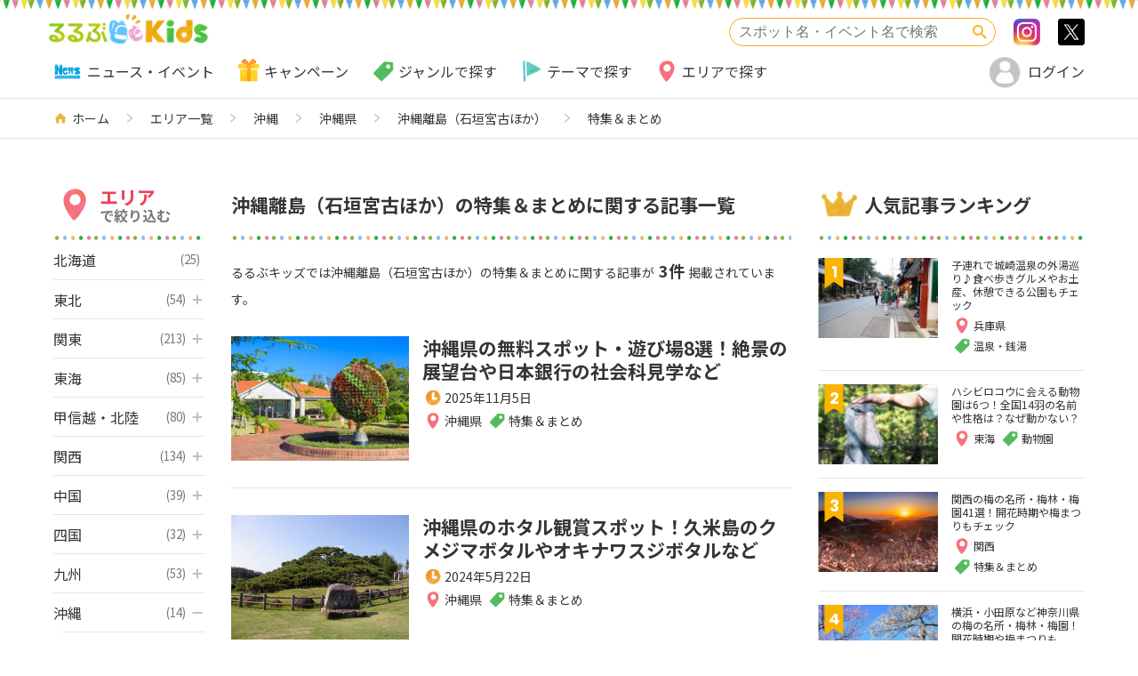

--- FILE ---
content_type: text/html; charset=UTF-8
request_url: https://kids.rurubu.jp/area/2084/2088/
body_size: 18613
content:


<!DOCTYPE HTML>
<html lang="ja-JP">
<head>
<meta charset="UTF-8">
<meta http-equiv="X-UA-Compatible" content="IE=edge,chrome=1">
<meta name="viewport" content="width=device-width, initial-scale=1.0">

<!-- page information -->

<link rel="apple-touch-icon" href="https://kids.rurubu.jp/apple-touch-icon.png">
<meta name="apple-mobile-web-app-title" content="るるぶキッズ">
<link rel="shortcut icon" href="https://kids.rurubu.jp/favicon.ico" type="image/vnd.microsoft.icon">
<link rel="icon" href="https://kids.rurubu.jp/favicon.ico" type="image/vnd.microsoft.icon">

<!-- データレイヤー -->
<script data-layer>
window.dataLayer = window.dataLayer || [];
dataLayer.push( {
    'landingpage_article_area': '',
    'landingpage_article_tag': '',
    'landingpage_article_category': '',
} );
</script>
<!-- End データレイヤー -->

<!-- Google Tag Manager -->
<!-- 本番環境用 -->
<script defer src="data:text/javascript, (function(w,d,s,l,i){w[l]=w[l]||[];w[l].push({'gtm.start':%0Anew Date().getTime(),event:'gtm.js'});var f=d.getElementsByTagName(s)[0],%0Aj=d.createElement(s),dl=l!='dataLayer'?'&l='+l:'';j.async=true;j.src=%0A'https://www.googletagmanager.com/gtm.js?id='+i+dl+ '&gtm_auth=2vgUTTlDin-o9U4VgDWYMw&gtm_preview=env-2&gtm_cookies_win=x';f.parentNode.insertBefore(j,f);%0A})(window,document,'script','dataLayer','GTM-KQCFDNZ');"></script>

<!-- End Google Tag Manager -->


<link rel="canonical" href="https://kids.rurubu.jp/area/2084/2088/">

<!-- OGP -->
<!-- page information -->

<meta name="description" content="「沖縄離島（石垣宮古ほか）の特集＆まとめに関する記事一覧」のページです。子どもとおでかけ＆旅行情報サイト「るるぶKids」は、子どもはもちろん家族全員で楽しめるおでかけスポットや旅行情報を毎日お届けしています！ 授乳室の有無など子連れならではの気になる情報や、ちょっとおトクなキャンペーン情報もチェックしてくださいね。「るるぶキッズ」は、沖縄離島（石垣宮古ほか）エリアの">
<meta property="og:description" content="「沖縄離島（石垣宮古ほか）の特集＆まとめに関する記事一覧」のページです。子どもとおでかけ＆旅行情報サイト「るるぶKids」は、子どもはもちろん家族全員で楽しめるおでかけスポットや旅行情報を毎日お届けしています！ 授乳室の有無など子連れならではの気になる情報や、ちょっとおトクなキャンペーン情報もチェックしてくださいね。「るるぶキッズ」は、沖縄離島（石垣宮古ほか）エリアの">

<meta property="og:title" content="沖縄離島（石垣宮古ほか） 特集＆まとめ 子どもとおでかけ&旅行情報 記事一覧 | るるぶKids">

    <meta name="keywords" content="るるぶ,お出かけ,ファミリー">
    <meta property="og:type" content="website">

<!-- OGP -->
    <meta property="og:type" content="website">

<meta property="og:url" content="https://kids.rurubu.jp/area/2084/2088/">
    <meta property="og:image" content="https://kids.rurubu.jp/assets/img/og-image.png">

<meta property="og:site_name" content="るるぶKids">
<meta property="fb:app_id" content="345806189585811">
<meta name="twitter:card" content="summary_large_image">

<!-- CSS -->
<link rel="stylesheet" href="https://kids.rurubu.jp/assets/css/style.css?1768352129">


<!-- Craft. -->
<!-- End Craft. -->

<!-- JavaScript -->
<script defer src="https://kids.rurubu.jp/assets/js/lib.js?1762904031"></script>
<script defer src="https://kids.rurubu.jp/assets/js/common.js?1768352139"></script>

<script defer src="data:text/javascript, %0AWebFontConfig = {%0A    google: {%0A        families: ['Noto+Sans+JP:400,700', 'Poppins:400,700', 'M+PLUS+Rounded+1c&display=swap']%0A    }%0A};%0A(function(d) {%0A    var wf   = d.createElement('script'), s = d.scripts[0];%0A    wf.src   = 'https://ajax.googleapis.com/ajax/libs/webfont/1.6.26/webfont.js';%0A    wf.async = true;%0A    s.parentNode.insertBefore(wf, s);%0A})(document);%0A"></script>

<!-- Begin Mieruca Embed Code -->
<script id="mierucajs" defer src="data:text/javascript, %0A    window.__fid = window.__fid || [];__fid.push([696220378]);%0A    (function() {%0A        function mieruca(){if(typeof window.__fjsld != 'undefined') return; window.__fjsld = 1; var fjs = document.createElement('script'); fjs.type = 'text/javascript'; fjs.async = true; fjs.id = 'fjssync'; var timestamp = new Date;fjs.src = ('https:' == document.location.protocol ? 'https' : 'http') + '://hm.mieru-ca.com/service/js/mieruca-hm.js?v='+ timestamp.getTime(); var x = document.getElementsByTagName('script')[0]; x.parentNode.insertBefore(fjs, x); };%0A        setTimeout(mieruca, 500); document.readyState != 'complete' ? (window.attachEvent ? window.attachEvent('onload', mieruca) : window.addEventListener('load', mieruca, false)) : mieruca();%0A    })();%0A"></script>
<!-- End Mieruca Embed Code -->


<script defer src="https://cdn-blocks.karte.io/94ec81b008cae673909f65fa9d80c1c4/builder.js"></script>

<title>沖縄離島（石垣宮古ほか） 特集＆まとめ 子どもとおでかけ&旅行情報 記事一覧 | るるぶKids</title>
<meta name='robots' content='max-image-preview:large' />
<link rel='stylesheet' id='wp-block-library-css' href='https://kids.rurubu.jp/srw-kanri/wp-includes/css/dist/block-library/style.min.css' type='text/css' media='all' />
<style id='classic-theme-styles-inline-css' type='text/css'>
/*! This file is auto-generated */
.wp-block-button__link{color:#fff;background-color:#32373c;border-radius:9999px;box-shadow:none;text-decoration:none;padding:calc(.667em + 2px) calc(1.333em + 2px);font-size:1.125em}.wp-block-file__button{background:#32373c;color:#fff;text-decoration:none}
</style>
<style id='global-styles-inline-css' type='text/css'>
body{--wp--preset--color--black: #000000;--wp--preset--color--cyan-bluish-gray: #abb8c3;--wp--preset--color--white: #ffffff;--wp--preset--color--pale-pink: #f78da7;--wp--preset--color--vivid-red: #cf2e2e;--wp--preset--color--luminous-vivid-orange: #ff6900;--wp--preset--color--luminous-vivid-amber: #fcb900;--wp--preset--color--light-green-cyan: #7bdcb5;--wp--preset--color--vivid-green-cyan: #00d084;--wp--preset--color--pale-cyan-blue: #8ed1fc;--wp--preset--color--vivid-cyan-blue: #0693e3;--wp--preset--color--vivid-purple: #9b51e0;--wp--preset--gradient--vivid-cyan-blue-to-vivid-purple: linear-gradient(135deg,rgba(6,147,227,1) 0%,rgb(155,81,224) 100%);--wp--preset--gradient--light-green-cyan-to-vivid-green-cyan: linear-gradient(135deg,rgb(122,220,180) 0%,rgb(0,208,130) 100%);--wp--preset--gradient--luminous-vivid-amber-to-luminous-vivid-orange: linear-gradient(135deg,rgba(252,185,0,1) 0%,rgba(255,105,0,1) 100%);--wp--preset--gradient--luminous-vivid-orange-to-vivid-red: linear-gradient(135deg,rgba(255,105,0,1) 0%,rgb(207,46,46) 100%);--wp--preset--gradient--very-light-gray-to-cyan-bluish-gray: linear-gradient(135deg,rgb(238,238,238) 0%,rgb(169,184,195) 100%);--wp--preset--gradient--cool-to-warm-spectrum: linear-gradient(135deg,rgb(74,234,220) 0%,rgb(151,120,209) 20%,rgb(207,42,186) 40%,rgb(238,44,130) 60%,rgb(251,105,98) 80%,rgb(254,248,76) 100%);--wp--preset--gradient--blush-light-purple: linear-gradient(135deg,rgb(255,206,236) 0%,rgb(152,150,240) 100%);--wp--preset--gradient--blush-bordeaux: linear-gradient(135deg,rgb(254,205,165) 0%,rgb(254,45,45) 50%,rgb(107,0,62) 100%);--wp--preset--gradient--luminous-dusk: linear-gradient(135deg,rgb(255,203,112) 0%,rgb(199,81,192) 50%,rgb(65,88,208) 100%);--wp--preset--gradient--pale-ocean: linear-gradient(135deg,rgb(255,245,203) 0%,rgb(182,227,212) 50%,rgb(51,167,181) 100%);--wp--preset--gradient--electric-grass: linear-gradient(135deg,rgb(202,248,128) 0%,rgb(113,206,126) 100%);--wp--preset--gradient--midnight: linear-gradient(135deg,rgb(2,3,129) 0%,rgb(40,116,252) 100%);--wp--preset--font-size--small: 13px;--wp--preset--font-size--medium: 20px;--wp--preset--font-size--large: 36px;--wp--preset--font-size--x-large: 42px;--wp--preset--spacing--20: 0.44rem;--wp--preset--spacing--30: 0.67rem;--wp--preset--spacing--40: 1rem;--wp--preset--spacing--50: 1.5rem;--wp--preset--spacing--60: 2.25rem;--wp--preset--spacing--70: 3.38rem;--wp--preset--spacing--80: 5.06rem;--wp--preset--shadow--natural: 6px 6px 9px rgba(0, 0, 0, 0.2);--wp--preset--shadow--deep: 12px 12px 50px rgba(0, 0, 0, 0.4);--wp--preset--shadow--sharp: 6px 6px 0px rgba(0, 0, 0, 0.2);--wp--preset--shadow--outlined: 6px 6px 0px -3px rgba(255, 255, 255, 1), 6px 6px rgba(0, 0, 0, 1);--wp--preset--shadow--crisp: 6px 6px 0px rgba(0, 0, 0, 1);}:where(.is-layout-flex){gap: 0.5em;}:where(.is-layout-grid){gap: 0.5em;}body .is-layout-flex{display: flex;}body .is-layout-flex{flex-wrap: wrap;align-items: center;}body .is-layout-flex > *{margin: 0;}body .is-layout-grid{display: grid;}body .is-layout-grid > *{margin: 0;}:where(.wp-block-columns.is-layout-flex){gap: 2em;}:where(.wp-block-columns.is-layout-grid){gap: 2em;}:where(.wp-block-post-template.is-layout-flex){gap: 1.25em;}:where(.wp-block-post-template.is-layout-grid){gap: 1.25em;}.has-black-color{color: var(--wp--preset--color--black) !important;}.has-cyan-bluish-gray-color{color: var(--wp--preset--color--cyan-bluish-gray) !important;}.has-white-color{color: var(--wp--preset--color--white) !important;}.has-pale-pink-color{color: var(--wp--preset--color--pale-pink) !important;}.has-vivid-red-color{color: var(--wp--preset--color--vivid-red) !important;}.has-luminous-vivid-orange-color{color: var(--wp--preset--color--luminous-vivid-orange) !important;}.has-luminous-vivid-amber-color{color: var(--wp--preset--color--luminous-vivid-amber) !important;}.has-light-green-cyan-color{color: var(--wp--preset--color--light-green-cyan) !important;}.has-vivid-green-cyan-color{color: var(--wp--preset--color--vivid-green-cyan) !important;}.has-pale-cyan-blue-color{color: var(--wp--preset--color--pale-cyan-blue) !important;}.has-vivid-cyan-blue-color{color: var(--wp--preset--color--vivid-cyan-blue) !important;}.has-vivid-purple-color{color: var(--wp--preset--color--vivid-purple) !important;}.has-black-background-color{background-color: var(--wp--preset--color--black) !important;}.has-cyan-bluish-gray-background-color{background-color: var(--wp--preset--color--cyan-bluish-gray) !important;}.has-white-background-color{background-color: var(--wp--preset--color--white) !important;}.has-pale-pink-background-color{background-color: var(--wp--preset--color--pale-pink) !important;}.has-vivid-red-background-color{background-color: var(--wp--preset--color--vivid-red) !important;}.has-luminous-vivid-orange-background-color{background-color: var(--wp--preset--color--luminous-vivid-orange) !important;}.has-luminous-vivid-amber-background-color{background-color: var(--wp--preset--color--luminous-vivid-amber) !important;}.has-light-green-cyan-background-color{background-color: var(--wp--preset--color--light-green-cyan) !important;}.has-vivid-green-cyan-background-color{background-color: var(--wp--preset--color--vivid-green-cyan) !important;}.has-pale-cyan-blue-background-color{background-color: var(--wp--preset--color--pale-cyan-blue) !important;}.has-vivid-cyan-blue-background-color{background-color: var(--wp--preset--color--vivid-cyan-blue) !important;}.has-vivid-purple-background-color{background-color: var(--wp--preset--color--vivid-purple) !important;}.has-black-border-color{border-color: var(--wp--preset--color--black) !important;}.has-cyan-bluish-gray-border-color{border-color: var(--wp--preset--color--cyan-bluish-gray) !important;}.has-white-border-color{border-color: var(--wp--preset--color--white) !important;}.has-pale-pink-border-color{border-color: var(--wp--preset--color--pale-pink) !important;}.has-vivid-red-border-color{border-color: var(--wp--preset--color--vivid-red) !important;}.has-luminous-vivid-orange-border-color{border-color: var(--wp--preset--color--luminous-vivid-orange) !important;}.has-luminous-vivid-amber-border-color{border-color: var(--wp--preset--color--luminous-vivid-amber) !important;}.has-light-green-cyan-border-color{border-color: var(--wp--preset--color--light-green-cyan) !important;}.has-vivid-green-cyan-border-color{border-color: var(--wp--preset--color--vivid-green-cyan) !important;}.has-pale-cyan-blue-border-color{border-color: var(--wp--preset--color--pale-cyan-blue) !important;}.has-vivid-cyan-blue-border-color{border-color: var(--wp--preset--color--vivid-cyan-blue) !important;}.has-vivid-purple-border-color{border-color: var(--wp--preset--color--vivid-purple) !important;}.has-vivid-cyan-blue-to-vivid-purple-gradient-background{background: var(--wp--preset--gradient--vivid-cyan-blue-to-vivid-purple) !important;}.has-light-green-cyan-to-vivid-green-cyan-gradient-background{background: var(--wp--preset--gradient--light-green-cyan-to-vivid-green-cyan) !important;}.has-luminous-vivid-amber-to-luminous-vivid-orange-gradient-background{background: var(--wp--preset--gradient--luminous-vivid-amber-to-luminous-vivid-orange) !important;}.has-luminous-vivid-orange-to-vivid-red-gradient-background{background: var(--wp--preset--gradient--luminous-vivid-orange-to-vivid-red) !important;}.has-very-light-gray-to-cyan-bluish-gray-gradient-background{background: var(--wp--preset--gradient--very-light-gray-to-cyan-bluish-gray) !important;}.has-cool-to-warm-spectrum-gradient-background{background: var(--wp--preset--gradient--cool-to-warm-spectrum) !important;}.has-blush-light-purple-gradient-background{background: var(--wp--preset--gradient--blush-light-purple) !important;}.has-blush-bordeaux-gradient-background{background: var(--wp--preset--gradient--blush-bordeaux) !important;}.has-luminous-dusk-gradient-background{background: var(--wp--preset--gradient--luminous-dusk) !important;}.has-pale-ocean-gradient-background{background: var(--wp--preset--gradient--pale-ocean) !important;}.has-electric-grass-gradient-background{background: var(--wp--preset--gradient--electric-grass) !important;}.has-midnight-gradient-background{background: var(--wp--preset--gradient--midnight) !important;}.has-small-font-size{font-size: var(--wp--preset--font-size--small) !important;}.has-medium-font-size{font-size: var(--wp--preset--font-size--medium) !important;}.has-large-font-size{font-size: var(--wp--preset--font-size--large) !important;}.has-x-large-font-size{font-size: var(--wp--preset--font-size--x-large) !important;}
.wp-block-navigation a:where(:not(.wp-element-button)){color: inherit;}
:where(.wp-block-post-template.is-layout-flex){gap: 1.25em;}:where(.wp-block-post-template.is-layout-grid){gap: 1.25em;}
:where(.wp-block-columns.is-layout-flex){gap: 2em;}:where(.wp-block-columns.is-layout-grid){gap: 2em;}
.wp-block-pullquote{font-size: 1.5em;line-height: 1.6;}
</style>
<link rel='stylesheet' id='ppress-frontend-css' href='https://kids.rurubu.jp/srw-kanri/wp-content/plugins/wp-user-avatar/assets/css/frontend.min.css' type='text/css' media='all' />
<link rel='stylesheet' id='ppress-flatpickr-css' href='https://kids.rurubu.jp/srw-kanri/wp-content/plugins/wp-user-avatar/assets/flatpickr/flatpickr.min.css' type='text/css' media='all' />
<link rel='stylesheet' id='ppress-select2-css' href='https://kids.rurubu.jp/srw-kanri/wp-content/plugins/wp-user-avatar/assets/select2/select2.min.css' type='text/css' media='all' />
<link rel='stylesheet' id='wordpress-popular-posts-css-css' href='https://kids.rurubu.jp/srw-kanri/wp-content/plugins/wordpress-popular-posts/assets/css/wpp.css' type='text/css' media='all' />
<script defer type="text/javascript" src="https://kids.rurubu.jp/assets/js/jquery-3.6.0.min.js" id="jquery-js"></script>
<script defer type="text/javascript" src="https://kids.rurubu.jp/assets/js/jquery-migrate-3.4.0.min.js" id="jquery-migrate-js"></script>
<script defer type="text/javascript" src="https://kids.rurubu.jp/srw-kanri/wp-content/plugins/wp-user-avatar/assets/flatpickr/flatpickr.min.js" id="ppress-flatpickr-js"></script>
<script defer type="text/javascript" src="https://kids.rurubu.jp/srw-kanri/wp-content/plugins/wp-user-avatar/assets/select2/select2.min.js" id="ppress-select2-js"></script>
<script type="application/json" id="wpp-json">

{"sampling_active":1,"sampling_rate":100,"ajax_url":"https:\/\/kids.rurubu.jp\/wp-json\/wordpress-popular-posts\/v1\/popular-posts","api_url":"https:\/\/kids.rurubu.jp\/wp-json\/wordpress-popular-posts","ID":0,"token":"5ea5d5acd7","lang":0,"debug":0}

</script>
<script defer type="text/javascript" src="https://kids.rurubu.jp/srw-kanri/wp-content/plugins/wordpress-popular-posts/assets/js/wpp.min.js" id="wpp-js-js"></script>
            <style id="wpp-loading-animation-styles">@-webkit-keyframes bgslide{from{background-position-x:0}to{background-position-x:-200%}}@keyframes bgslide{from{background-position-x:0}to{background-position-x:-200%}}.wpp-widget-placeholder,.wpp-widget-block-placeholder,.wpp-shortcode-placeholder{margin:0 auto;width:60px;height:3px;background:#dd3737;background:linear-gradient(90deg,#dd3737 0%,#571313 10%,#dd3737 100%);background-size:200% auto;border-radius:3px;-webkit-animation:bgslide 1s infinite linear;animation:bgslide 1s infinite linear}</style>
            
<!-- Google Ad Manager -->
<!-- ID5 head -->
<script defer src="data:text/javascript, %0A%0Awindow.ID5EspConfig = {%0A%0ApartnerId: 1418%0A%0A};%0A%0A"></script>
<!-- ID5 head -->

<!-- Signal head -->
<!-- //Connect Container: Platform One 35442921 -->
<script src="//get.s-onetag.com/95f1bf51-48b2-43f9-9892-2c1daee5bb06/tag.min.js" async defer></script>
<!-- Signal head -->

<!-- Demand Manager head -->
<script async="async" src="https://micro.rubiconproject.com/prebid/dynamic/14486.js"></script>
<script type="text/javascript" defer src="data:text/javascript, %0A%0A    var pbjs = pbjs || {};%0A%0A    pbjs.que = pbjs.que || [];%0A%0A    var failSafeTimeout = 3000;%0A%0A"></script>
<!-- Demand Manager head -->

<!-- GAM head -->
<script async src="https://securepubads.g.doubleclick.net/tag/js/gpt.js"></script>
<script type="text/javascript" defer src="data:text/javascript, %0A%0A    var googletag = googletag || {};%0A%0A    googletag.cmd = googletag.cmd || [];%0A%0A"></script>
<!-- GAM head -->

<!-- Define callback function -->
<script defer src="data:text/javascript, %0A%0A  function requestAdServer() {%0A%0A    if (pbjs.adserverRequestSent === true) {%0A%0A      return;%0A%0A    }%0A%0A    pbjs.adserverRequestSent = true;%0A%0A    googletag.cmd.push(function() {%0A%0A      googletag.pubads().refresh();%0A%0A    });%0A%0A  }%0A%0A"></script>
<!-- /Define callback function -->

<!-- Define Slot -->
<script defer src="data:text/javascript, %0A%0A    var interstitialSlot;%0A%0A    var anchorSlot;%0A%0A%0A%0A    googletag.cmd.push(function () {%0A%0A        interstitialSlot =%0A%0A            googletag.defineOutOfPageSlot('/35442921/kids_interstitial',%0A%0A                googletag.enums.OutOfPageFormat.INTERSTITIAL);%0A%0A        if (interstitialSlot) { interstitialSlot.addService(googletag.pubads()); }%0A%0A			%0A%0A        anchorSlot =%0A%0A            googletag.defineOutOfPageSlot('/35442921/kids_list/kids_list_anchor',%0A%0A                googletag.enums.OutOfPageFormat.BOTTOM_ANCHOR);%0A%0A        if (anchorSlot) {%0A%0A            anchorSlot.addService(googletag.pubads());%0A%0A        }%0A%0A			%0A%0A          googletag.defineSlot('/35442921/kids_list/BTF_below-ranking', [300, 250], 'div-gpt-ad-1550548807666-0').addService(googletag.pubads());%0A%0A					googletag.defineSlot('/35442921/kids_list/kids_below-osusume-infeed', ['fluid'], 'div-gpt-ad-1550548834840-0').addService(googletag.pubads());%0A%0Agoogletag.defineSlot('/35442921/kids_list/kids_below-osusume-infeed2', ['fluid'], 'div-gpt-ad-1561105854554-0').addService(googletag.pubads());%0A%0Agoogletag.defineSlot('/35442921/kids_list/kids_below-osusume-infeed3', ['fluid'], 'div-gpt-ad-1561106121540-0').addService(googletag.pubads());%0A%0Agoogletag.defineSlot('/35442921/kids_list/list_infeed_1', ['fluid'], 'div-gpt-ad-1631760200300-0').addService(googletag.pubads());					googletag.defineSlot('/35442921/kids_list/list_infeed_2', ['fluid'], 'div-gpt-ad-1631760228456-0').addService(googletag.pubads());%0A%0Agoogletag.defineSlot('/35442921/kids_list/list_infeed_3', ['fluid'], 'div-gpt-ad-1631760258622-0').addService(googletag.pubads());					googletag.defineSlot('/35442921/kids_list/bottom-list-infeed', ['fluid'], 'div-gpt-ad-1550548873194-0').addService(googletag.pubads());%0A%0A    googletag.pubads().enableLazyLoad({%0A%0A          fetchMarginPercent: 1600,%0A%0A          renderMarginPercent: -1,%0A%0A        });%0A%0A    googletag.pubads().disableInitialLoad();%0A%0A			googletag.pubads().collapseEmptyDivs();%0A%0A			googletag.enableServices();%0A%0A    pbjs.que.push(function () {%0A%0A        pbjs.rp.requestBids({%0A%0A            callback: requestAdServer%0A%0A        });%0A%0A    });%0A%0A   });%0A%0A"></script>
<!-- Define Slot -->

<!-- GAM 呼び出し -->
<script type="text/javascript" defer src="data:text/javascript, %0A%0A    // set failsafe timeout%0A%0A    setTimeout(function () {%0A%0A      requestAdServer();%0A%0A    }, failSafeTimeout);%0A%0A"></script>
<!-- GAM 呼び出し -->

<!-- Lazy Loading 除外記述 -->
<script defer src="data:text/javascript, %0A%0A    googletag.cmd.push(function () {%0A%0A        if (interstitialSlot) {%0A%0A            googletag.display(interstitialSlot);%0A%0A        }%0A%0A        if (anchorSlot) {%0A%0A            googletag.display(anchorSlot);%0A%0A        }%0A%0A    });%0A%0A"></script>
<!-- Lazy Loading 除外記述 -->
<!-- End Google Ad Manager -->

</head>
<body>

<!-- Google Tag Manager (noscript) -->
<!-- 本番環境用 -->
<noscript><iframe src="https://www.googletagmanager.com/ns.html?id=GTM-KQCFDNZ&gtm_auth=2vgUTTlDin-o9U4VgDWYMw&gtm_preview=env-2&gtm_cookies_win=x"
height="0" width="0" style="display:none;visibility:hidden"></iframe></noscript>
<!-- End Google Tag Manager (noscript) -->

<!-- ProFit-X -->
<div class="ca_profitx_ad_container ca_profitx_mediaid_5845 ca_profitx_pageid_37446">
<div class="ca_profitx_ad" data-ca-profitx-ad data-ca-profitx-tagid="44914" data-ca-profitx-spotid="pfxad_44914" data-ca-profitx-pageid="37446"></div>
<div class="ca_profitx_ad" data-ca-profitx-ad data-ca-profitx-tagid="44915" data-ca-profitx-spotid="pfxad_44915" data-ca-profitx-pageid="37446"></div>
<script data-ca-profitx-pageid="37446" src="https://cdn.caprofitx.com/media/5845/pfx.js" type="text/javascript" charset="utf-8" data-ca-profitx-js async></script>
</div>
<!-- ProFit-X -->

<a id="top"></a>

<header class="l-header">
  <div class="l-header__inner">
      <h1 class="logo">
        <a href="https://kids.rurubu.jp/"><img src="https://kids.rurubu.jp/assets/img/logo.png?2022" alt="るるぶキッズ"></a>
      </h1>
      <p class="spUserIcon only-isLogin"><button type="button" class="spUserIcon__button js-logout"><i class="spUserIcon__icon"><img class="js-rurubuIdProfileImg" src="/assets/img/img_avatar.png" alt="ユーザーアイコン"></i><span>ログアウト</span></button></p>
    <p class="spUserIcon only-isNotLogin"><button type="button" class="spUserIcon__button js-login"><i class="spUserIcon__icon"><img class="js-rurubuIdProfileImg" src="/assets/img/img_avatar.png" alt="ユーザーアイコン"></i><span>ログイン</span></button></p>
    <p class="searchFormNavi"><button type="button" class="searchFormNavi__button icon--search js-openSearchForm" aria-haspopup="true" aria-controls="search_form">検索</button></p>
    <div class="searchFormNavi__bg js-closeSearchForm"></div>
    <div class="l-header__block">
      <div class="searchWrapper">
        <div class="searchForm" id="search_form">
          <form action="https://kids.rurubu.jp/">
            <input type="search" class="searchForm__input" name="s" placeholder="スポット名・イベント名で検索" value="">
            <button type="submit" class="searchForm__button icon--search">検索</button>
          </form>
        </div>
      </div>
      <div class="follow only-pc">
        <ul class="follow__list">
          <li class="follow__item"><a class="follow__button icon--snsInstagram" href="https://www.instagram.com/rurubu_kids/?hl=j" target="_blank" rel="nofollow">Instagram</a></li>
          <li class="follow__item"><a class="follow__button icon--snsTwitter" href="https://twitter.com/rurubu_kids" target="_blank" rel="nofollow">>twitter</a></li>
        </ul>
      </div>
    </div>
  </div>
  <div class="genreNavi__wrapper only-pc">
    <div class="genreNavi only-pc">
      <ul class="genreNavi__list">
        <li class="genreNavi__item">
          <a class="icon--new2" href="https://kids.rurubu.jp/genre/2086/">ニュース・イベント</a>
        </li>
        <li class="genreNavi__item">
          <a class="icon--present" href="https://kids.rurubu.jp/present/">キャンペーン</a>
        </li>
        <li class="genreNavi__item">
          <a class="icon--tag" href="https://kids.rurubu.jp/genre/">ジャンルで探す</a>
          <ul class="genreNavi__sub">
                          <li class="genreNavi__subItem"><a class="infoTag icon--tag" href="https://kids.rurubu.jp/genre/2087/">キャンペーン</a></li>
                          <li class="genreNavi__subItem"><a class="infoTag icon--tag" href="https://kids.rurubu.jp/genre/61/">水族館</a></li>
                          <li class="genreNavi__subItem"><a class="infoTag icon--tag" href="https://kids.rurubu.jp/genre/96/">博物館・科学館・美術館</a></li>
                          <li class="genreNavi__subItem"><a class="infoTag icon--tag" href="https://kids.rurubu.jp/genre/77/">テーマパーク・遊園地</a></li>
                          <li class="genreNavi__subItem"><a class="infoTag icon--tag" href="https://kids.rurubu.jp/genre/93/">公園</a></li>
                          <li class="genreNavi__subItem"><a class="infoTag icon--tag" href="https://kids.rurubu.jp/genre/112/">動物園</a></li>
                          <li class="genreNavi__subItem"><a class="infoTag icon--tag" href="https://kids.rurubu.jp/genre/2093/">工場見学・社会科見学</a></li>
                          <li class="genreNavi__subItem"><a class="infoTag icon--tag" href="https://kids.rurubu.jp/genre/140/">温泉・銭湯</a></li>
                      </ul>
        </li>
        <li class="genreNavi__item">
          <a class="icon--flag" href="https://kids.rurubu.jp/special/">テーマで探す</a>
        </li>
        <li class="genreNavi__item">
          <a class="icon--pin" href="https://kids.rurubu.jp/area/">エリアで探す</a>
          <ul class="genreNavi__sub">
                          <li class="genreNavi__subItem"><a class="infoTag icon--pin" href="https://kids.rurubu.jp/area/24/">東京都</a></li>
                          <li class="genreNavi__subItem"><a class="infoTag icon--pin" href="https://kids.rurubu.jp/area/25/">神奈川県</a></li>
                          <li class="genreNavi__subItem"><a class="infoTag icon--pin" href="https://kids.rurubu.jp/area/23/">千葉県</a></li>
                          <li class="genreNavi__subItem"><a class="infoTag icon--pin" href="https://kids.rurubu.jp/area/22/">埼玉県</a></li>
                          <li class="genreNavi__subItem"><a class="infoTag icon--pin" href="https://kids.rurubu.jp/area/4/">北海道</a></li>
                          <li class="genreNavi__subItem"><a class="infoTag icon--pin" href="https://kids.rurubu.jp/area/38/">大阪府</a></li>
                          <li class="genreNavi__subItem"><a class="infoTag icon--pin" href="https://kids.rurubu.jp/area/37/">京都府</a></li>
                          <li class="genreNavi__subItem"><a class="infoTag icon--pin" href="https://kids.rurubu.jp/area/39/">兵庫県</a></li>
                          <li class="genreNavi__subItem"><a class="infoTag icon--pin" href="https://kids.rurubu.jp/area/28/">愛知県</a></li>
                          <li class="genreNavi__subItem"><a class="infoTag icon--pin" href="https://kids.rurubu.jp/area/105/">福岡県</a></li>
                      </ul>
        </li>
      </ul>
    </div>
    <div class="login">
      <a href="https://member.rurubu.jp/account-setting/?back_url=https%3A%2F%2Fkids.rurubu.jp%2Farea%2F2084%2F2088%2F" class="login__name only-isLogin">
        <i class="login__icon"><img class="js-rurubuIdProfileImg" src="/assets/img/img_avatar.png" alt="ユーザーアイコン"></i>
        <span class="js-rurubuIdName"></span>
      </a>
      <button type="button" class="login__logout only-isLogin js-logout"><span>ログアウト</span></button>
      <button type="button" class="login__login icon--user only-isNotLogin js-login"><span>ログイン</span></button>
    </div>
  </div>
  <div class="spNaviButton only-sp">
    <button type="button" class="js-menuToggle spNaviButton__button" area-haspopup="true" area-controls="global_navi">
      <span class="spNaviButton__icon">
        <span></span>
        <span></span>
        <span></span>
      </span>
      MENU
    </button>
  </div>

  <nav class="l-header__spNavi only-sp">
    <div class="l-browsingHistory only-isLogin">
      <h3 class="l-browsingHistory__title icon--watch">閲覧履歴</h3>
      <ul class="browsingHistory__list"></ul>
    </div>

    <dl class="headerSpNavi toggleBtnDl">
      <dt class="headerSpNavi__titleWrapper only-sp">
        <div class="headerSpNavi__title icon--tag"><span class="headerSpNavi__category">ジャンル</span>から記事を探す</div>
      </dt>
      <dd class="headerSpNavi__detail">
        <ul class="headerSpNavi__list">
                      <li class="headerSpNavi__item"><a class="infoTag icon--tag" href="https://kids.rurubu.jp/genre/2087/">キャンペーン</a></li>
                      <li class="headerSpNavi__item"><a class="infoTag icon--tag" href="https://kids.rurubu.jp/genre/61/">水族館</a></li>
                      <li class="headerSpNavi__item"><a class="infoTag icon--tag" href="https://kids.rurubu.jp/genre/96/">博物館・科学館・美術館</a></li>
                      <li class="headerSpNavi__item"><a class="infoTag icon--tag" href="https://kids.rurubu.jp/genre/77/">テーマパーク・遊園地</a></li>
                      <li class="headerSpNavi__item"><a class="infoTag icon--tag" href="https://kids.rurubu.jp/genre/93/">公園</a></li>
                      <li class="headerSpNavi__item"><a class="infoTag icon--tag" href="https://kids.rurubu.jp/genre/112/">動物園</a></li>
                      <li class="headerSpNavi__item"><a class="infoTag icon--tag" href="https://kids.rurubu.jp/genre/2093/">工場見学・社会科見学</a></li>
                      <li class="headerSpNavi__item"><a class="infoTag icon--tag" href="https://kids.rurubu.jp/genre/140/">温泉・銭湯</a></li>
                  </ul>
        <div class="moreButton"><a href="https://kids.rurubu.jp/genre/"><span class="moreButton__category moreButton__category--genre verGenre icon--tag">全ジャンル</span></a></div>
      </dd>
    </dl>

    <dl class="headerSpNavi toggleBtnDl">
      <dt class="headerSpNavi__titleWrapper headerSpNavi__titleWrapper--area only-sp">
        <div class="headerSpNavi__title icon--pin"><span class="headerSpNavi__category">エリア</span>から記事を探す</div>
      </dt>
      <dd class="headerSpNavi__detail">
        <ul class="headerSpNavi__list">
                      <li class="headerSpNavi__item"><a class="infoTag icon--pin" href="https://kids.rurubu.jp/area/24/">東京都</a></li>
                      <li class="headerSpNavi__item"><a class="infoTag icon--pin" href="https://kids.rurubu.jp/area/25/">神奈川県</a></li>
                      <li class="headerSpNavi__item"><a class="infoTag icon--pin" href="https://kids.rurubu.jp/area/23/">千葉県</a></li>
                      <li class="headerSpNavi__item"><a class="infoTag icon--pin" href="https://kids.rurubu.jp/area/22/">埼玉県</a></li>
                      <li class="headerSpNavi__item"><a class="infoTag icon--pin" href="https://kids.rurubu.jp/area/4/">北海道</a></li>
                      <li class="headerSpNavi__item"><a class="infoTag icon--pin" href="https://kids.rurubu.jp/area/38/">大阪府</a></li>
                      <li class="headerSpNavi__item"><a class="infoTag icon--pin" href="https://kids.rurubu.jp/area/37/">京都府</a></li>
                      <li class="headerSpNavi__item"><a class="infoTag icon--pin" href="https://kids.rurubu.jp/area/39/">兵庫県</a></li>
                      <li class="headerSpNavi__item"><a class="infoTag icon--pin" href="https://kids.rurubu.jp/area/28/">愛知県</a></li>
                      <li class="headerSpNavi__item"><a class="infoTag icon--pin" href="https://kids.rurubu.jp/area/105/">福岡県</a></li>
                  </ul>
        <div class="moreButton"><a href="https://kids.rurubu.jp/area/"><span class="moreButton__category moreButton__category--area verArea icon--pin">全エリア</span></a></div>
      </dd>
    </dl>

    <div class="headerSpNavi">
      <div class="headerSpNavi__titleWrapper headerSpNavi__titleWrapper--new2 only-sp">
        <div class="headerSpNavi__title icon--new2">
          <a href="https://kids.rurubu.jp/genre/2086/"><span class="headerSpNavi__category">ニュース・イベント</span><i class="icon--arrowRight"></i></a>
        </div>
      </div>
    </div>

    <div class="headerSpNavi">
      <div class="headerSpNavi__titleWrapper headerSpNavi__titleWrapper--present only-sp">
        <div class="headerSpNavi__title icon--present">
          <a href="https://kids.rurubu.jp/present/"><span class="headerSpNavi__category">キャンペーン</span><i class="icon--arrowRight"></i></a>
        </div>
      </div>
    </div>

    <div class="headerSpNavi">
      <div class="headerSpNavi__titleWrapper headerSpNavi__titleWrapper--hash only-sp">
        <div class="headerSpNavi__title icon--flag">
          <a href="https://kids.rurubu.jp/special/"><span class="headerSpNavi__category">テーマで探す</span><i class="icon--arrowRight"></i></a>
        </div>
      </div>
    </div>

    <!-- <dl class="headerSpNavi">
      <dt class="headerSpNavi__titleWrapper headerSpNavi__titleWrapper--hash only-sp">
        <div class="headerSpNavi__title icon--hash"><span class="headerSpNavi__category">テーマ</span>から記事を探す</div>
        <div class="moreButton"><a href="https://kids.rurubu.jp/tags/"><span class="moreButton__category moreButton__category--hash">テーマ一覧</span></a></div>
      </dt>
      <dd class="headerSpNavi__detail">
        <ul class="headerSpNavi__list">
                      <li class="headerSpNavi__item"><a class="infoTag icon--hashGold" href="https://kids.rurubu.jp/tags/79/">雨の日でも楽しめる</a></li>
                      <li class="headerSpNavi__item"><a class="infoTag icon--hashGold" href="https://kids.rurubu.jp/tags/2221/">スキー</a></li>
                      <li class="headerSpNavi__item"><a class="infoTag icon--hashGold" href="https://kids.rurubu.jp/tags/1179/">ディズニー</a></li>
                      <li class="headerSpNavi__item"><a class="infoTag icon--hashGold" href="https://kids.rurubu.jp/tags/1353/">冬におすすめ</a></li>
                      <li class="headerSpNavi__item"><a class="infoTag icon--hashGold" href="https://kids.rurubu.jp/tags/2259/">冬休み</a></li>
                      <li class="headerSpNavi__item"><a class="infoTag icon--hashGold" href="https://kids.rurubu.jp/tags/2250/">年中行事</a></li>
                      <li class="headerSpNavi__item"><a class="infoTag icon--hashGold" href="https://kids.rurubu.jp/tags/2249/">歳時記</a></li>
                      <li class="headerSpNavi__item"><a class="infoTag icon--hashGold" href="https://kids.rurubu.jp/tags/475/">2～3歳におすすめ</a></li>
                      <li class="headerSpNavi__item"><a class="infoTag icon--hashGold" href="https://kids.rurubu.jp/tags/72/">4～6歳におすすめ</a></li>
                      <li class="headerSpNavi__item"><a class="infoTag icon--hashGold" href="https://kids.rurubu.jp/tags/1957/">小学生におすすめ</a></li>
                  </ul>
        <ul class="headerSpNavi__list">
                      <li class="headerSpNavi__item"><a class="infoTag icon--hash" href="https://kids.rurubu.jp/tags/72/">4～6歳におすすめ</a></li>
                      <li class="headerSpNavi__item"><a class="infoTag icon--hash" href="https://kids.rurubu.jp/tags/87/">体験コーナーあり</a></li>
                      <li class="headerSpNavi__item"><a class="infoTag icon--hash" href="https://kids.rurubu.jp/tags/79/">雨の日でも楽しめる</a></li>
                      <li class="headerSpNavi__item"><a class="infoTag icon--hash" href="https://kids.rurubu.jp/tags/75/">人気のアトラクション</a></li>
                      <li class="headerSpNavi__item"><a class="infoTag icon--hash" href="https://kids.rurubu.jp/tags/820/">手ぶらでバーベキュー</a></li>
                      <li class="headerSpNavi__item"><a class="infoTag icon--hash" href="https://kids.rurubu.jp/tags/1924/">人気の無料スポット</a></li>
                      <li class="headerSpNavi__item"><a class="infoTag icon--hash" href="https://kids.rurubu.jp/tags/156/">水遊び</a></li>
                  </ul>
      </dd>
    </dl> -->

    <div class="headerSpNavi__ID only-sp only-isNotLogin">
      <a href="https://member.rurubu.jp/regist?client_id=15&state=https%3A%2F%2Fkids.rurubu.jp%2Farea%2F2084%2F2088%2F" class="headerSpNavi__IDbutton"><span class="headerSpNavi__IDtext">るるぶID登録</span></a>
    </div>
    <div class="headerSpNavi__ID only-sp only-isLogin">
      <a href="https://member.rurubu.jp/account-setting/?back_url=https%3A%2F%2Fkids.rurubu.jp%2Farea%2F2084%2F2088%2F" class="headerSpNavi__IDbutton"><span class="headerSpNavi__IDname js-rurubuIdName"></span></a>
    </div>

    <div class="follow">
      <ul class="follow__list">
        <li class="follow__item"><a class="follow__button icon--snsInstagram" href="https://www.instagram.com/rurubu_kids/?hl=j" target="_blank" rel="nofollow">Instagram</a></li>
        <li class="follow__item"><a class="follow__button icon--snsTwitter" href="https://twitter.com/rurubu_kids" target="_blank" rel="nofollow">>twitter</a></li>
      </ul>
    </div>
    <div class="headerLinks">
      <ul class="headerLinks__list">
        <li class="headerLinks__item"><a href="https://kids.rurubu.jp/about/">るるぶKids について </a></li>
        <li class="headerLinks__item"><a href="https://jtbpublishing.co.jp/contact/service/" target="_blank">お問い合わせ︎</a></li>
      </ul>
    </div>
    <div class="headerAccount">
      <ul class="headerAccount__list only-isLogin">
        <li class="headerAccount__item"><a href="https://member.rurubu.jp/account-setting/?back_url=https%3A%2F%2Fkids.rurubu.jp%2Farea%2F2084%2F2088%2F" class="headerAccount__button icon--gear">るるぶIDアカウント設定</a></li>
        <li class="headerAccount__item"><button type="button" class="headerAccount__button icon--user js-logout">ログアウト</button></li>
      </ul>
    </div>
  </nav>

</header><!-- /.l-header -->

<main class="l-main">
  
    



<div class="breadcrumbList">
<ol class="breadcrumbList__list" itemscope itemtype="https://schema.org/BreadcrumbList">
<li class="breadcrumbList__item" itemprop="itemListElement" itemscope itemtype="https://schema.org/ListItem"><a itemtype="https://schema.org/Thing" itemprop="item" href="https://kids.rurubu.jp/"><span class="icon--home" itemprop="name">ホーム</span></a><meta itemprop="position" content="1"></li>

<li class="breadcrumbList__item" itemprop="itemListElement" itemscope itemtype="https://schema.org/ListItem"><a itemtype="https://schema.org/Thing" itemprop="item" href="https://kids.rurubu.jp/area/"><span itemprop="name">エリア一覧</span></a><meta itemprop="position" content="2"></li>

<li class="breadcrumbList__item" itemprop="itemListElement" itemscope itemtype="https://schema.org/ListItem"><a itemtype="https://schema.org/Thing" itemprop="item" href="https://kids.rurubu.jp/area/101/"><span itemprop="name">沖縄</span></a><meta itemprop="position" content="3"></li>

<li class="breadcrumbList__item" itemprop="itemListElement" itemscope itemtype="https://schema.org/ListItem"><a itemtype="https://schema.org/Thing" itemprop="item" href="https://kids.rurubu.jp/area/2082/"><span itemprop="name">沖縄県</span></a><meta itemprop="position" content="4"></li>

<li class="breadcrumbList__item" itemprop="itemListElement" itemscope itemtype="https://schema.org/ListItem"><a itemtype="https://schema.org/Thing" itemprop="item" href="https://kids.rurubu.jp/area/2084/"><span itemprop="name">沖縄離島（石垣宮古ほか）</span></a><meta itemprop="position" content="5"></li>

<li class="breadcrumbList__item" itemprop="itemListElement" itemscope itemtype="https://schema.org/ListItem"><span itemprop="name">特集＆まとめ</span><meta itemprop="position" content="6"></li>

</ol>
</div>


<div class="l-main__inner">
              <nav class="l-main__column l-main__column--navi">
    <ul class="archiveNavi">
      <li class="archiveNavi__item">
        <button type="button" class="icon--pin js-openSideNavi" aria-haspopup="true" aria-controls="sideNavi_1">
          <span><em>エリア</em>で絞り込む</span>
        </button>
      </li>
      <li class="archiveNavi__item">
        <button type="button" class="icon--tag js-openSideNavi" aria-haspopup="true" aria-controls="sideNavi_2">
          <span><em>ジャンル</em>で絞り込む</span>
        </button>
      </li>
    </ul>
    <section class="section section--sideNavi" id="sideNavi_1">
      <div class="section__bg js-closeSideNavi"></div>
      <h2 class="section__title icon--pin"><span><em>エリア</em>で絞り込む</span><button type="button" class="only-sp js-closeSideNavi">✕ 閉じる</button></h2>
      <ul class="sideNavi">
        <li class="sideNavi__item">
          <a class="sideNavi__button" href="https://kids.rurubu.jp/area/4/2088/"><span>北海道</span><small>(25)</small></a>
        </li>
        <li class="sideNavi__item">
          <button type="button" class="sideNavi__button js-toggle" aria-haspopup="ture" aria-controls="sideNavi_area_2"><span>東北</span><small>(54)</small><span class="sideNavi__toggle">開く</span></button>
          <ul class="sideNavi" id="sideNavi_area_2">
            <li class="sideNavi__item"><a class="sideNavi__button" href="https://kids.rurubu.jp/area/5/2088/"><span>東北</span><small>(54)</small></a></li>
            <li class="sideNavi__item">
              <a class="sideNavi__button" href="https://kids.rurubu.jp/area/13/2088/"><span>青森県</span><small>(11)</small></a>
            </li>
            <li class="sideNavi__item">
              <a class="sideNavi__button" href="https://kids.rurubu.jp/area/14/2088/"><span>岩手県</span><small>(14)</small></a>
            </li>
            <li class="sideNavi__item">
              <a class="sideNavi__button" href="https://kids.rurubu.jp/area/15/2088/"><span>宮城県</span><small>(15)</small></a>
            </li>
            <li class="sideNavi__item">
              <a class="sideNavi__button" href="https://kids.rurubu.jp/area/16/2088/"><span>秋田県</span><small>(14)</small></a>
            </li>
            <li class="sideNavi__item">
              <a class="sideNavi__button" href="https://kids.rurubu.jp/area/17/2088/"><span>山形県</span><small>(14)</small></a>
            </li>
            <li class="sideNavi__item">
              <a class="sideNavi__button" href="https://kids.rurubu.jp/area/18/2088/"><span>福島県</span><small>(26)</small></a>
            </li>
          </ul>
        </li>
        <li class="sideNavi__item">
          <button type="button" class="sideNavi__button js-toggle" aria-haspopup="ture" aria-controls="sideNavi_area_3"><span>関東</span><small>(213)</small><span class="sideNavi__toggle">開く</span></button>
          <ul class="sideNavi" id="sideNavi_area_3">
            <li class="sideNavi__item"><a class="sideNavi__button" href="https://kids.rurubu.jp/area/6/2088/"><span>関東</span><small>(213)</small></a></li>
            <li class="sideNavi__item">
              <a class="sideNavi__button" href="https://kids.rurubu.jp/area/19/2088/"><span>茨城県</span><small>(29)</small></a>
            </li>
            <li class="sideNavi__item">
              <a class="sideNavi__button" href="https://kids.rurubu.jp/area/20/2088/"><span>栃木県</span><small>(40)</small></a>
            </li>
            <li class="sideNavi__item">
              <a class="sideNavi__button" href="https://kids.rurubu.jp/area/21/2088/"><span>群馬県</span><small>(35)</small></a>
            </li>
            <li class="sideNavi__item">
              <a class="sideNavi__button" href="https://kids.rurubu.jp/area/22/2088/"><span>埼玉県</span><small>(53)</small></a>
            </li>
            <li class="sideNavi__item">
              <a class="sideNavi__button" href="https://kids.rurubu.jp/area/23/2088/"><span>千葉県</span><small>(57)</small></a>
            </li>
            <li class="sideNavi__item">
              <a class="sideNavi__button" href="https://kids.rurubu.jp/area/24/2088/"><span>東京都</span><small>(103)</small></a>
            </li>
            <li class="sideNavi__item">
              <a class="sideNavi__button" href="https://kids.rurubu.jp/area/25/2088/"><span>神奈川県</span><small>(62)</small></a>
            </li>
          </ul>
        </li>
        <li class="sideNavi__item">
          <button type="button" class="sideNavi__button js-toggle" aria-haspopup="ture" aria-controls="sideNavi_area_4"><span>東海</span><small>(85)</small><span class="sideNavi__toggle">開く</span></button>
          <ul class="sideNavi" id="sideNavi_area_4">
            <li class="sideNavi__item"><a class="sideNavi__button" href="https://kids.rurubu.jp/area/7/2088/"><span>東海</span><small>(85)</small></a></li>
            <li class="sideNavi__item">
              <a class="sideNavi__button" href="https://kids.rurubu.jp/area/26/2088/"><span>岐阜県</span><small>(29)</small></a>
            </li>
            <li class="sideNavi__item">
              <a class="sideNavi__button" href="https://kids.rurubu.jp/area/27/2088/"><span>静岡県</span><small>(32)</small></a>
            </li>
            <li class="sideNavi__item">
              <a class="sideNavi__button" href="https://kids.rurubu.jp/area/28/2088/"><span>愛知県</span><small>(37)</small></a>
            </li>
            <li class="sideNavi__item">
              <a class="sideNavi__button" href="https://kids.rurubu.jp/area/29/2088/"><span>三重県</span><small>(32)</small></a>
            </li>
          </ul>
        </li>
        <li class="sideNavi__item">
          <button type="button" class="sideNavi__button js-toggle" aria-haspopup="ture" aria-controls="sideNavi_area_5"><span>甲信越・北陸</span><small>(80)</small><span class="sideNavi__toggle">開く</span></button>
          <ul class="sideNavi" id="sideNavi_area_5">
            <li class="sideNavi__item"><a class="sideNavi__button" href="https://kids.rurubu.jp/area/8/2088/"><span>甲信越・北陸</span><small>(80)</small></a></li>
            <li class="sideNavi__item">
              <a class="sideNavi__button" href="https://kids.rurubu.jp/area/30/2088/"><span>山梨県</span><small>(24)</small></a>
            </li>
            <li class="sideNavi__item">
              <a class="sideNavi__button" href="https://kids.rurubu.jp/area/31/2088/"><span>長野県</span><small>(22)</small></a>
            </li>
            <li class="sideNavi__item">
              <a class="sideNavi__button" href="https://kids.rurubu.jp/area/32/2088/"><span>新潟県</span><small>(14)</small></a>
            </li>
            <li class="sideNavi__item">
              <a class="sideNavi__button" href="https://kids.rurubu.jp/area/33/2088/"><span>富山県</span><small>(24)</small></a>
            </li>
            <li class="sideNavi__item">
              <a class="sideNavi__button" href="https://kids.rurubu.jp/area/34/2088/"><span>石川県</span><small>(16)</small></a>
            </li>
            <li class="sideNavi__item">
              <a class="sideNavi__button" href="https://kids.rurubu.jp/area/35/2088/"><span>福井県</span><small>(18)</small></a>
            </li>
          </ul>
        </li>
        <li class="sideNavi__item">
          <button type="button" class="sideNavi__button js-toggle" aria-haspopup="ture" aria-controls="sideNavi_area_6"><span>関西</span><small>(134)</small><span class="sideNavi__toggle">開く</span></button>
          <ul class="sideNavi" id="sideNavi_area_6">
            <li class="sideNavi__item"><a class="sideNavi__button" href="https://kids.rurubu.jp/area/9/2088/"><span>関西</span><small>(134)</small></a></li>
            <li class="sideNavi__item">
              <a class="sideNavi__button" href="https://kids.rurubu.jp/area/36/2088/"><span>滋賀県</span><small>(24)</small></a>
            </li>
            <li class="sideNavi__item">
              <a class="sideNavi__button" href="https://kids.rurubu.jp/area/37/2088/"><span>京都府</span><small>(43)</small></a>
            </li>
            <li class="sideNavi__item">
              <a class="sideNavi__button" href="https://kids.rurubu.jp/area/38/2088/"><span>大阪府</span><small>(50)</small></a>
            </li>
            <li class="sideNavi__item">
              <a class="sideNavi__button" href="https://kids.rurubu.jp/area/39/2088/"><span>兵庫県</span><small>(68)</small></a>
            </li>
            <li class="sideNavi__item">
              <a class="sideNavi__button" href="https://kids.rurubu.jp/area/40/2088/"><span>奈良県</span><small>(27)</small></a>
            </li>
            <li class="sideNavi__item">
              <a class="sideNavi__button" href="https://kids.rurubu.jp/area/41/2088/"><span>和歌山県</span><small>(32)</small></a>
            </li>
          </ul>
        </li>
        <li class="sideNavi__item">
          <button type="button" class="sideNavi__button js-toggle" aria-haspopup="ture" aria-controls="sideNavi_area_7"><span>中国</span><small>(39)</small><span class="sideNavi__toggle">開く</span></button>
          <ul class="sideNavi" id="sideNavi_area_7">
            <li class="sideNavi__item"><a class="sideNavi__button" href="https://kids.rurubu.jp/area/10/2088/"><span>中国</span><small>(39)</small></a></li>
            <li class="sideNavi__item">
              <a class="sideNavi__button" href="https://kids.rurubu.jp/area/42/2088/"><span>鳥取県</span><small>(11)</small></a>
            </li>
            <li class="sideNavi__item">
              <a class="sideNavi__button" href="https://kids.rurubu.jp/area/43/2088/"><span>島根県</span><small>(14)</small></a>
            </li>
            <li class="sideNavi__item">
              <a class="sideNavi__button" href="https://kids.rurubu.jp/area/44/2088/"><span>岡山県</span><small>(16)</small></a>
            </li>
            <li class="sideNavi__item">
              <a class="sideNavi__button" href="https://kids.rurubu.jp/area/45/2088/"><span>広島県</span><small>(14)</small></a>
            </li>
            <li class="sideNavi__item">
              <a class="sideNavi__button" href="https://kids.rurubu.jp/area/46/2088/"><span>山口県</span><small>(16)</small></a>
            </li>
          </ul>
        </li>
        <li class="sideNavi__item">
          <button type="button" class="sideNavi__button js-toggle" aria-haspopup="ture" aria-controls="sideNavi_area_8"><span>四国</span><small>(32)</small><span class="sideNavi__toggle">開く</span></button>
          <ul class="sideNavi" id="sideNavi_area_8">
            <li class="sideNavi__item"><a class="sideNavi__button" href="https://kids.rurubu.jp/area/59/2088/"><span>四国</span><small>(32)</small></a></li>
            <li class="sideNavi__item">
              <a class="sideNavi__button" href="https://kids.rurubu.jp/area/47/2088/"><span>徳島県</span><small>(14)</small></a>
            </li>
            <li class="sideNavi__item">
              <a class="sideNavi__button" href="https://kids.rurubu.jp/area/48/2088/"><span>香川県</span><small>(15)</small></a>
            </li>
            <li class="sideNavi__item">
              <a class="sideNavi__button" href="https://kids.rurubu.jp/area/49/2088/"><span>愛媛県</span><small>(15)</small></a>
            </li>
            <li class="sideNavi__item">
              <a class="sideNavi__button" href="https://kids.rurubu.jp/area/50/2088/"><span>高知県</span><small>(16)</small></a>
            </li>
          </ul>
        </li>
        <li class="sideNavi__item">
          <button type="button" class="sideNavi__button js-toggle" aria-haspopup="ture" aria-controls="sideNavi_area_9"><span>九州</span><small>(53)</small><span class="sideNavi__toggle">開く</span></button>
          <ul class="sideNavi" id="sideNavi_area_9">
            <li class="sideNavi__item"><a class="sideNavi__button" href="https://kids.rurubu.jp/area/11/2088/"><span>九州</span><small>(53)</small></a></li>
            <li class="sideNavi__item">
              <a class="sideNavi__button" href="https://kids.rurubu.jp/area/105/2088/"><span>福岡県</span><small>(22)</small></a>
            </li>
            <li class="sideNavi__item">
              <a class="sideNavi__button" href="https://kids.rurubu.jp/area/100/2088/"><span>佐賀県</span><small>(13)</small></a>
            </li>
            <li class="sideNavi__item">
              <a class="sideNavi__button" href="https://kids.rurubu.jp/area/102/2088/"><span>長崎県</span><small>(14)</small></a>
            </li>
            <li class="sideNavi__item">
              <a class="sideNavi__button" href="https://kids.rurubu.jp/area/104/2088/"><span>熊本県</span><small>(17)</small></a>
            </li>
            <li class="sideNavi__item">
              <a class="sideNavi__button" href="https://kids.rurubu.jp/area/103/2088/"><span>大分県</span><small>(15)</small></a>
            </li>
            <li class="sideNavi__item">
              <a class="sideNavi__button" href="https://kids.rurubu.jp/area/106/2088/"><span>宮崎県</span><small>(12)</small></a>
            </li>
            <li class="sideNavi__item">
              <a class="sideNavi__button" href="https://kids.rurubu.jp/area/107/2088/"><span>鹿児島県</span><small>(14)</small></a>
            </li>
          </ul>
        </li>
        <li class="sideNavi__item">
          <button type="button" class="sideNavi__button js-toggle is-active" aria-haspopup="ture" aria-controls="sideNavi_area_10"><span>沖縄</span><small>(14)</small><span class="sideNavi__toggle">開く</span></button>
          <ul class="sideNavi is-active" id="sideNavi_area_10">
            <li class="sideNavi__item"><a class="sideNavi__button" href="https://kids.rurubu.jp/area/101/2088/"><span>沖縄</span><small>(14)</small></a></li>
            <li class="sideNavi__item">
              <a class="sideNavi__button" href="https://kids.rurubu.jp/area/2083/2088/"><span>沖縄本島</span><small>(11)</small></a>
            </li>
            <li class="sideNavi__item">
              <a class="sideNavi__button" href="https://kids.rurubu.jp/area/2084/2088/"><span>沖縄離島（石垣宮古ほか）</span><small>(3)</small></a>
            </li>
          </ul>
        </li>
        <li class="sideNavi__item">
          <button type="button" class="sideNavi__button js-toggle" aria-haspopup="ture" aria-controls="sideNavi_area_11"><span>海外</span><small>(7)</small><span class="sideNavi__toggle">開く</span></button>
          <ul class="sideNavi" id="sideNavi_area_11">
            <li class="sideNavi__item"><a class="sideNavi__button" href="https://kids.rurubu.jp/area/12/2088/"><span>海外</span><small>(7)</small></a></li>
            <li class="sideNavi__item">
              <a class="sideNavi__button" href="https://kids.rurubu.jp/area/71/2088/"><span>ハワイ</span><small>(7)</small></a>
            </li>
          </ul>
        </li>
        <li class="sideNavi__item">
          <a class="sideNavi__button" href="https://kids.rurubu.jp/area/250/2088/"><span>エリアなし</span><small>(592)</small></a>
        </li>
      </ul>
    </section>

    <section class="section section--sideNavi" id="sideNavi_2">
      <div class="section__bg js-closeSideNavi"></div>
      <h2 class="section__title icon--tag"><span><em>ジャンル</em>で絞り込む</span><button type="button" class="only-sp js-closeSideNavi">✕ 閉じる</button></h2>
      <ul class="sideNavi">
        <li class="sideNavi__item">
          <a class="sideNavi__button" href="https://kids.rurubu.jp/area/2084/2086/"><span>ニュース・イベント</span><small>(3)</small></a> 
        </li>
        <li class="sideNavi__item">
          <a class="sideNavi__button" href="https://kids.rurubu.jp/area/2084/2088/"><span>特集＆まとめ</span><small>(3)</small></a> 
        </li>
        <li class="sideNavi__item">
          <button type="button" class="sideNavi__button js-toggle" aria-haspopup="ture" aria-controls="sideNavi_genre_6"><span>遊ぶ＆体験する</span><small>(3)</small><span class="sideNavi__toggle">開く</span></button>
          <ul class="sideNavi" id="sideNavi_genre_6">
            <li class="sideNavi__item"><a class="sideNavi__button" href="https://kids.rurubu.jp/area/2084/2091/"><span>遊ぶ＆体験する すべて</span><small>(3)</small></a></li>
            <li class="sideNavi__item">
              <a class="sideNavi__button" href="https://kids.rurubu.jp/area/2084/150/"><span>海・ビーチ</span><small>(1)</small></a>
            </li>
            <li class="sideNavi__item">
              <a class="sideNavi__button" href="https://kids.rurubu.jp/area/2084/801/"><span>バーベキュー場・キャンプ場</span><small>(1)</small></a>
            </li>
            <li class="sideNavi__item">
              <a class="sideNavi__button" href="https://kids.rurubu.jp/area/2084/2096/"><span>高原・森林・山・鍾乳洞</span><small>(1)</small></a>
            </li>
          </ul>
        </li>
        <li class="sideNavi__item">
          <button type="button" class="sideNavi__button js-toggle" aria-haspopup="ture" aria-controls="sideNavi_genre_7"><span>旅する</span><small>(15)</small><span class="sideNavi__toggle">開く</span></button>
          <ul class="sideNavi" id="sideNavi_genre_7">
            <li class="sideNavi__item"><a class="sideNavi__button" href="https://kids.rurubu.jp/area/2084/2092/"><span>旅する すべて</span><small>(15)</small></a></li>
            <li class="sideNavi__item">
              <a class="sideNavi__button" href="https://kids.rurubu.jp/area/2084/216/"><span>ホテル・旅館・民宿</span><small>(3)</small></a>
            </li>
            <li class="sideNavi__item">
              <a class="sideNavi__button" href="https://kids.rurubu.jp/area/2084/2099/"><span>旅行プラン[国内]</span><small>(12)</small></a>
            </li>
          </ul>
        </li>
        <li class="sideNavi__item">
          <button type="button" class="sideNavi__button js-toggle" aria-haspopup="ture" aria-controls="sideNavi_genre_9"><span>好奇心＆学び</span><small>(1)</small><span class="sideNavi__toggle">開く</span></button>
          <ul class="sideNavi" id="sideNavi_genre_9">
            <li class="sideNavi__item"><a class="sideNavi__button" href="https://kids.rurubu.jp/area/2084/2281/"><span>好奇心＆学び すべて</span><small>(1)</small></a></li>
            <li class="sideNavi__item">
              <a class="sideNavi__button" href="https://kids.rurubu.jp/area/2084/2283/"><span>自由研究</span><small>(1)</small></a>
            </li>
          </ul>
        </li>
      </ul>
    </section>
  </nav>    
    <div class="l-main__column l-main__column--main">
        <section class="section">
            <h1 class="section__title">沖縄離島（石垣宮古ほか）の特集＆まとめに関する記事一覧</h1>
            <p class="section__note">るるぶキッズでは沖縄離島（石垣宮古ほか）の特集＆まとめに関する記事が<br class="only-sp"><em>3件</em>掲載されています。</p>

            
            
            <ul class="archive">
                
                        
                        <li class="archive__item">
                            <a href="https://kids.rurubu.jp/article/16254/"
                                                            >
                                <figure class="archive__figure">
                                                                            <img data-src="https://kids-static.rurubu.jp/uploads/2025/11/05194116/16254_SI_80043140_82668_2-300x225.jpg" alt="沖縄県の無料スポット・遊び場8選！絶景の展望台や日本銀行の社会科見学など">
                                                                    </figure>
                            </a>
                            <div class="archive__text">
                                <h3 class="archive__title"><a href="https://kids.rurubu.jp/article/16254/">沖縄県の無料スポット・遊び場8選！絶景の展望台や日本銀行の社会科見学など</a></h3>
                                <p class="infoTag icon--watch"><time datetime="2025-11-05T19:47:07+09:00">2025年11月5日</time></p>
                                <div class="archive__info">
                                    <ul class="infoTag__category">
                                        <li class="infoTag__category__item">
                                                                                            <p class="infoTag icon--pin">
                                                    <a href="https://kids.rurubu.jp/area/2082/">
                                                        沖縄県                                                                                                        </a>
                                                                                                    </p>
                                                                                                                                        <a href="https://kids.rurubu.jp/genre/2088/"><p class="infoTag icon--tag">特集＆まとめ</p></a>
                                                                                    </li>

                                                                            </ul>
                                </div>

                                                                    <p class="archive__excerpt" data-spot-excerpt></p>
                                                            </div>

                                                </li>


                                        
                        
                        <li class="archive__item">
                            <a href="https://kids.rurubu.jp/article/2084/"
                                                            >
                                <figure class="archive__figure">
                                                                            <img data-src="https://kids-static.rurubu.jp/uploads/2019/05/hotaru_okinawa_SI_80043415_60688-300x225.jpg" alt="沖縄県のホタル観賞スポット！久米島のクメジマボタルやオキナワスジボタルなど">
                                                                    </figure>
                            </a>
                            <div class="archive__text">
                                <h3 class="archive__title"><a href="https://kids.rurubu.jp/article/2084/">沖縄県のホタル観賞スポット！久米島のクメジマボタルやオキナワスジボタルなど</a></h3>
                                <p class="infoTag icon--watch"><time datetime="2024-05-22T14:47:41+09:00">2024年5月22日</time></p>
                                <div class="archive__info">
                                    <ul class="infoTag__category">
                                        <li class="infoTag__category__item">
                                                                                            <p class="infoTag icon--pin">
                                                    <a href="https://kids.rurubu.jp/area/2082/">
                                                        沖縄県                                                                                                        </a>
                                                                                                    </p>
                                                                                                                                        <a href="https://kids.rurubu.jp/genre/2088/"><p class="infoTag icon--tag">特集＆まとめ</p></a>
                                                                                    </li>

                                                                            </ul>
                                </div>

                                                                    <p class="archive__excerpt" data-spot-excerpt></p>
                                                            </div>

                                                </li>


                                        
                        
                        <li class="archive__item">
                            <a href="https://kids.rurubu.jp/article/7176/"
                                                            >
                                <figure class="archive__figure">
                                                                            <img data-src="https://kids-static.rurubu.jp/uploads/2019/08/7176_80036138_01-300x200.jpg" alt="イルカと泳ぐふれあい体験スポット12選！ドルフィンスイムに餌やり、トレーナー体験も">
                                                                    </figure>
                            </a>
                            <div class="archive__text">
                                <h3 class="archive__title"><a href="https://kids.rurubu.jp/article/7176/">イルカと泳ぐふれあい体験スポット12選！ドルフィンスイムに餌やり、トレーナー体験も</a></h3>
                                <p class="infoTag icon--watch"><time datetime="2023-08-01T18:00:26+09:00">2023年8月1日</time></p>
                                <div class="archive__info">
                                    <ul class="infoTag__category">
                                        <li class="infoTag__category__item">
                                                                                            <p class="infoTag icon--pin">
                                                    <a href="https://kids.rurubu.jp/area/2082/">
                                                        沖縄県                                                                                                        </a>,&nbsp;
                                                    <a href="https://kids.rurubu.jp/area/7/">
                                                        東海                                                    </a>
                                                                                                    </p>
                                                                                                                                        <a href="https://kids.rurubu.jp/genre/2088/"><p class="infoTag icon--tag">特集＆まとめ</p></a>
                                                                                    </li>

                                                                            </ul>
                                </div>

                                                                    <p class="archive__excerpt" data-spot-excerpt></p>
                                                            </div>

                                                </li>


                                                    </ul>

            
            
        </section>
    </div>

  
<aside class="l-main__column l-main__column--sub spTopArrange">


    <!-- 人気記事ランキング -->
    <section class="section spTopRanking" id="rankingArticles" role="tabpanel">
        <h2 class="section__title icon--crown spTopHide">人気記事ランキング</h2>

        <ul class="archive archive--rank">
            <li class="archive__item">
                <a href="https://kids.rurubu.jp/article/219735/">
                    <figure class="archive__figure">
                        <img src="https://kids-static.rurubu.jp/uploads/2025/12/27121116/219735_70001962_01-300x200.jpg" alt="子連れで城崎温泉の外湯巡り♪食べ歩きグルメやお土産、休憩できる公園もチェック">
                    </figure>
                </a>
                <div class="archive__text">
                    <p class="archive__title">
                        <a href="https://kids.rurubu.jp/article/219735/">子連れで城崎温泉の外湯巡り♪食べ歩きグルメやお土産、休憩できる公園もチェック</a>
                    </p>
                    <div class="archive__info">
                        <ul class="infoTag__category">
                            <li class="infoTag__category__item">
                                <a href="https://kids.rurubu.jp/area/39"><p class="infoTag icon--pin">兵庫県</p></a><a href="https://kids.rurubu.jp/genre/140"><p class="infoTag icon--tag">温泉・銭湯</p></a>
                            </li>
                        </ul>
                        
                    </div>
                </div>
            </li>            <li class="archive__item">
                <a href="https://kids.rurubu.jp/article/16877/">
                    <figure class="archive__figure">
                        <img src="https://kids-static.rurubu.jp/uploads/2019/12/18111959/16877_22_tiba_sizuka-300x225.jpg" alt="ハシビロコウに会える動物園は6つ！全国14羽の名前や性格は？なぜ動かない？">
                    </figure>
                </a>
                <div class="archive__text">
                    <p class="archive__title">
                        <a href="https://kids.rurubu.jp/article/16877/">ハシビロコウに会える動物園は6つ！全国14羽の名前や性格は？なぜ動かない？</a>
                    </p>
                    <div class="archive__info">
                        <ul class="infoTag__category">
                            <li class="infoTag__category__item">
                                <a href="https://kids.rurubu.jp/area/7"><p class="infoTag icon--pin">東海</p></a><a href="https://kids.rurubu.jp/genre/112"><p class="infoTag icon--tag">動物園</p></a>
                            </li>
                        </ul>
                        
                    </div>
                </div>
            </li>            <li class="archive__item">
                <a href="https://kids.rurubu.jp/article/121717/">
                    <figure class="archive__figure">
                        <img src="https://kids-static.rurubu.jp/uploads/2025/01/18235516/121717_SI_80032140_161381-300x225.jpg" alt="関西の梅の名所・梅林・梅園41選！開花時期や梅まつりもチェック">
                    </figure>
                </a>
                <div class="archive__text">
                    <p class="archive__title">
                        <a href="https://kids.rurubu.jp/article/121717/">関西の梅の名所・梅林・梅園41選！開花時期や梅まつりもチェック</a>
                    </p>
                    <div class="archive__info">
                        <ul class="infoTag__category">
                            <li class="infoTag__category__item">
                                <a href="https://kids.rurubu.jp/area/9"><p class="infoTag icon--pin">関西</p></a><a href="https://kids.rurubu.jp/genre/2088"><p class="infoTag icon--tag">特集＆まとめ</p></a>
                            </li>
                        </ul>
                        
                    </div>
                </div>
            </li>            <li class="archive__item">
                <a href="https://kids.rurubu.jp/article/121290/">
                    <figure class="archive__figure">
                        <img src="https://kids-static.rurubu.jp/uploads/2023/02/17145648/121290_ume_kanagawa_SI_80014108_124493-300x225.jpg" alt="横浜・小田原など神奈川県の梅の名所・梅林・梅園！開花時期や梅まつりも">
                    </figure>
                </a>
                <div class="archive__text">
                    <p class="archive__title">
                        <a href="https://kids.rurubu.jp/article/121290/">横浜・小田原など神奈川県の梅の名所・梅林・梅園！開花時期や梅まつりも</a>
                    </p>
                    <div class="archive__info">
                        <ul class="infoTag__category">
                            <li class="infoTag__category__item">
                                <a href="https://kids.rurubu.jp/area/25"><p class="infoTag icon--pin">神奈川県</p></a><a href="https://kids.rurubu.jp/genre/2088"><p class="infoTag icon--tag">特集＆まとめ</p></a>
                            </li>
                        </ul>
                        
                    </div>
                </div>
            </li>            <li class="archive__item">
                <a href="https://kids.rurubu.jp/article/218879/">
                    <figure class="archive__figure">
                        <img src="https://kids-static.rurubu.jp/uploads/2025/12/25144646/218879_chiikawa_KV_credit-300x200.jpg" alt="全国のちいかわ常設スポットまとめ！ ちいかわパーク・ちいかわレストラン・ちいかわベーカリーなど予約方法も解説！">
                    </figure>
                </a>
                <div class="archive__text">
                    <p class="archive__title">
                        <a href="https://kids.rurubu.jp/article/218879/">全国のちいかわ常設スポットまとめ！ ちいかわパーク・ちいかわレストラン・ちいかわベーカリーなど予約方法も解説！</a>
                    </p>
                    <div class="archive__info">
                        <ul class="infoTag__category">
                            <li class="infoTag__category__item">
                                <a href="https://kids.rurubu.jp/area/4"><p class="infoTag icon--pin">北海道</p></a><a href="https://kids.rurubu.jp/genre/2088"><p class="infoTag icon--tag">特集＆まとめ</p></a>
                            </li>
                        </ul>
                        
                    </div>
                </div>
            </li>            <li class="archive__item">
                <a href="https://kids.rurubu.jp/article/121090/">
                    <figure class="archive__figure">
                        <img src="https://kids-static.rurubu.jp/uploads/2023/02/15110151/121090_SI_80012320_17474-300x225.jpg" alt="東京都の梅の名所・梅林・梅園！開花時期や梅まつりもチェック">
                    </figure>
                </a>
                <div class="archive__text">
                    <p class="archive__title">
                        <a href="https://kids.rurubu.jp/article/121090/">東京都の梅の名所・梅林・梅園！開花時期や梅まつりもチェック</a>
                    </p>
                    <div class="archive__info">
                        <ul class="infoTag__category">
                            <li class="infoTag__category__item">
                                <a href="https://kids.rurubu.jp/area/24"><p class="infoTag icon--pin">東京都</p></a><a href="https://kids.rurubu.jp/genre/2088"><p class="infoTag icon--tag">特集＆まとめ</p></a>
                            </li>
                        </ul>
                        
                    </div>
                </div>
            </li>            <li class="archive__item">
                <a href="https://kids.rurubu.jp/article/152079/">
                    <figure class="archive__figure">
                        <img src="https://kids-static.rurubu.jp/uploads/2024/12/06160007/eventmatomeKV_2025_Janurary-300x200.jpg" alt="2026年1月の子ども向けイベント【東京・横浜／関東／東海／関西】">
                    </figure>
                </a>
                <div class="archive__text">
                    <p class="archive__title">
                        <a href="https://kids.rurubu.jp/article/152079/">2026年1月の子ども向けイベント【東京・横浜／関東／東海／関西】</a>
                    </p>
                    <div class="archive__info">
                        <ul class="infoTag__category">
                            <li class="infoTag__category__item">
                                <a href="https://kids.rurubu.jp/area/6"><p class="infoTag icon--pin">関東</p></a><a href="https://kids.rurubu.jp/genre/2086"><p class="infoTag icon--tag">ニュース・イベント</p></a>
                            </li>
                        </ul>
                        
                    </div>
                </div>
            </li>            <li class="archive__item">
                <a href="https://kids.rurubu.jp/article/132586/">
                    <figure class="archive__figure">
                        <img src="https://kids-static.rurubu.jp/uploads/2023/03/26014724/123803_indoor_80124077_04-300x225.jpg" alt="関東の大型の室内遊び場10選！雨の日も走り回れる室内遊園地やアスレチックに行こう">
                    </figure>
                </a>
                <div class="archive__text">
                    <p class="archive__title">
                        <a href="https://kids.rurubu.jp/article/132586/">関東の大型の室内遊び場10選！雨の日も走り回れる室内遊園地やアスレチックに行こう</a>
                    </p>
                    <div class="archive__info">
                        <ul class="infoTag__category">
                            <li class="infoTag__category__item">
                                <a href="https://kids.rurubu.jp/area/6"><p class="infoTag icon--pin">関東</p></a><a href="https://kids.rurubu.jp/genre/2088"><p class="infoTag icon--tag">特集＆まとめ</p></a>
                            </li>
                        </ul>
                        
                    </div>
                </div>
            </li>            <li class="archive__item">
                <a href="https://kids.rurubu.jp/article/52285/">
                    <figure class="archive__figure">
                        <img src="https://kids-static.rurubu.jp/uploads/2023/01/16095312/52285_pixta_46227634-300x200.jpg" alt="関東の電車で行けるいちご狩りまとめ（2026春/東京・埼玉など）駅近または送迎あり">
                    </figure>
                </a>
                <div class="archive__text">
                    <p class="archive__title">
                        <a href="https://kids.rurubu.jp/article/52285/">関東の電車で行けるいちご狩りまとめ（2026春/東京・埼玉など）駅近または送迎あり</a>
                    </p>
                    <div class="archive__info">
                        <ul class="infoTag__category">
                            <li class="infoTag__category__item">
                                <a href="https://kids.rurubu.jp/area/6"><p class="infoTag icon--pin">関東</p></a><a href="https://kids.rurubu.jp/genre/89"><p class="infoTag icon--tag">観光牧場・観光農園</p></a>
                            </li>
                        </ul>
                        
                    </div>
                </div>
            </li>            <li class="archive__item">
                <a href="https://kids.rurubu.jp/article/161494/">
                    <figure class="archive__figure">
                        <img src="https://kids-static.rurubu.jp/uploads/2024/02/07232902/152590_osaka_270013_02-300x200.jpg" alt="関西の大型の室内遊び場10選！雨の日も走り回れる室内遊園地やアスレチックに行こう">
                    </figure>
                </a>
                <div class="archive__text">
                    <p class="archive__title">
                        <a href="https://kids.rurubu.jp/article/161494/">関西の大型の室内遊び場10選！雨の日も走り回れる室内遊園地やアスレチックに行こう</a>
                    </p>
                    <div class="archive__info">
                        <ul class="infoTag__category">
                            <li class="infoTag__category__item">
                                <a href="https://kids.rurubu.jp/area/9"><p class="infoTag icon--pin">関西</p></a><a href="https://kids.rurubu.jp/genre/2088"><p class="infoTag icon--tag">特集＆まとめ</p></a>
                            </li>
                        </ul>
                        
                    </div>
                </div>
            </li>
</ul>
                <ul class="archive">
                                            <li class="archive__item archive__item--customHTML"><div class="textwidget custom-html-widget"><!-- /35442921/kids_list/kids_below-osusume-infeed -->
<div id='div-gpt-ad-1550548834840-0'>
<script defer src="data:text/javascript, %0A%0Agoogletag.cmd.push(function() { googletag.display('div-gpt-ad-1550548834840-0'); });%0A%0A"></script>
</div>
<!-- /35442921/kids_list/kids_below-osusume-infeed2 -->
<div id='div-gpt-ad-1561105854554-0'>
<script defer src="data:text/javascript, %0A%0Agoogletag.cmd.push(function() { googletag.display('div-gpt-ad-1561105854554-0'); });%0A%0A"></script>
</div>
<!-- /35442921/kids_list/kids_below-osusume-infeed3 -->
<div id='div-gpt-ad-1561106121540-0'>
<script defer src="data:text/javascript, %0A%0Agoogletag.cmd.push(function() { googletag.display('div-gpt-ad-1561106121540-0'); });%0A%0A"></script>
</div>
</div></li>
                    </ul>
                <p class="moreButton"><a href="https://kids.rurubu.jp/article/ranking/">ランキングをもっと見る</a></p>
    </section>






    <!-- ピックアップ記事 -->
    <section class="section spTopPickUp">

<ul class="archive archive--recommend"><li class="archive__item archive__item--customHTML"><div class="textwidget custom-html-widget"><!-- /35442921/kids_detail/inner_pickup -->
<div id='div-gpt-ad-1706685590013-0'>
<script defer src="data:text/javascript, %0A%0A    googletag.cmd.push(function() { googletag.display('div-gpt-ad-1706685590013-0'); });%0A%0A"></script>
</div></div></li></ul>    </section>


    <!-- SNSセクション -->
    <section class="snsArea">
        <h3 class="snsArea__title">公式SNS</h3>
        <ul class="snsArea__list">
            <li class="snsArea__item"><a class="follow__button icon--snsInstagram" href="https://www.instagram.com/rurubu_kids/?hl=ja" target="blank">instagram</a>
                <a href="https://www.instagram.com/rurubu_kids/?hl=ja" target="blank"><p>気になる写真から記事をチェック！</p></a>
            </li>
            <li class="snsArea__item"><a class="follow__button icon--snsTwitter" href="https://twitter.com/rurubu_kids" target="blank">twitter</a>
                <a href="https://twitter.com/rurubu_kids" target="blank"><p>現役ママがほぼ毎日つぶやいてます</p></a>
            </li>
        </ul>
    </section>




    <aside class="banners">
                <div class="banners__item"><div class="textwidget custom-html-widget"><!-- /35442921/kids_list/BTF_below-ranking -->
<div id='div-gpt-ad-1550548807666-0'>
<script defer src="data:text/javascript, %0A%0Agoogletag.cmd.push(function() { googletag.display('div-gpt-ad-1550548807666-0'); });%0A%0A"></script>
</div></div></div>
    </aside>



    <section class="section spTopRecommend" id="recommenedArticles" role="tabpanel">
        <h2 class="section__title icon--star spTopHide">編集部おすすめ記事</h2>
        <ul class="archive archive--recommend">

                    <li class="archive__item">
                <a href="https://kids.rurubu.jp/article/215179/">
                    <figure class="archive__figure"><img data-src="https://kids-static.rurubu.jp/uploads/2025/11/10134151/215179_KV-300x200.jpg" alt="長野・蓼科の子連れおすすめホテル「蓼科グランドホテル滝の湯」体験レポ！キッズパーク＆キッズルームに子ども大喜び"></figure>
                </a>
                <div class="archive__text">
                    <p class="archive__title"><a href="https://kids.rurubu.jp/article/215179/">長野・蓼科の子連れおすすめホテル「蓼科グランドホテル滝の湯」体験レポ！キッズパーク＆キッズルームに子ども大喜び</a></p>
                    <div class="archive__info">
                        <p class="infoTag icon--watch"><time datetime="2025-11-18T11:00:58+09:00">2025年11月18日</time></p>
                        <ul class="infoTag__category">
                            <li class="infoTag__category__item infoTag__category__item--pinTag">
                                                                <p class="infoTag icon--pin">
                                    <a href="https://kids.rurubu.jp/area/31/">
                                    長野県
                                                                        </a>
                                </p>
                                                                                            <a href="https://kids.rurubu.jp/genre/216/"><p class="infoTag icon--tag">ホテル・旅館・民宿</p></a>
                                                        </li>
                            
                            <li class="infoTag__category__item infoTag__category__item--hash">
                                                        </li>
                        </ul>
                    </div>
                </div>
                            </li>

            
                    <li class="archive__item">
                <a href="https://kids.rurubu.jp/article/184843/">
                    <figure class="archive__figure"><img data-src="https://kids-static.rurubu.jp/uploads/2025/01/24141459/184843_pixta_67454153_M-300x200.jpg" alt="小学生の英語学習はいつから？楽しく身につく家庭学習とオンライン活用法"></figure>
                </a>
                <div class="archive__text">
                    <p class="archive__title"><a href="https://kids.rurubu.jp/article/184843/">小学生の英語学習はいつから？楽しく身につく家庭学習とオンライン活用法</a></p>
                    <div class="archive__info">
                        <p class="infoTag icon--watch"><time datetime="2025-11-10T10:00:20+09:00">2025年11月10日</time></p>
                        <ul class="infoTag__category">
                            <li class="infoTag__category__item infoTag__category__item--pinTag">
                                                                                            <a href="https://kids.rurubu.jp/genre/2284/"><p class="infoTag icon--tag">中学受験</p></a>
                                                        </li>
                            
                            <li class="infoTag__category__item infoTag__category__item--hash">
                                                        </li>
                        </ul>
                    </div>
                </div>
                            </li>

            
                    <li class="archive__item">
                <a href="https://kids.rurubu.jp/article/138845/">
                    <figure class="archive__figure"><img data-src="https://kids-static.rurubu.jp/uploads/2023/08/24145922/138845_KV-300x200.jpg" alt="子どもの靴　正しいサイズの測り方、選び方、買い替え時は？　運動会で速く走れる靴って？"></figure>
                </a>
                <div class="archive__text">
                    <p class="archive__title"><a href="https://kids.rurubu.jp/article/138845/">子どもの靴　正しいサイズの測り方、選び方、買い替え時は？　運動会で速く走れる靴って？</a></p>
                    <div class="archive__info">
                        <p class="infoTag icon--watch"><time datetime="2025-08-25T11:00:01+09:00">2025年8月25日</time></p>
                        <ul class="infoTag__category">
                            <li class="infoTag__category__item infoTag__category__item--pinTag">
                                                                                            <a href="https://kids.rurubu.jp/genre/2088/"><p class="infoTag icon--tag">特集＆まとめ</p></a>
                                                        </li>
                            
                            <li class="infoTag__category__item infoTag__category__item--hash">
                                                        </li>
                        </ul>
                    </div>
                </div>
                            </li>

            
                    <li class="archive__item">
                <a href="https://kids.rurubu.jp/article/205473/">
                    <figure class="archive__figure"><img data-src="https://kids-static.rurubu.jp/uploads/2025/08/07112541/205473_balloon_kv-300x200.jpg" alt="「ロッテアライリゾート」子連れ宿泊レポ！人気アクティビティに夏のプール、気球も満喫"></figure>
                </a>
                <div class="archive__text">
                    <p class="archive__title"><a href="https://kids.rurubu.jp/article/205473/">「ロッテアライリゾート」子連れ宿泊レポ！人気アクティビティに夏のプール、気球も満喫</a></p>
                    <div class="archive__info">
                        <p class="infoTag icon--watch"><time datetime="2025-08-09T12:00:08+09:00">2025年8月9日</time></p>
                        <ul class="infoTag__category">
                            <li class="infoTag__category__item infoTag__category__item--pinTag">
                                                                <p class="infoTag icon--pin">
                                    <a href="https://kids.rurubu.jp/area/32/">
                                    新潟県
                                                                        </a>
                                </p>
                                                                                            <a href="https://kids.rurubu.jp/genre/216/"><p class="infoTag icon--tag">ホテル・旅館・民宿</p></a>
                                                        </li>
                            
                            <li class="infoTag__category__item infoTag__category__item--hash">
                                                        </li>
                        </ul>
                    </div>
                </div>
                            </li>

            
                    <li class="archive__item">
                <a href="https://kids.rurubu.jp/article/203059/">
                    <figure class="archive__figure"><img data-src="https://kids-static.rurubu.jp/uploads/2025/07/27155027/IMG_5699-EDIT-300x200.jpg" alt="「シェラトン沖縄サンマリーナリゾート」子連れで宿泊レポ！ビーチもプールもホテル直結！子どもが喜ぶサービス満載"></figure>
                </a>
                <div class="archive__text">
                    <p class="archive__title"><a href="https://kids.rurubu.jp/article/203059/">「シェラトン沖縄サンマリーナリゾート」子連れで宿泊レポ！ビーチもプールもホテル直結！子どもが喜ぶサービス満載</a></p>
                    <div class="archive__info">
                        <p class="infoTag icon--watch"><time datetime="2025-07-30T21:46:57+09:00">2025年7月30日</time></p>
                        <ul class="infoTag__category">
                            <li class="infoTag__category__item infoTag__category__item--pinTag">
                                                                <p class="infoTag icon--pin">
                                    <a href="https://kids.rurubu.jp/area/101/">
                                    沖縄
                                                                            </a>,&nbsp;
                                        <a href="https://kids.rurubu.jp/area/2082/">
                                        沖縄県                                                                        </a>
                                </p>
                                                                                            <a href="https://kids.rurubu.jp/genre/216/"><p class="infoTag icon--tag">ホテル・旅館・民宿</p></a>
                                                        </li>
                            
                            <li class="infoTag__category__item infoTag__category__item--hash">
                                                        </li>
                        </ul>
                    </div>
                </div>
                            </li>

            
                    <li class="archive__item">
                <a href="https://kids.rurubu.jp/article/168608/">
                    <figure class="archive__figure"><img data-src="https://kids-static.rurubu.jp/uploads/2024/07/15010331/168068_GB63738-300x200.jpg" alt="熱海の温泉宿「ホテルニューアカオ」に2人の子を連れて宿泊した感想は？ 徹底取材レポート"></figure>
                </a>
                <div class="archive__text">
                    <p class="archive__title"><a href="https://kids.rurubu.jp/article/168608/">熱海の温泉宿「ホテルニューアカオ」に2人の子を連れて宿泊した感想は？ 徹底取材レポート</a></p>
                    <div class="archive__info">
                        <p class="infoTag icon--watch"><time datetime="2025-05-12T16:00:47+09:00">2025年5月12日</time></p>
                        <ul class="infoTag__category">
                            <li class="infoTag__category__item infoTag__category__item--pinTag">
                                                                <p class="infoTag icon--pin">
                                    <a href="https://kids.rurubu.jp/area/27/">
                                    静岡県
                                                                        </a>
                                </p>
                                                                                            <a href="https://kids.rurubu.jp/genre/216/"><p class="infoTag icon--tag">ホテル・旅館・民宿</p></a>
                                                        </li>
                            
                            <li class="infoTag__category__item infoTag__category__item--hash">
                                                        </li>
                        </ul>
                    </div>
                </div>
                            </li>

            
                    <li class="archive__item">
                <a href="https://kids.rurubu.jp/article/188982/">
                    <figure class="archive__figure"><img data-src="https://kids-static.rurubu.jp/uploads/2025/03/17112814/188982_chugakujukentaikendan_KV_202503_1-300x200.jpg" alt="中学受験の体験談を教えて！志望校選び、必要アイテム、低学年までの過ごし方など…　100名様にAmazonギフト券プレゼント【アンケート募集】　"></figure>
                </a>
                <div class="archive__text">
                    <p class="archive__title"><a href="https://kids.rurubu.jp/article/188982/">中学受験の体験談を教えて！志望校選び、必要アイテム、低学年までの過ごし方など…　100名様にAmazonギフト券プレゼント【アンケート募集】　</a></p>
                    <div class="archive__info">
                        <p class="infoTag icon--watch"><time datetime="2025-05-10T07:00:44+09:00">2025年5月10日</time></p>
                        <ul class="infoTag__category">
                            <li class="infoTag__category__item infoTag__category__item--pinTag">
                                                                                            <a href="https://kids.rurubu.jp/genre/2284/"><p class="infoTag icon--tag">中学受験</p></a>
                                                        </li>
                            
                            <li class="infoTag__category__item infoTag__category__item--hash">
                                                        </li>
                        </ul>
                    </div>
                </div>
                            </li>

            
                    <li class="archive__item">
                <a href="https://kids.rurubu.jp/article/195425/">
                    <figure class="archive__figure"><img data-src="https://kids-static.rurubu.jp/uploads/2025/04/27230125/195425_IMG_2927-300x233.jpg" alt="25年春オープン「BUB RESORTつくば」子連れ宿泊体験！スケジュール、アクティビティの内容、食事、設備を徹底レポ"></figure>
                </a>
                <div class="archive__text">
                    <p class="archive__title"><a href="https://kids.rurubu.jp/article/195425/">25年春オープン「BUB RESORTつくば」子連れ宿泊体験！スケジュール、アクティビティの内容、食事、設備を徹底レポ</a></p>
                    <div class="archive__info">
                        <p class="infoTag icon--watch"><time datetime="2025-05-01T10:00:05+09:00">2025年5月1日</time></p>
                        <ul class="infoTag__category">
                            <li class="infoTag__category__item infoTag__category__item--pinTag">
                                                                <p class="infoTag icon--pin">
                                    <a href="https://kids.rurubu.jp/area/19/">
                                    茨城県
                                                                        </a>
                                </p>
                                                                                            <a href="https://kids.rurubu.jp/genre/216/"><p class="infoTag icon--tag">ホテル・旅館・民宿</p></a>
                                                        </li>
                            
                            <li class="infoTag__category__item infoTag__category__item--hash">
                                                        </li>
                        </ul>
                    </div>
                </div>
                            </li>

            
                    <li class="archive__item">
                <a href="https://kids.rurubu.jp/article/130907/">
                    <figure class="archive__figure"><img data-src="https://kids-static.rurubu.jp/uploads/2023/05/30083209/130907_pixta_31367001_M-300x197.jpg" alt="子どもと紫外線！日焼け止めは何歳から？正しい塗り方、去年の使い残しは?【海・プール・屋外遊びに】"></figure>
                </a>
                <div class="archive__text">
                    <p class="archive__title"><a href="https://kids.rurubu.jp/article/130907/">子どもと紫外線！日焼け止めは何歳から？正しい塗り方、去年の使い残しは?【海・プール・屋外遊びに】</a></p>
                    <div class="archive__info">
                        <p class="infoTag icon--watch"><time datetime="2025-04-30T15:00:20+09:00">2025年4月30日</time></p>
                        <ul class="infoTag__category">
                            <li class="infoTag__category__item infoTag__category__item--pinTag">
                                                                                            <a href="https://kids.rurubu.jp/genre/2088/"><p class="infoTag icon--tag">特集＆まとめ</p></a>
                                                        </li>
                            
                            <li class="infoTag__category__item infoTag__category__item--hash">
                                                        </li>
                        </ul>
                    </div>
                </div>
                            </li>

            
                    <li class="archive__item">
                <a href="https://kids.rurubu.jp/article/142782/">
                    <figure class="archive__figure"><img data-src="https://kids-static.rurubu.jp/uploads/2023/10/24110512/142782_pixta_32076698_M-300x225.jpg" alt="子どもの視力低下、近視が増！6～8歳頃までが大切　原因ともっとも効果的な予防法は？"></figure>
                </a>
                <div class="archive__text">
                    <p class="archive__title"><a href="https://kids.rurubu.jp/article/142782/">子どもの視力低下、近視が増！6～8歳頃までが大切　原因ともっとも効果的な予防法は？</a></p>
                    <div class="archive__info">
                        <p class="infoTag icon--watch"><time datetime="2025-04-02T09:00:51+09:00">2025年4月2日</time></p>
                        <ul class="infoTag__category">
                            <li class="infoTag__category__item infoTag__category__item--pinTag">
                                                                                            <a href="https://kids.rurubu.jp/genre/2088/"><p class="infoTag icon--tag">特集＆まとめ</p></a>
                                                        </li>
                            
                            <li class="infoTag__category__item infoTag__category__item--hash">
                                                        </li>
                        </ul>
                    </div>
                </div>
                            </li>

            
                    <li class="archive__item">
                <a href="https://kids.rurubu.jp/article/84669/">
                    <figure class="archive__figure"><img data-src="https://kids-static.rurubu.jp/uploads/2022/01/26185557/84669_katazuke_0_key-300x200.jpg" alt="子どもの片付け習慣は何歳から？片づけられない理由は？整理収納のコツと効果を伝授"></figure>
                </a>
                <div class="archive__text">
                    <p class="archive__title"><a href="https://kids.rurubu.jp/article/84669/">子どもの片付け習慣は何歳から？片づけられない理由は？整理収納のコツと効果を伝授</a></p>
                    <div class="archive__info">
                        <p class="infoTag icon--watch"><time datetime="2025-04-01T20:00:31+09:00">2025年4月1日</time></p>
                        <ul class="infoTag__category">
                            <li class="infoTag__category__item infoTag__category__item--pinTag">
                                                                                            <a href="https://kids.rurubu.jp/genre/2088/"><p class="infoTag icon--tag">特集＆まとめ</p></a>
                                                        </li>
                            
                            <li class="infoTag__category__item infoTag__category__item--hash">
                                                        </li>
                        </ul>
                    </div>
                </div>
                            </li>

            
                    <li class="archive__item">
                <a href="https://kids.rurubu.jp/article/189911/">
                    <figure class="archive__figure"><img data-src="https://kids-static.rurubu.jp/uploads/2025/03/27153150/189911_IMG_2832_KV-2-300x225.jpg" alt="子連れで宿泊レポ！南房総の一棟貸しヴィラ「UMI-YAMA CHIKURA」で、自然に満ちた親子時間を満喫！"></figure>
                </a>
                <div class="archive__text">
                    <p class="archive__title"><a href="https://kids.rurubu.jp/article/189911/">子連れで宿泊レポ！南房総の一棟貸しヴィラ「UMI-YAMA CHIKURA」で、自然に満ちた親子時間を満喫！</a></p>
                    <div class="archive__info">
                        <p class="infoTag icon--watch"><time datetime="2025-03-21T15:45:53+09:00">2025年3月21日</time></p>
                        <ul class="infoTag__category">
                            <li class="infoTag__category__item infoTag__category__item--pinTag">
                                                                <p class="infoTag icon--pin">
                                    <a href="https://kids.rurubu.jp/area/23/">
                                    千葉県
                                                                        </a>
                                </p>
                                                                                            <a href="https://kids.rurubu.jp/genre/2088/"><p class="infoTag icon--tag">特集＆まとめ</p></a>
                                                        </li>
                            
                            <li class="infoTag__category__item infoTag__category__item--hash">
                                                        </li>
                        </ul>
                    </div>
                </div>
                            </li>

            
                    <li class="archive__item">
                <a href="https://kids.rurubu.jp/article/186899/">
                    <figure class="archive__figure"><img data-src="https://kids-static.rurubu.jp/uploads/2025/02/17110125/186899_KV-300x200.jpg" alt="「グランドメルキュール八ヶ岳リゾート＆スパ」子連れ宿泊レポ！全天候型アクティビティ施設「杜の８」など楽しみ方を徹底取材"></figure>
                </a>
                <div class="archive__text">
                    <p class="archive__title"><a href="https://kids.rurubu.jp/article/186899/">「グランドメルキュール八ヶ岳リゾート＆スパ」子連れ宿泊レポ！全天候型アクティビティ施設「杜の８」など楽しみ方を徹底取材</a></p>
                    <div class="archive__info">
                        <p class="infoTag icon--watch"><time datetime="2025-02-25T15:43:26+09:00">2025年2月25日</time></p>
                        <ul class="infoTag__category">
                            <li class="infoTag__category__item infoTag__category__item--pinTag">
                                                                <p class="infoTag icon--pin">
                                    <a href="https://kids.rurubu.jp/area/30/">
                                    山梨県
                                                                        </a>
                                </p>
                                                                                            <a href="https://kids.rurubu.jp/genre/2088/"><p class="infoTag icon--tag">特集＆まとめ</p></a>
                                                        </li>
                            
                            <li class="infoTag__category__item infoTag__category__item--hash">
                                                        </li>
                        </ul>
                    </div>
                </div>
                            </li>

            
                    <li class="archive__item">
                <a href="https://kids.rurubu.jp/article/183313/">
                    <figure class="archive__figure"><img data-src="https://kids-static.rurubu.jp/uploads/2025/01/04111647/183313_DSC02875-300x200.jpg" alt="「龍宮城スパ・ホテル三日月 龍宮亭」を子連れで宿泊レポ！冬のプール・バイキング・お部屋など楽しみ方を徹底紹介"></figure>
                </a>
                <div class="archive__text">
                    <p class="archive__title"><a href="https://kids.rurubu.jp/article/183313/">「龍宮城スパ・ホテル三日月 龍宮亭」を子連れで宿泊レポ！冬のプール・バイキング・お部屋など楽しみ方を徹底紹介</a></p>
                    <div class="archive__info">
                        <p class="infoTag icon--watch"><time datetime="2025-01-14T11:00:24+09:00">2025年1月14日</time></p>
                        <ul class="infoTag__category">
                            <li class="infoTag__category__item infoTag__category__item--pinTag">
                                                                <p class="infoTag icon--pin">
                                    <a href="https://kids.rurubu.jp/area/23/">
                                    千葉県
                                                                        </a>
                                </p>
                                                                                            <a href="https://kids.rurubu.jp/genre/216/"><p class="infoTag icon--tag">ホテル・旅館・民宿</p></a>
                                                        </li>
                            
                            <li class="infoTag__category__item infoTag__category__item--hash">
                                                        </li>
                        </ul>
                    </div>
                </div>
                            </li>

            
                    <li class="archive__item">
                <a href="https://kids.rurubu.jp/article/177996/">
                    <figure class="archive__figure"><img data-src="https://kids-static.rurubu.jp/uploads/2024/11/06230112/177769gaikan-1-300x225.jpg" alt="「ハイアット リージェンシー 横浜」子連れで宿泊レポ！誕生日の一流ホテル体験で子どもの成長を実感！"></figure>
                </a>
                <div class="archive__text">
                    <p class="archive__title"><a href="https://kids.rurubu.jp/article/177996/">「ハイアット リージェンシー 横浜」子連れで宿泊レポ！誕生日の一流ホテル体験で子どもの成長を実感！</a></p>
                    <div class="archive__info">
                        <p class="infoTag icon--watch"><time datetime="2024-11-18T12:22:48+09:00">2024年11月18日</time></p>
                        <ul class="infoTag__category">
                            <li class="infoTag__category__item infoTag__category__item--pinTag">
                                                                <p class="infoTag icon--pin">
                                    <a href="https://kids.rurubu.jp/area/25/">
                                    神奈川県
                                                                        </a>
                                </p>
                                                                                            <a href="https://kids.rurubu.jp/genre/216/"><p class="infoTag icon--tag">ホテル・旅館・民宿</p></a>
                                                        </li>
                            
                            <li class="infoTag__category__item infoTag__category__item--hash">
                                                        </li>
                        </ul>
                    </div>
                </div>
                            </li>

            
                    <li class="archive__item">
                <a href="https://kids.rurubu.jp/article/175624/">
                    <figure class="archive__figure"><img data-src="https://kids-static.rurubu.jp/uploads/2024/10/07141240/175624_IMG_0631-300x230.jpg" alt="子どもの食事マナーを解説！服装は？スニーカーはOK？正しいホテルマナーで外食を楽しもう！"></figure>
                </a>
                <div class="archive__text">
                    <p class="archive__title"><a href="https://kids.rurubu.jp/article/175624/">子どもの食事マナーを解説！服装は？スニーカーはOK？正しいホテルマナーで外食を楽しもう！</a></p>
                    <div class="archive__info">
                        <p class="infoTag icon--watch"><time datetime="2024-10-11T11:00:00+09:00">2024年10月11日</time></p>
                        <ul class="infoTag__category">
                            <li class="infoTag__category__item infoTag__category__item--pinTag">
                                                                                            <a href="https://kids.rurubu.jp/genre/2088/"><p class="infoTag icon--tag">特集＆まとめ</p></a>
                                                        </li>
                            
                            <li class="infoTag__category__item infoTag__category__item--hash">
                                                        </li>
                        </ul>
                    </div>
                </div>
                            </li>

            
                    <li class="archive__item">
                <a href="https://kids.rurubu.jp/article/171879/">
                    <figure class="archive__figure"><img data-src="https://kids-static.rurubu.jp/uploads/2024/08/17002706/171879_IIMG_9347-300x200.jpg" alt="「ホテルオークラ神戸」子連れで宿泊レポ！アメニティや食事、キッズプレイエリアを体験取材"></figure>
                </a>
                <div class="archive__text">
                    <p class="archive__title"><a href="https://kids.rurubu.jp/article/171879/">「ホテルオークラ神戸」子連れで宿泊レポ！アメニティや食事、キッズプレイエリアを体験取材</a></p>
                    <div class="archive__info">
                        <p class="infoTag icon--watch"><time datetime="2024-08-27T16:00:37+09:00">2024年8月27日</time></p>
                        <ul class="infoTag__category">
                            <li class="infoTag__category__item infoTag__category__item--pinTag">
                                                                <p class="infoTag icon--pin">
                                    <a href="https://kids.rurubu.jp/area/39/">
                                    兵庫県
                                                                        </a>
                                </p>
                                                                                            <a href="https://kids.rurubu.jp/genre/216/"><p class="infoTag icon--tag">ホテル・旅館・民宿</p></a>
                                                        </li>
                            
                            <li class="infoTag__category__item infoTag__category__item--hash">
                                                        </li>
                        </ul>
                    </div>
                </div>
                            </li>

            
                    <li class="archive__item">
                <a href="https://kids.rurubu.jp/article/154563/">
                    <figure class="archive__figure"><img data-src="https://kids-static.rurubu.jp/uploads/2024/02/18212141/154563_pixta_94030285_M-300x200.jpg" alt="ゲームの勉強への良い影響/悪い影響　成績低下はゲームのせいではない⁈　"></figure>
                </a>
                <div class="archive__text">
                    <p class="archive__title"><a href="https://kids.rurubu.jp/article/154563/">ゲームの勉強への良い影響/悪い影響　成績低下はゲームのせいではない⁈　</a></p>
                    <div class="archive__info">
                        <p class="infoTag icon--watch"><time datetime="2024-03-22T16:00:40+09:00">2024年3月22日</time></p>
                        <ul class="infoTag__category">
                            <li class="infoTag__category__item infoTag__category__item--pinTag">
                                                                                            <a href="https://kids.rurubu.jp/genre/2088/"><p class="infoTag icon--tag">特集＆まとめ</p></a>
                                                        </li>
                            
                            <li class="infoTag__category__item infoTag__category__item--hash">
                                                        </li>
                        </ul>
                    </div>
                </div>
                            </li>

            
                    <li class="archive__item">
                <a href="https://kids.rurubu.jp/article/139963/">
                    <figure class="archive__figure"><img data-src="https://kids-static.rurubu.jp/uploads/2023/09/12212914/139963_187-300x202.jpg" alt="ヘアドネーション、医療用ウィッグとは？寄付した髪が患者さんに届くまで　小学生のワークショップ体験"></figure>
                </a>
                <div class="archive__text">
                    <p class="archive__title"><a href="https://kids.rurubu.jp/article/139963/">ヘアドネーション、医療用ウィッグとは？寄付した髪が患者さんに届くまで　小学生のワークショップ体験</a></p>
                    <div class="archive__info">
                        <p class="infoTag icon--watch"><time datetime="2023-10-06T11:00:14+09:00">2023年10月6日</time></p>
                        <ul class="infoTag__category">
                            <li class="infoTag__category__item infoTag__category__item--pinTag">
                                                                                            <a href="https://kids.rurubu.jp/genre/2088/"><p class="infoTag icon--tag">特集＆まとめ</p></a>
                                                        </li>
                            
                            <li class="infoTag__category__item infoTag__category__item--hash">
                                                        </li>
                        </ul>
                    </div>
                </div>
                            </li>

            
        
        </ul>
        <p class="moreButton"><a href="https://kids.rurubu.jp/article/recommended/">編集部のおすすめ記事をもっと見る</a></p>
    </section>





        <section class="section spToRurubuMore">
            <h2 class="section__titlemore"><img src="https://kids.rurubu.jp/assets/img/logo/rurubu&more.png" alt="るるぶ more"><span>のおすすめ記事</span></h2>
            <ul class="archive archive--ruruburecommend">
                            <li class="archive__item archive__item--iframe">
                <iframe data-id="23468" src="https://rurubu.jp/andmore/iframe/article/23468"></iframe>
                </li>
                            <li class="archive__item archive__item--iframe">
                <iframe data-id="20446" src="https://rurubu.jp/andmore/iframe/article/20446"></iframe>
                </li>
                            <li class="archive__item archive__item--iframe">
                <iframe data-id="3496" src="https://rurubu.jp/andmore/iframe/article/3496"></iframe>
                </li>
                        </ul>

                        <div class="moreButton">
                <div class="more__linksArea">
                    <ul class="more__links">
                                            <li class="more__link">
                            <a href="https://rurubu.jp/andmore/tags/1622" target="_blank">
                                <span class="text">デジタルアート</span>
                            </a>
                        </li>
                                            <li class="more__link">
                            <a href="https://rurubu.jp/andmore/tags/899" target="_blank">
                                <span class="text">フォトジェニック</span>
                            </a>
                        </li>
                                            <li class="more__link">
                            <a href="https://rurubu.jp/andmore/tags/1857" target="_blank">
                                <span class="text">コンビニスイーツ</span>
                            </a>
                        </li>
                                        </ul>
                </div>
            </div>
            
            <script defer src="data:text/javascript, %0A            (function() {%0A                                window.addEventListener('message', function (e) {%0A%0A                    if ( e.origin !== 'https://rurubu.jp' || typeof e.data !== 'string'|| !e.data.trim() ) return;%0A%0A                    try {%0A                        var message = JSON.parse(e.data);%0A                        var iframes = document.querySelectorAll('[data-id=%22' + message.documentId + '%22]');%0A                        for (var i = 0; i < iframes.length; i++) {%0A                            iframes[i].style.height = (Number(message.documentHeight) + 1) + 'px';%0A                        }%0A                    } catch (error) {%0A                        console.error('Message parse error:', error.message);%0A                    }%0A                });%0A            })();%0A            "></script>

        </section>
</aside>


</div>

</main><!-- /.l-main -->
<footer class="l-footer">
  <p class="l-footer__pagetop"><a href="#top" class="js-scroll icon--arrowTop">Page Top</a></p>
  <nav class="l-footer__navi">
    <dl class="footerNavi">
      <dt class="footerNavi__titleWrapper footerNavi__titleWrapper--area only-pc">
        <div class="footerNavi__title icon--pin"><span class="footerNavi__category">エリア</span>でお出かけ情報を探す</div>
        <div class="moreButton"><a href="/area/"><span class="moreButton__category moreButton__category--area">エリア一覧</span></a></div>
      </dt>
      <dt class="footerNavi__titleWrapper footerNavi__titleWrapper--area only-sp">
        <div class="footerNavi__title icon--pin"><span class="footerNavi__category">エリア</span>から記事を探す</div>
        <div class="moreButton"><a href="/area/"><span class="moreButton__category moreButton__category--area">エリア一覧</span></a></div>
      </dt>
      <dd class="footerNavi__detail">
        <ul class="footerNavi__list">
                      <li class="footerNavi__item"><a class="infoTag icon--pin" href="https://kids.rurubu.jp/area/24/">東京都</a></li>
                      <li class="footerNavi__item"><a class="infoTag icon--pin" href="https://kids.rurubu.jp/area/25/">神奈川県</a></li>
                      <li class="footerNavi__item"><a class="infoTag icon--pin" href="https://kids.rurubu.jp/area/23/">千葉県</a></li>
                      <li class="footerNavi__item"><a class="infoTag icon--pin" href="https://kids.rurubu.jp/area/22/">埼玉県</a></li>
                      <li class="footerNavi__item"><a class="infoTag icon--pin" href="https://kids.rurubu.jp/area/4/">北海道</a></li>
                      <li class="footerNavi__item"><a class="infoTag icon--pin" href="https://kids.rurubu.jp/area/38/">大阪府</a></li>
                      <li class="footerNavi__item"><a class="infoTag icon--pin" href="https://kids.rurubu.jp/area/37/">京都府</a></li>
                      <li class="footerNavi__item"><a class="infoTag icon--pin" href="https://kids.rurubu.jp/area/39/">兵庫県</a></li>
                      <li class="footerNavi__item"><a class="infoTag icon--pin" href="https://kids.rurubu.jp/area/28/">愛知県</a></li>
                      <li class="footerNavi__item"><a class="infoTag icon--pin" href="https://kids.rurubu.jp/area/105/">福岡県</a></li>
                  </ul>
      </dd>
    </dl>
    <dl class="footerNavi">
      <dt class="footerNavi__titleWrapper only-pc">
        <div class="footerNavi__title icon--tag"><span class="footerNavi__category">ジャンル</span>でお出かけ情報を探す</div>
        <div class="moreButton"><a href="/genre/"><span class="moreButton__category moreButton__category--genre">ジャンル一覧</span></a></div>
      </dt>
      <dt class="footerNavi__titleWrapper footerNavi__titleWrapper--genre only-sp">
        <div class="footerNavi__title icon--tag"><span class="footerNavi__category">ジャンル</span>から記事を探す</div>
        <div class="moreButton"><a href="/genre/"><span class="moreButton__category moreButton__category--genre">ジャンル一覧</span></a></div>
      </dt>
      <dd class="footerNavi__detail">
        <ul class="footerNavi__list">
                      <li class="footerNavi__item"><a class="infoTag icon--tag" href="https://kids.rurubu.jp/genre/2087/">キャンペーン</a></li>
                      <li class="footerNavi__item"><a class="infoTag icon--tag" href="https://kids.rurubu.jp/genre/61/">水族館</a></li>
                      <li class="footerNavi__item"><a class="infoTag icon--tag" href="https://kids.rurubu.jp/genre/96/">博物館・科学館・美術館</a></li>
                      <li class="footerNavi__item"><a class="infoTag icon--tag" href="https://kids.rurubu.jp/genre/77/">テーマパーク・遊園地</a></li>
                      <li class="footerNavi__item"><a class="infoTag icon--tag" href="https://kids.rurubu.jp/genre/93/">公園</a></li>
                      <li class="footerNavi__item"><a class="infoTag icon--tag" href="https://kids.rurubu.jp/genre/112/">動物園</a></li>
                      <li class="footerNavi__item"><a class="infoTag icon--tag" href="https://kids.rurubu.jp/genre/2093/">工場見学・社会科見学</a></li>
                      <li class="footerNavi__item"><a class="infoTag icon--tag" href="https://kids.rurubu.jp/genre/140/">温泉・銭湯</a></li>
                  </ul>
      </dd>
    </dl>
  </nav>
  <div class="footerLogos">
    <h2>るるぶ情報サイト</h2>
    <div class="footerLogos__wrapper">
      <div class="footerLogos__Area">
        <p class="logo logo--rurubu"><a href="https://plus.rurubu.jp/" target="_blank"><img src="/assets/img/logo/rurubu@2x.png?2024" alt="るるぶ＋"></a></p>
        <p class="logo logo--rurubuAi"><a href="https://aichat.rurubu.jp/feature/openlp/index.html" target="_blank"><img src="/assets/img/logo/rurubu_aichat.png?2025" alt="るるぶ＋AIチャット"></a></p>
        <p class="logo logo--rurubuMore"><a href="https://rurubu.jp/andmore/" target="_blank"><img src="/assets/img/logo/rurubu&more.png" alt="るるぶ more"></a></p>
        <p class="logo logo--rurubuHondana"><a href="https://books.jtbpublishing.co.jp/" target="_blank"><img src="/assets/img/logo/logo_tabisuruhondana.svg" alt="るるぶ 旅する本棚"></a></p>
      </div>
    </div>

    <h2>JTB旅行・宿泊予約サイト</h2>
    <div class="footerLogos__wrapper">
      <div class="footerLogos__Area">
        <p class="logo logo--rurubuTravel"><a href="https://www.rurubu.travel/aff/registfrom.asp?RegistFrom=rurubukids&RedirectURL=https://www.rurubu.travel/?cid=1881171&utm_medium=affiliate&utm_source=rurubukids&utm_campaign=rurubukids_footer" target="_blank"><img src="/assets/img/logo/rurubu_travel.png?2024" alt="るるぶトラベル"></a></p>
        <p class="logo logo--jtbMystyle"><a href="https://www.jtb.co.jp/affiliate/registfrom.asp?RegistFrom=rurubukidsjdomdp&RedirectURL=https://www.jtb.co.jp/kokunai_tour/?utm_source=rurubukids&utm_medium=affiliate&utm_content=banner&utm_campaign=kids_footer" target="_blank"><img src="/assets/img/logo/jtb_mystyle.png?2024" alt="JTB MyStyle"></a></p>
      </div>
    </div>

    <p class="footerPublish">
      <strong>るるぶKidsのページに興味をお持ちの方</strong>
      <a href="https://jtbpublishing.co.jp/contact/business/" target="_blank">法人・自治体の担当者様向けお問い合わせ</a>
      <a href="https://solution.jtbpublishing.co.jp/document/download/?doc_cat_id=1&pdf_file_id=8#doc_list" target="_blank">資料ダウンロード</a>
    </p>
  </div>
  <div class="footerGuide">
    <ul class="footerLinks footerLinks--main">
      <li class="footerLinks__item"><a href="/about/">るるぶKidsについて</a></li>
      <li class="footerLinks__item"><button type="button" class="only-isNotLogin js-login">るるぶIDログイン・登録</button><button type="button" class="only-isLogin js-logout">るるぶIDログアウト</button></li>
      <li class="footerLinks__item"><a href="https://jtbpublishing.co.jp/contact/service/" target="_blank"><span >お問い合せ</span></a></li>
      <li class="footerLinks__item"><a href="https://member.rurubu.jp/cookie" target="_blank">Cookie等について</a></li>
      <li class="footerLinks__item"><a href="https://jtbpublishing.co.jp/privacypolicy/" target="_blank">個人情報保護方針</a></li>
      <li class="footerLinks__item"><a href="https://member.rurubu.jp/terms" target="_blank">利用規約</a></li>
      <li class="footerLinks__item"><a href="https://jtbpublishing.co.jp/" target="_blank">会社情報</a></li>
    </ul>
  </div>
  <div class="l-footer__bottom">
    <p class="copyright">&copy; 2019  JTB Publishing</p>
  </div>
</footer><!-- /.l-footer --><script type="text/javascript" id="ppress-frontend-script-js-extra" defer src="data:text/javascript, %0A/* <![CDATA[ */%0Avar pp_ajax_form = {%22ajaxurl%22:%22https:\/\/kids.rurubu.jp\/srw-kanri\/wp-admin\/admin-ajax.php%22,%22confirm_delete%22:%22Are you sure?%22,%22deleting_text%22:%22Deleting...%22,%22deleting_error%22:%22An error occurred. Please try again.%22,%22nonce%22:%227f7f047ec8%22,%22disable_ajax_form%22:%22false%22,%22is_checkout%22:%220%22,%22is_checkout_tax_enabled%22:%220%22,%22is_checkout_autoscroll_enabled%22:%22true%22};%0A/* ]]> */%0A"></script>
<script defer type="text/javascript" src="https://kids.rurubu.jp/srw-kanri/wp-content/plugins/wp-user-avatar/assets/js/frontend.min.js" id="ppress-frontend-script-js"></script>


</body></html>

--- FILE ---
content_type: text/html; charset=UTF-8
request_url: https://rurubu.jp/andmore/iframe/article/23468
body_size: 7331
content:
<!doctype html>
<html lang="ja">


<head prefix="og: http://ogp.me/ns# fb: http://ogp.me/ns/fb#">
<script>
window.dataLayer = window.dataLayer || [];
dataLayer.push({
    'uid': '',
    'is_login': 'false',
    });
</script>

  <!-- Google Tag Manager -->
  <script>(function(w,d,s,l,i){w[l]=w[l]||[];w[l].push({'gtm.start':
  new Date().getTime(),event:'gtm.js'});var f=d.getElementsByTagName(s)[0],
  j=d.createElement(s),dl=l!='dataLayer'?'&l='+l:'';j.async=true;j.src=
  'https://www.googletagmanager.com/gtm.js?id='+i+dl+ '&gtm_auth=2vgUTTlDin-o9U4VgDWYMw&gtm_preview=env-2&gtm_cookies_win=x';f.parentNode.insertBefore(j,f);
  })(window,document,'script','dataLayer','GTM-KQCFDNZ');</script>
  <!-- End Google Tag Manager -->

  <meta charset="utf-8">
  <meta name="description" content="花言葉とは、花や植物に込められた象徴的な意味やメッセージ。今回は「ヒマワリ」にスポットを当てて、その花言葉や誕生花として割り当てられた日、おすすめスポットなどをご紹介します。">
  <meta name="keywords" content="おでかけ,花,ヒマワリ,るるぶ&amp;more.編集部,おでかけ,観光,旅行,女子,イベント,るるぶ,JTB">
  <meta http-equiv="x-ua-compatible" content="ie=edge">
  <meta name="viewport" content="width=device-width,initial-scale=1.0">
  <meta name="format-detection" content="telephone=no">
  <meta name="robots" content="noindex">
    <meta name="section" content="その他">
  <meta name="sega" content="">
  <meta name="segb" content="">
  <meta name="segc" content="">
    <!-- OGP -->
  <meta property="og:title" content="ヒマワリってどんな花？ 花言葉や観光で訪れたいおすすめの名所をご紹介｜るるぶ&amp;more.">
  <meta property="og:description" content="花言葉とは、花や植物に込められた象徴的な意味やメッセージ。今回は「ヒマワリ」にスポットを当てて、その花言葉や誕生花として割り当てられた日、おすすめスポットなどをご紹介します。">
  <meta property="og:type" content="article">
  <meta property="og:url" content="https://rurubu.jp/andmore/iframe/article/23468">
  <meta property="og:image" content="https://rurubu.jp/assets/images/common/andmore/ogp_image.png">
  <meta property="og:site_name" content="るるぶ&more.">
  <!-- Twitter Card -->
  <meta name="twitter:card" content="summary_large_image">
  <meta name="twitter:site" content="">
  <!-- Facebook -->
  <meta property="fb:app_id" content="">
  <!-- for smartphone title -->
  <meta name="apple-mobile-web-app-title" content="るるぶ&amp;more.">

  <meta name="csrf-token" content="q05xodF7VeRisCMtfZJOkM4PSVfzeh8iApgiz2to">

  <link rel="apple-touch-icon" href="/assets/webclip_icon/apple-touch-icon.png" />
  <link rel="shortcut icon" href="/assets/favicon/icon.ico">
  <title>ヒマワリってどんな花？ 花言葉や観光で訪れたいおすすめの名所をご紹介｜るるぶ&amp;more.</title>
  
  <!-- web font -->
  <link href="https://fonts.googleapis.com/css?family=Caveat:400,700|Roboto:400,500,700" rel="stylesheet">
  <!-- css -->
  <link rel="stylesheet" href="https://cdnjs.cloudflare.com/ajax/libs/slick-carousel/1.8.1/slick.css" />
  <link rel="stylesheet" href="https://cdnjs.cloudflare.com/ajax/libs/slick-carousel/1.8.1/slick-theme.min.css" />
  <link rel="stylesheet" href="https://cdnjs.cloudflare.com/ajax/libs/Swiper/4.0.7/css/swiper.min.css" />
  <link rel="stylesheet" href="//cdnjs.cloudflare.com/ajax/libs/magnific-popup.js/1.1.0/magnific-popup.min.css" />
  <link rel="stylesheet" href="/assets/css/pc-base.css?ts=20250417">
  <link rel="stylesheet" href="/assets/css/pc-andmore__.css?ts=20251127">


</head>




<body class="category-article iframe article-detail-iframe">


<section class="c-wisiwyg-article clearfix" data-clip="23468">
  <div class="c-wisiwyg-article__upper">
    <div class="c-wisiwyg-article__thumbnail">
      <a href="https://rurubu.jp/andmore/article/23468" target="_parent" class="c-wisiwyg-article__thumbnail__link">
        <img src="https://img.rurubu.jp/img_srw/andmore/images/0000706830/s_tiBXnf6zN11wZJsZwQ7xAte4jEDPIHEmb4zHOvaG.jpg" alt="ヒマワリってどんな花？ 花言葉や観光で訪れたいおすすめの名所をご紹介" class="c-wisiwyg-article__thumbnail__image">
      </a>
    </div>
  </div>
  <div class="c-wisiwyg-article__lower">
    <h1 class="c-wisiwyg-article__heading">
      <a href="https://rurubu.jp/andmore/article/23468" target="_parent" class="c-wisiwyg-article__heading__link">
        ヒマワリってどんな花？ 花言葉や観光で訪れたいおすすめの名所をご紹介
      </a>
    </h1>

    <div class="c-tag c-article-tag">
                          <a href="https://rurubu.jp/andmore/tags/7" target="_parent" class="c-article-tag__link">
                <span class="c-article-tag__icon">
                  <img src="https://img.rurubu.jp/assets/images/icon/andmore/tag/icon_howto@2x.png" alt="How-to" class="c-article-tag__icon__image">
                </span>
                <span class="c-article-tag__name">ライフスタイル</span>
              </a>

      <span class="c-article-tag__date u-lang--roboto">更新日：2025.08.12</span>
    </div>
  </div>
</section>

<script src="//ajax.googleapis.com/ajax/libs/jquery/3.5.1/jquery.min.js"></script>
<script src="//cdnjs.cloudflare.com/ajax/libs/slick-carousel/1.8.1/slick.min.js"></script>
<script src="//cdnjs.cloudflare.com/ajax/libs/Swiper/4.0.7/js/swiper.min.js"></script>
<script src="//cdnjs.cloudflare.com/ajax/libs/magnific-popup.js/1.1.0/jquery.magnific-popup.min.js"></script>
<script src="//cdnjs.cloudflare.com/ajax/libs/jquery.lazyload/1.9.1/jquery.lazyload.min.js"></script>
<script>
var CONFIG_API_BASE_URL = "https://rurubu.jp";
</script>
<script src="https://rurubu.jp/assets/js/bundle.js?ts=20250417"></script>

<script>
  (function() {
    // postMessageがwindowオブジェクトに存在しているか
    var target = parent.postMessage ? parent : (parent.document.postMessage ? parent.document : undefined);
    var timer = false;

    function sendMessage() {
      if ( target ) {
        // フレーム内の高さ、また表示要素のid名を定義する
        var childWindowHeight = document.getElementsByTagName( 'body' )[0].offsetHeight;
        var childWindowId = location.href.split( '/' ).pop();
        // 送信するメッセージオブジェクトの定義
        var message = {
          "documentHeight": childWindowHeight,
          "documentId": childWindowId
        };
        // postMessageを利用して、メッセージオブジェクトを親フレームへ送信
        parent.postMessage( JSON.stringify( message ), document.referrer );
      }
    }

    if ( window.addEventListener ) {
      window.addEventListener( 'load', sendMessage, false );
    } else if ( window.attachEvent ) {
      window.attachEvent( 'onload', sendMessage, false );
    }

    window.addEventListener('resize', function() {
      if(timer !== false) {
        clearTimeout(timer);
      }
      timer = setTimeout(function() {
        if ( target ) {
          sendMessage();
        }
      }, 200);
      sendMessage();
    });

  })();
</script>

</body>
</html>

--- FILE ---
content_type: text/html; charset=UTF-8
request_url: https://rurubu.jp/andmore/iframe/article/20446
body_size: 8067
content:
<!doctype html>
<html lang="ja">


<head prefix="og: http://ogp.me/ns# fb: http://ogp.me/ns/fb#">
<script>
window.dataLayer = window.dataLayer || [];
dataLayer.push({
    'uid': '',
    'is_login': 'false',
    });
</script>

  <!-- Google Tag Manager -->
  <script>(function(w,d,s,l,i){w[l]=w[l]||[];w[l].push({'gtm.start':
  new Date().getTime(),event:'gtm.js'});var f=d.getElementsByTagName(s)[0],
  j=d.createElement(s),dl=l!='dataLayer'?'&l='+l:'';j.async=true;j.src=
  'https://www.googletagmanager.com/gtm.js?id='+i+dl+ '&gtm_auth=2vgUTTlDin-o9U4VgDWYMw&gtm_preview=env-2&gtm_cookies_win=x';f.parentNode.insertBefore(j,f);
  })(window,document,'script','dataLayer','GTM-KQCFDNZ');</script>
  <!-- End Google Tag Manager -->

  <meta charset="utf-8">
  <meta name="description" content="静岡みやげの定番として、全国的にも知られている「うなぎパイ」。静岡県浜松市にあるうなぎパイのメイン工場「うなぎパイファクトリー」では、工場見学のほかにも、オリジナルのフードメニューやスイーツを堪能することができます。おいしくて楽しい「うなぎパイファクトリー」でのおすすめの過ごし方をご紹介します。">
  <meta name="keywords" content="中部,静岡県,おでかけ,お菓子工場,工場見学,焼き菓子,スイーツ,静岡県,お菓子,パイ,ジェラート,ひんやりスイーツ,カフェ,レストラン,パフェ,おみやげ,限定グッズ,るるぶ&amp;more.編集部,ご当地グルメ,おでかけ,観光,旅行,女子,イベント,るるぶ,JTB">
  <meta http-equiv="x-ua-compatible" content="ie=edge">
  <meta name="viewport" content="width=device-width,initial-scale=1.0">
  <meta name="format-detection" content="telephone=no">
  <meta name="robots" content="noindex">
    <meta name="section" content="その他">
  <meta name="sega" content="">
  <meta name="segb" content="">
  <meta name="segc" content="">
    <!-- OGP -->
  <meta property="og:title" content="【うなぎパイファクトリー】静岡の銘菓「うなぎパイ」の工場見学へ！ オリジナルスイーツやおみやげも｜るるぶ&amp;more.">
  <meta property="og:description" content="静岡みやげの定番として、全国的にも知られている「うなぎパイ」。静岡県浜松市にあるうなぎパイのメイン工場「うなぎパイファクトリー」では、工場見学のほかにも、オリジナルのフードメニューやスイーツを堪能することができます。おいしくて楽しい「うなぎパイファクトリー」でのおすすめの過ごし方をご紹介します。">
  <meta property="og:type" content="article">
  <meta property="og:url" content="https://rurubu.jp/andmore/iframe/article/20446">
  <meta property="og:image" content="https://rurubu.jp/assets/images/common/andmore/ogp_image.png">
  <meta property="og:site_name" content="るるぶ&more.">
  <!-- Twitter Card -->
  <meta name="twitter:card" content="summary_large_image">
  <meta name="twitter:site" content="">
  <!-- Facebook -->
  <meta property="fb:app_id" content="">
  <!-- for smartphone title -->
  <meta name="apple-mobile-web-app-title" content="るるぶ&amp;more.">

  <meta name="csrf-token" content="kGtOo25JHgbzNobWf5goaNjBwuG0MlB32LBMWLNL">

  <link rel="apple-touch-icon" href="/assets/webclip_icon/apple-touch-icon.png" />
  <link rel="shortcut icon" href="/assets/favicon/icon.ico">
  <title>【うなぎパイファクトリー】静岡の銘菓「うなぎパイ」の工場見学へ！ オリジナルスイーツやおみやげも｜るるぶ&amp;more.</title>
  
  <!-- web font -->
  <link href="https://fonts.googleapis.com/css?family=Caveat:400,700|Roboto:400,500,700" rel="stylesheet">
  <!-- css -->
  <link rel="stylesheet" href="https://cdnjs.cloudflare.com/ajax/libs/slick-carousel/1.8.1/slick.css" />
  <link rel="stylesheet" href="https://cdnjs.cloudflare.com/ajax/libs/slick-carousel/1.8.1/slick-theme.min.css" />
  <link rel="stylesheet" href="https://cdnjs.cloudflare.com/ajax/libs/Swiper/4.0.7/css/swiper.min.css" />
  <link rel="stylesheet" href="//cdnjs.cloudflare.com/ajax/libs/magnific-popup.js/1.1.0/magnific-popup.min.css" />
  <link rel="stylesheet" href="/assets/css/pc-base.css?ts=20250417">
  <link rel="stylesheet" href="/assets/css/pc-andmore__.css?ts=20251127">


</head>




<body class="category-article iframe article-detail-iframe">


<section class="c-wisiwyg-article clearfix" data-clip="20446">
  <div class="c-wisiwyg-article__upper">
    <div class="c-wisiwyg-article__thumbnail">
      <a href="https://rurubu.jp/andmore/article/20446" target="_parent" class="c-wisiwyg-article__thumbnail__link">
        <img src="https://img.rurubu.jp/img_srw/andmore/images/0000614798/s_kjhtc3ckRPysbTZX1B0ZsyPX3ASWEgb57ObvXRFU.jpg" alt="【うなぎパイファクトリー】静岡の銘菓「うなぎパイ」の工場見学へ！ オリジナルスイーツやおみやげも" class="c-wisiwyg-article__thumbnail__image">
      </a>
    </div>
  </div>
  <div class="c-wisiwyg-article__lower">
    <h1 class="c-wisiwyg-article__heading">
      <a href="https://rurubu.jp/andmore/article/20446" target="_parent" class="c-wisiwyg-article__heading__link">
        【うなぎパイファクトリー】静岡の銘菓「うなぎパイ」の工場見学へ！ オリジナルスイーツやおみやげも
      </a>
    </h1>

    <div class="c-tag c-article-tag">
                          <a href="https://rurubu.jp/andmore/tags/4" target="_parent" class="c-article-tag__link">
                <span class="c-article-tag__icon">
                  <img src="https://img.rurubu.jp/assets/images/icon/andmore/tag/icon_play@2x.png" alt="Play" class="c-article-tag__icon__image">
                </span>
                <span class="c-article-tag__name">おでかけ</span>
              </a>

      <span class="c-article-tag__date u-lang--roboto">更新日：2025.08.12</span>
    </div>
  </div>
</section>

<script src="//ajax.googleapis.com/ajax/libs/jquery/3.5.1/jquery.min.js"></script>
<script src="//cdnjs.cloudflare.com/ajax/libs/slick-carousel/1.8.1/slick.min.js"></script>
<script src="//cdnjs.cloudflare.com/ajax/libs/Swiper/4.0.7/js/swiper.min.js"></script>
<script src="//cdnjs.cloudflare.com/ajax/libs/magnific-popup.js/1.1.0/jquery.magnific-popup.min.js"></script>
<script src="//cdnjs.cloudflare.com/ajax/libs/jquery.lazyload/1.9.1/jquery.lazyload.min.js"></script>
<script>
var CONFIG_API_BASE_URL = "https://rurubu.jp";
</script>
<script src="https://rurubu.jp/assets/js/bundle.js?ts=20250417"></script>

<script>
  (function() {
    // postMessageがwindowオブジェクトに存在しているか
    var target = parent.postMessage ? parent : (parent.document.postMessage ? parent.document : undefined);
    var timer = false;

    function sendMessage() {
      if ( target ) {
        // フレーム内の高さ、また表示要素のid名を定義する
        var childWindowHeight = document.getElementsByTagName( 'body' )[0].offsetHeight;
        var childWindowId = location.href.split( '/' ).pop();
        // 送信するメッセージオブジェクトの定義
        var message = {
          "documentHeight": childWindowHeight,
          "documentId": childWindowId
        };
        // postMessageを利用して、メッセージオブジェクトを親フレームへ送信
        parent.postMessage( JSON.stringify( message ), document.referrer );
      }
    }

    if ( window.addEventListener ) {
      window.addEventListener( 'load', sendMessage, false );
    } else if ( window.attachEvent ) {
      window.attachEvent( 'onload', sendMessage, false );
    }

    window.addEventListener('resize', function() {
      if(timer !== false) {
        clearTimeout(timer);
      }
      timer = setTimeout(function() {
        if ( target ) {
          sendMessage();
        }
      }, 200);
      sendMessage();
    });

  })();
</script>

</body>
</html>

--- FILE ---
content_type: text/html; charset=UTF-8
request_url: https://rurubu.jp/andmore/iframe/article/3496
body_size: 7410
content:
<!doctype html>
<html lang="ja">


<head prefix="og: http://ogp.me/ns# fb: http://ogp.me/ns/fb#">
<script>
window.dataLayer = window.dataLayer || [];
dataLayer.push({
    'uid': '',
    'is_login': 'false',
    });
</script>

  <!-- Google Tag Manager -->
  <script>(function(w,d,s,l,i){w[l]=w[l]||[];w[l].push({'gtm.start':
  new Date().getTime(),event:'gtm.js'});var f=d.getElementsByTagName(s)[0],
  j=d.createElement(s),dl=l!='dataLayer'?'&l='+l:'';j.async=true;j.src=
  'https://www.googletagmanager.com/gtm.js?id='+i+dl+ '&gtm_auth=2vgUTTlDin-o9U4VgDWYMw&gtm_preview=env-2&gtm_cookies_win=x';f.parentNode.insertBefore(j,f);
  })(window,document,'script','dataLayer','GTM-KQCFDNZ');</script>
  <!-- End Google Tag Manager -->

  <meta charset="utf-8">
  <meta name="description" content="札幌の人気観光地「白い恋人パーク」で北海道限定スイーツ体験や工場見学、オリジナル缶づくりを満喫！ 札幌旅行におすすめのスポット。">
  <meta name="keywords" content="北海道・東北,北海道,工場見学,北海道,スイーツ,おみやげ,カフェ,チョコレート,パフェ,ソフトクリーム,食・グルメ,おでかけ,るるぶ&amp;more.編集部,おでかけ,観光,旅行,女子,イベント,るるぶ,JTB">
  <meta http-equiv="x-ua-compatible" content="ie=edge">
  <meta name="viewport" content="width=device-width,initial-scale=1.0">
  <meta name="format-detection" content="telephone=no">
  <meta name="robots" content="noindex">
    <meta name="section" content="その他">
  <meta name="sega" content="">
  <meta name="segb" content="">
  <meta name="segc" content="">
    <!-- OGP -->
  <meta property="og:title" content="【完全ガイド】白い恋人パークの楽しみ方｜工場見学・限定スイーツ・アクセス情報まとめ｜るるぶ&amp;more.">
  <meta property="og:description" content="札幌の人気観光地「白い恋人パーク」で北海道限定スイーツ体験や工場見学、オリジナル缶づくりを満喫！ 札幌旅行におすすめのスポット。">
  <meta property="og:type" content="article">
  <meta property="og:url" content="https://rurubu.jp/andmore/iframe/article/3496">
  <meta property="og:image" content="https://rurubu.jp/assets/images/common/andmore/ogp_image.png">
  <meta property="og:site_name" content="るるぶ&more.">
  <!-- Twitter Card -->
  <meta name="twitter:card" content="summary_large_image">
  <meta name="twitter:site" content="">
  <!-- Facebook -->
  <meta property="fb:app_id" content="">
  <!-- for smartphone title -->
  <meta name="apple-mobile-web-app-title" content="るるぶ&amp;more.">

  <meta name="csrf-token" content="eEDaY56yMXJ2UhVUIrlxaSNIngV2W0U5K6lc6yCP">

  <link rel="apple-touch-icon" href="/assets/webclip_icon/apple-touch-icon.png" />
  <link rel="shortcut icon" href="/assets/favicon/icon.ico">
  <title>【完全ガイド】白い恋人パークの楽しみ方｜工場見学・限定スイーツ・アクセス情報まとめ｜るるぶ&amp;more.</title>
  
  <!-- web font -->
  <link href="https://fonts.googleapis.com/css?family=Caveat:400,700|Roboto:400,500,700" rel="stylesheet">
  <!-- css -->
  <link rel="stylesheet" href="https://cdnjs.cloudflare.com/ajax/libs/slick-carousel/1.8.1/slick.css" />
  <link rel="stylesheet" href="https://cdnjs.cloudflare.com/ajax/libs/slick-carousel/1.8.1/slick-theme.min.css" />
  <link rel="stylesheet" href="https://cdnjs.cloudflare.com/ajax/libs/Swiper/4.0.7/css/swiper.min.css" />
  <link rel="stylesheet" href="//cdnjs.cloudflare.com/ajax/libs/magnific-popup.js/1.1.0/magnific-popup.min.css" />
  <link rel="stylesheet" href="/assets/css/pc-base.css?ts=20250423">
  <link rel="stylesheet" href="/assets/css/pc-andmore__.css?ts=20251127">


</head>




<body class="category-article iframe article-detail-iframe">


<section class="c-wisiwyg-article clearfix" data-clip="3496">
  <div class="c-wisiwyg-article__upper">
    <div class="c-wisiwyg-article__thumbnail">
      <a href="https://rurubu.jp/andmore/article/3496" target="_parent" class="c-wisiwyg-article__thumbnail__link">
        <img src="https://img.rurubu.jp/img_srw/andmore/images/0000670029/s_rTSiC1gEsVoyiqCD9pQCfTICMWTfZtZBjfHVVbl1.jpg" alt="【完全ガイド】白い恋人パークの楽しみ方｜工場見学・限定スイーツ・アクセス情報まとめ" class="c-wisiwyg-article__thumbnail__image">
      </a>
    </div>
  </div>
  <div class="c-wisiwyg-article__lower">
    <h1 class="c-wisiwyg-article__heading">
      <a href="https://rurubu.jp/andmore/article/3496" target="_parent" class="c-wisiwyg-article__heading__link">
        【完全ガイド】白い恋人パークの楽しみ方｜工場見学・限定スイーツ・アクセス情報まとめ
      </a>
    </h1>

    <div class="c-tag c-article-tag">
                          <a href="https://rurubu.jp/andmore/tags/4" target="_parent" class="c-article-tag__link">
                <span class="c-article-tag__icon">
                  <img src="https://img.rurubu.jp/assets/images/icon/andmore/tag/icon_play@2x.png" alt="Play" class="c-article-tag__icon__image">
                </span>
                <span class="c-article-tag__name">おでかけ</span>
              </a>

      <span class="c-article-tag__date u-lang--roboto">更新日：2025.08.04</span>
    </div>
  </div>
</section>

<script src="//ajax.googleapis.com/ajax/libs/jquery/3.5.1/jquery.min.js"></script>
<script src="//cdnjs.cloudflare.com/ajax/libs/slick-carousel/1.8.1/slick.min.js"></script>
<script src="//cdnjs.cloudflare.com/ajax/libs/Swiper/4.0.7/js/swiper.min.js"></script>
<script src="//cdnjs.cloudflare.com/ajax/libs/magnific-popup.js/1.1.0/jquery.magnific-popup.min.js"></script>
<script src="//cdnjs.cloudflare.com/ajax/libs/jquery.lazyload/1.9.1/jquery.lazyload.min.js"></script>
<script>
var CONFIG_API_BASE_URL = "https://rurubu.jp";
</script>
<script src="https://rurubu.jp/assets/js/bundle.js?ts=20250423"></script>

<script>
  (function() {
    // postMessageがwindowオブジェクトに存在しているか
    var target = parent.postMessage ? parent : (parent.document.postMessage ? parent.document : undefined);
    var timer = false;

    function sendMessage() {
      if ( target ) {
        // フレーム内の高さ、また表示要素のid名を定義する
        var childWindowHeight = document.getElementsByTagName( 'body' )[0].offsetHeight;
        var childWindowId = location.href.split( '/' ).pop();
        // 送信するメッセージオブジェクトの定義
        var message = {
          "documentHeight": childWindowHeight,
          "documentId": childWindowId
        };
        // postMessageを利用して、メッセージオブジェクトを親フレームへ送信
        parent.postMessage( JSON.stringify( message ), document.referrer );
      }
    }

    if ( window.addEventListener ) {
      window.addEventListener( 'load', sendMessage, false );
    } else if ( window.attachEvent ) {
      window.attachEvent( 'onload', sendMessage, false );
    }

    window.addEventListener('resize', function() {
      if(timer !== false) {
        clearTimeout(timer);
      }
      timer = setTimeout(function() {
        if ( target ) {
          sendMessage();
        }
      }, 200);
      sendMessage();
    });

  })();
</script>

</body>
</html>

--- FILE ---
content_type: text/html; charset=utf-8
request_url: https://www.google.com/recaptcha/api2/aframe
body_size: 267
content:
<!DOCTYPE HTML><html><head><meta http-equiv="content-type" content="text/html; charset=UTF-8"></head><body><script nonce="tvEjSBprMz-tvYmnOCXIVw">/** Anti-fraud and anti-abuse applications only. See google.com/recaptcha */ try{var clients={'sodar':'https://pagead2.googlesyndication.com/pagead/sodar?'};window.addEventListener("message",function(a){try{if(a.source===window.parent){var b=JSON.parse(a.data);var c=clients[b['id']];if(c){var d=document.createElement('img');d.src=c+b['params']+'&rc='+(localStorage.getItem("rc::a")?sessionStorage.getItem("rc::b"):"");window.document.body.appendChild(d);sessionStorage.setItem("rc::e",parseInt(sessionStorage.getItem("rc::e")||0)+1);localStorage.setItem("rc::h",'1769283736046');}}}catch(b){}});window.parent.postMessage("_grecaptcha_ready", "*");}catch(b){}</script></body></html>

--- FILE ---
content_type: text/css
request_url: https://kids.rurubu.jp/assets/css/style.css?1768352129
body_size: 20895
content:
@charset "UTF-8";@-webkit-keyframes headerSlideDown{0%{-webkit-transform:translate3d(0,-100%,0);transform:translate3d(0,-100%,0)}to{-webkit-transform:translate3d(0,0,0);transform:translate3d(0,0,0)}}@keyframes headerSlideDown{0%{-webkit-transform:translate3d(0,-100%,0);transform:translate3d(0,-100%,0)}to{-webkit-transform:translate3d(0,0,0);transform:translate3d(0,0,0)}}@font-face{font-family:YuGothicM;src:local(Yu Gothic Medium),local(Yu Gothic);font-weight:500}@font-face{font-family:YuGothicM;src:local(Yu Gothic Medium),local(Yu Gothic);font-weight:500}@font-face{font-family:YuGothicM;src:local(Yu Gothic Medium),local(Yu Gothic);font-weight:500}article,aside,figcaption,figure,footer,header,main,nav,section{display:block}blockquote,body,button,dd,div,dl,dt,fieldset,figcaption,figure,form,h1,h2,h3,h4,h5,h6,li,ol,p,pre,td,th,ul{margin:0;padding:0}button{border:0;overflow:visible;background:0 0;vertical-align:top;font-family:inherit;font-size:inherit;color:inherit;cursor:pointer;-webkit-appearance:none}input,select,textarea{margin:0;font-size:16px}body:not(.is-tabControled) button,body:not(.is-tabControled) input[type=date],body:not(.is-tabControled) input[type=email],body:not(.is-tabControled) input[type=password],body:not(.is-tabControled) input[type=search],body:not(.is-tabControled) input[type=tel],body:not(.is-tabControled) input[type=text],body:not(.is-tabControled) textarea{outline:transparent}label{cursor:pointer}table{border-collapse:collapse;border-spacing:0;font-size:100%}fieldset,img,table,td,th{border:0}img,sub,sup{vertical-align:top}img{height:auto;max-width:100%}address,caption,code,th{font-style:normal;font-weight:400}ol,ul{list-style:none}caption,th{text-align:left}em,h1,h2,h3,h4,h5,h6,strong{font-size:100%;font-weight:inherit}h1,h2,h3,h4,h5,h6{line-height:1.5}@media (max-width:1280px){[href^=tel]{pointer-events:none;cursor:auto}}sub,sup{font-size:75.5%}sub{vertical-align:bottom}*,::after,::before{-webkit-box-sizing:border-box;box-sizing:border-box}html{font-size:10px}body{background:#fff;font-size:1.6rem;font-family:"Noto Sans JP",YuGothicM,YuGothic,"Hiragino Kaku Gothic Pro","Meiryo","sans-serif";line-height:1.75;color:#353535;-webkit-text-size-adjust:100%;overflow-x:hidden}@media (max-width:1024px){body{font-size:1.4rem}}a{text-decoration:none;-webkit-transition:.3s ease 0s;transition:.3s ease 0s}a,a[href^=tel]{color:inherit}@media (min-width:1025px){a img{-webkit-transition:.3s;transition:.3s}a[href]:hover{color:#faaa00}a[href]:hover img{opacity:.7}}em,i{font-style:normal}@media (max-width:1024px){.only-pc{display:none!important}}@media (min-width:1025px){.only-sp{display:none!important}}.only-sp-land{display:none!important}@media (max-width:360px){.only-sp-land{display:block!important}}@media (min-width:321px){.only-ss{display:none!important}}.is-strong{color:#ef4056}.is-required::after{content:"※";margin:0 .5em;color:#ef4056}input[type=date],input[type=email],input[type=password],input[type=search],input[type=tel],input[type=text]{height:32px;padding:0 10px;border:solid 1px #fbaa17;border-radius:16px;-webkit-box-shadow:none;box-shadow:none;-webkit-transition:.3s;transition:.3s}input[type=date]:focus,input[type=email]:focus,input[type=password]:focus,input[type=search]:focus,input[type=tel]:focus,input[type=text]:focus,textarea:focus{-webkit-box-shadow:0 2px 6px rgba(0,0,0,.25);box-shadow:0 2px 6px rgba(0,0,0,.25)}input[type=date][size="60"],input[type=email][size="60"],input[type=password][size="60"],input[type=search][size="60"],input[type=tel][size="60"],input[type=text][size="60"],textarea{width:100%}textarea{min-height:240px;padding:7px 10px;border:solid 1px #fbaa17;border-radius:16px;-webkit-box-shadow:none;box-shadow:none;-webkit-transition:.3s;transition:.3s}.archive--rank .archive__figure::before,.article__body .present__button::before,.article__body h2::before,.breadcrumbList__item:not(:first-child)::before,.c-icon::before,.instaStory .story-slider .slick-next::before,.instaStory .story-slider .slick-prev::before,.moreButton>a::before,.section--attention .center-item .slick-next::before,.section--attention .center-item .slick-prev::before,.slider .slick-next::before,.slider .slick-prev::before,.tags__item>a::before,[class*=icon--]::before{content:"";display:inline-block;width:1em;height:1em;background-image:url(../img/icon/icons.png?20210204);background-repeat:no-repeat}.archive--rank .archive__figure::before,.icon--award::before{height:1.41667em;background-size:11.25em auto;background-position:0 -2.2916666667em}.breadcrumbList__item:not(:first-child)::before,.icon--breadcrumb::before{background-size:8.4375em auto;background-position:-1.71875em -1.71875em}.icon--new::before{background-size:5.625em auto;background-position:-4.5833333333em -2.2916666667em}.icon--new2::before{background-size:5.4em auto;background-position:-3.3em -6.6em}.icon--crown::before{background-size:5.5670103093em auto;background-position:-2.2680412371em -1.1340206186em}.icon--hash::before,.icon--home::before,.tags__item>a::before{background-size:5.625em auto;background-position:-1.1458333333em -2.2916666667em}.icon--home::before{background-position:-2.2916666667em -2.2916666667em}.icon--minus::before{background-size:5.5670103093em auto;background-position:-3.4020618557em -2.2680412371em}.icon--pin::before{background-size:5.625em auto;background-position:0 -3.4375em}.icon--plus::before,.icon--search::before{background-size:5.625em auto;background-position:-1.1458333333em -3.4375em}.icon--search::before{background-position:-2.2916666667em -3.4375em}.icon--star::before,.icon--tag::before{background-size:5.625em auto;background-position:-3.4375em -4.5833333333em}.icon--tag::before{background-position:-4.5833333333em -4.5833333333em}.icon--watch::before,.icon--writer::before{background-size:5.5670103093em auto;background-position:0 -5.6701030928em}.icon--writer::before{background-position:-1.1340206186em -5.6701030928em}.article__body h2::before,.icon--flag::before{background-size:5.5670103093em auto;background-position:0 -2.2680412371em}.icon--arrowLeft::before,.icon--arrowTop::before{background-size:8.4375em auto;background-position:-1.71875em 0}.icon--arrowTop::before{background-position:-5.15625em 0}.icon--arrowRight::before,.moreButton>a::before{background-size:8.4375em auto;background-position:-3.4375em 0}.icon--arrow2Right::before,.icon--arrowBottom::before{background-size:8.4375em auto;background-position:0 0}.icon--arrow2Right::before{background-position:-6.875em 0}.icon--snsFacebook::before,.icon--snsHatena::before{background-size:6.1363636364em auto;background-position:-3.75em -3.75em}.icon--snsHatena::before{background-position:-5em -3.75em}.icon--snsLine::before,.icon--snsPocket::before{background-size:6.1363636364em auto;background-position:0 -5em}.icon--snsPocket::before{background-position:-1.25em -5em}.icon--snsInstagram::before,.icon--snsTwitter::before{background-size:6.1363636364em auto;background-position:-2.5em -5em}.icon--snsInstagram::before{background-position:-2.5em -7.5em}.icon--fork::before,.icon--search2::before{background-size:5.5670103093em auto;background-position:-2.2680412371em -5.6701030928em}.icon--fork::before{background-position:-3.4020618557em -5.6701030928em}.icon--bag::before,.icon--fun::before{background-size:5.5670103093em auto;background-position:-4.5360824742em -5.6701030928em}.icon--bag::before{background-position:0 -6.8041237113em}.icon--hashGold::before,.theme__first .tags a::before{background-size:5.625em auto;background-position:-1.1458333333em -6.875em}.icon--breadcrumb2::before,.instaStory .story-slider .slick-next::before,.instaStory .story-slider .slick-prev::before,.section--attention .center-item .slick-next::before,.section--attention .center-item .slick-prev::before,.slider .slick-next::before,.slider .slick-prev::before{background-size:8.4375em auto;background-position:-6.875em -10.3125em}.icon--gear::before,.icon--user::before{background-size:5.625em auto;background-position:0 -8.0208333333em}.icon--gear::before{background-position:-1.1458333333em -8.0208333333em}.article__body .present__button::before,.icon--heart::before,.icon--present::before{background-size:5.625em auto;background-position:-2.2916666667em -8.0208333333em}.icon--heart::before{background-position:-3.4375em -8.0208333333em}.infoTag{padding-left:25px;font-size:1.4rem;position:relative}.infoTag::before,.tags__item>a::before{font-size:2.4rem;position:absolute;left:0;top:50%;-webkit-transform:translate(0,-50%);transform:translate(0,-50%)}@media (max-width:1024px){.infoTag{padding-left:18px;font-size:1.2rem}.infoTag::before{font-size:1.6rem}}.writer{padding-left:24px;font-size:1.4rem;position:relative}.writer__icon{width:18px;height:18px;border-radius:50%;position:absolute;left:0;top:50%;-webkit-transform:translate(0,-50%);transform:translate(0,-50%);overflow:hidden}.writer__icon>img{width:auto;height:100%;position:absolute;left:50%;top:50%;-webkit-transform:translate(-50%,-50%);transform:translate(-50%,-50%)}@media (max-width:1024px){.writer{padding-left:20px;font-size:1.1rem}.writer__icon{width:16px;height:16px}}.tags{display:-webkit-box;display:-ms-flexbox;display:flex;-ms-flex-wrap:wrap;flex-wrap:wrap;font-size:1.4rem}.tags__item{margin-right:10px;margin-bottom:10px}.tags__item>a{display:-webkit-box;display:-ms-flexbox;display:flex;-webkit-box-align:center;-ms-flex-align:center;align-items:center;min-height:32px;padding:5px 10px 5px 30px;border:solid 1px silver;border-radius:4px;line-height:1.25;position:relative}.tags__item>a::before{display:inline-block;left:4px}@media (max-width:1024px){.tags{font-size:1.3rem}.tags__item>a{padding:0 10px 0 28px}.tags__item>a::before{font-size:1.5rem}}.slider{width:100%}.slider .slick-dots{left:0}.slider .slick-dots li button:before{font-size:60px}.slider .slick-prev{left:-2px}.slider .slick-prev:before{font-size:60px;-webkit-transform:rotate(-180deg);transform:rotate(-180deg)}.slider .slick-next{right:32px}.slider .slick-next:before{font-size:60px}@media (max-width:1024px){.slider .slick-prev{left:5px;top:140px}.slider .slick-next:before,.slider .slick-prev:before{font-size:32px}.slider .slick-next{right:13px;top:140px}}.topHero{display:-webkit-box;display:-ms-flexbox;display:flex;-ms-flex-wrap:wrap;flex-wrap:wrap;padding:30px 60px 0;position:relative}.topHero.slider{opacity:0;-webkit-transition:.5s;transition:.5s}.topHero.slider.slick-initialized{opacity:1}.topHero__figureOuter img.is-portrait,.topHero__item{width:100%}.topHero__item .topHero__figureOuter{-ms-flex-negative:0;flex-shrink:0;width:60%;height:360px;margin-right:30px}.topHero__item .topHero__itemInner{display:-webkit-box;display:-ms-flexbox;display:flex}.topHero__item .topHero__title{font-size:3rem}body.is-IE .topHero__item .topHero__text{width:calc(40% - 30px)}.topHero__item>a[tabindex]{outline:transparent}@media (min-width:1025px){.topHero__item>a .topHero__excerpt,.topHero__item>a .topHero__title{-webkit-transition:.3s;transition:.3s}.topHero__item>a[href]:hover{color:inherit}.topHero__item>a[href]:hover .topHero__excerpt,.topHero__item>a[href]:hover .topHero__title{color:#fbaa17}}@media (max-width:1024px){.topHero .slick-list{height:auto}}.topHero__figureOuter{width:100%;height:180px;margin-bottom:10px;background:rgba(0,0,0,.1);overflow:hidden;position:relative}.topHero__figureOuter img{max-width:none;height:100%;-o-object-fit:cover;object-fit:cover;-o-object-position:50% 50%;object-position:50% 50%}.topHero__figureOuter.is-loaded{background:0 0}.topHero__figureOuter.is-loaded>img{opacity:1;-webkit-transition:.3s;transition:.3s}.topHero__info>.infoTag{margin-right:10px;font-size:1.4rem}.topHero__info>.infoTag:nth-child(2n){margin-right:0}.topHero__info>.infoTag__category,.topHero__info>.infoTag__category .infoTag__category__item{display:-webkit-box;display:-ms-flexbox;display:flex;-webkit-box-orient:vertical;-webkit-box-direction:normal;-ms-flex-direction:column;flex-direction:column}.topHero__info>.infoTag__category .infoTag__category__item{-webkit-box-orient:horizontal;-ms-flex-direction:row;flex-direction:row;-ms-flex-wrap:wrap;flex-wrap:wrap}.topHero__info>.infoTag__category .infoTag__category__item .infoTag{margin-right:5px;font-size:1.6rem}@media (max-width:1024px){.topHero__info>.infoTag__category .infoTag__category__item .infoTag{font-size:1.2rem}}.topHero__title{margin-bottom:.5em;font-size:2.1rem;-webkit-font-smoothing:antialiased;font-weight:700;line-height:1.33}.topHero__excerpt{margin-bottom:.5em;line-height:1.5}.topHero .infoTag{margin-bottom:2px;line-height:1.5;font-size:1.6rem}.topHero .infoTag.icon--watch{font-size:1.4rem}@media (max-width:1024px){.topHero{display:block;padding:0}.topHero.slick-slider{text-align:center}.topHero.slick-slider.slick-dotted{margin-bottom:0}.topHero.slick-slider .slick-list{border-bottom:solid 1px rgba(0,185,0,.25);text-align:left}.topHero.slick-slider .slick-dots{display:-webkit-inline-box;display:-ms-inline-flexbox;display:inline-flex;width:auto;padding:3px;border-radius:0 0 7px 7px;background:rgba(0,185,0,.25);vertical-align:top;position:relative;left:auto;right:auto;top:auto;bottom:auto}.topHero.slick-slider .slick-dots::after,.topHero.slick-slider .slick-dots::before{content:"";display:block;width:7px;height:7px;background:rgba(0,185,0,.25);position:absolute;top:0;z-index:0}.topHero.slick-slider .slick-dots::before{left:-7px}.topHero.slick-slider .slick-dots::after{right:-7px}.topHero.slick-slider .slick-dots>li{width:8px;height:8px;margin:0 3px}.topHero.slick-slider .slick-dots>li:first-child::before,.topHero.slick-slider .slick-dots>li:last-child::after{content:"";display:block;width:7px;height:7px;background:#fff;position:absolute;top:-3px;z-index:1}.topHero.slick-slider .slick-dots>li:first-child::before{border-radius:0 7px 0 0;left:-13px}.topHero.slick-slider .slick-dots>li:last-child::after{border-radius:7px 0 0 0;right:-13px}.topHero.slick-slider .slick-dots>li>button{padding:0;width:8px;height:8px;border-radius:4px;background:#fff;text-indent:100%;white-space:nowrap;overflow:hidden;-webkit-transition:.3s;transition:.3s}.topHero.slick-slider .slick-dots>li>button::before{position:static}.topHero.slick-slider .slick-dots>li.slick-active>button{background:#00b900}.topHero__figureOuter,.topHero__item{width:auto;margin-bottom:0}.topHero__item .topHero__figureOuter{width:auto;height:262px;margin-right:0}.topHero__item .topHero__itemInner{display:-webkit-box;display:-ms-flexbox;display:flex;-webkit-box-orient:vertical;-webkit-box-direction:normal;-ms-flex-direction:column;flex-direction:column}.topHero__item .topHero__title{font-size:1.6rem}.topHero__figureOuter{height:262px}.topHero__text{-webkit-box-orient:horizontal;-webkit-box-direction:normal;-ms-flex-direction:row;flex-direction:row;-ms-flex-wrap:wrap;flex-wrap:wrap;padding:15px}.topHero__title{width:100%;font-size:1.6rem}.topHero__excerpt{width:100%;font-size:1.2rem}.topHero .infoTag.icon--watch{margin-bottom:.5em;margin-left:auto;width:-webkit-fit-content;width:-moz-fit-content;width:fit-content}}.spArticleChangerBtn,.spArticleChangerBtn .spArticleChangerBtnListItem .verOn{display:none}@media (max-width:1024px){.spArticleChangerBtn{display:block;margin-bottom:10px}}.spArticleChangerBtn .spArticleChangerBtnList{border-top:1px solid #e5e5e5;border-bottom:1px solid #e5e5e5;padding:0 15px;display:-webkit-box;display:-ms-flexbox;display:flex;-ms-flex-pack:distribute;justify-content:space-around;text-align:center}.spArticleChangerBtn .spArticleChangerBtnListItem{margin:8px 0;width:24%;border-right:1px solid #e5e5e5;padding-right:1%}.spArticleChangerBtn .spArticleChangerBtnListItemInner{position:relative;padding:5px 0;border-radius:5px}@media (hover:hover){.spArticleChangerBtn .spArticleChangerBtnListItemInner{cursor:pointer}.spArticleChangerBtn .spArticleChangerBtnListItemInner:hover::after{content:"";display:block;position:absolute;border-style:solid;border-width:16px 12px 0;border-color:transparent;bottom:0;left:50%;-webkit-transform:translate(-50%,100%);transform:translate(-50%,100%)}}.spArticleChangerBtn .spArticleChangerBtnListItemInnerAdjust img{margin:0 auto}.spArticleChangerBtn .spArticleChangerBtnListItem .verOff,.spArticleChangerBtn .spArticleChangerBtnListItem[aria-selected=true] .verOn{display:block}.spArticleChangerBtn .spArticleChangerBtnListItem[aria-selected=true] .spArticleChangerBtnListItemInner::after{content:"";display:block;position:absolute;border-style:solid;border-width:16px 12px 0;border-color:transparent;bottom:0;left:50%;-webkit-transform:translate(-50%,100%);transform:translate(-50%,100%)}.spArticleChangerBtn .spArticleChangerBtnListItem[aria-selected=true] .verOff{display:none}@media (hover:hover){.spArticleChangerBtn .spArticleChangerBtnListItem:hover .verOn{display:block}.spArticleChangerBtn .spArticleChangerBtnListItem:hover .verOff{display:none}}.spArticleChangerBtn .spArticleChangerBtnListItem.verNew[aria-selected=true] .spArticleChangerBtnListItemInner{background-color:#95c73f}.spArticleChangerBtn .spArticleChangerBtnListItem.verNew[aria-selected=true] .spArticleChangerBtnListItemInner::after{border-top-color:#95c73f}@media (hover:hover){.spArticleChangerBtn .spArticleChangerBtnListItem.verNew:hover .spArticleChangerBtnListItemInner{background-color:#95c73f}.spArticleChangerBtn .spArticleChangerBtnListItem.verNew:hover .spArticleChangerBtnListItemInner::after{border-top-color:#95c73f}}.spArticleChangerBtn .spArticleChangerBtnListItem.verRecommend[aria-selected=true] .spArticleChangerBtnListItemInner{background-color:#63bbee}.spArticleChangerBtn .spArticleChangerBtnListItem.verRecommend[aria-selected=true] .spArticleChangerBtnListItemInner::after{border-top-color:#63bbee}@media (hover:hover){.spArticleChangerBtn .spArticleChangerBtnListItem.verRecommend:hover .spArticleChangerBtnListItemInner{background-color:#63bbee}.spArticleChangerBtn .spArticleChangerBtnListItem.verRecommend:hover .spArticleChangerBtnListItemInner::after{border-top-color:#63bbee}}.spArticleChangerBtn .spArticleChangerBtnListItem.verTheme[aria-selected=true] .spArticleChangerBtnListItemInner{background-color:#66cbc2}.spArticleChangerBtn .spArticleChangerBtnListItem.verTheme[aria-selected=true] .spArticleChangerBtnListItemInner::after{border-top-color:#66cbc2}@media (hover:hover){.spArticleChangerBtn .spArticleChangerBtnListItem.verTheme:hover .spArticleChangerBtnListItemInner{background-color:#66cbc2}.spArticleChangerBtn .spArticleChangerBtnListItem.verTheme:hover .spArticleChangerBtnListItemInner::after{border-top-color:#66cbc2}}.spArticleChangerBtn .spArticleChangerBtnListItem.verRanking{border-right:none}.spArticleChangerBtn .spArticleChangerBtnListItem.verRanking:hover .spArticleChangerBtnListItemInner,.spArticleChangerBtn .spArticleChangerBtnListItem.verRanking[aria-selected=true] .spArticleChangerBtnListItemInner{background-color:#faaa00}.spArticleChangerBtn .spArticleChangerBtnListItem.verRanking:hover .spArticleChangerBtnListItemInner::after,.spArticleChangerBtn .spArticleChangerBtnListItem.verRanking[aria-selected=true] .spArticleChangerBtnListItemInner::after{border-top-color:#faaa00}@media (max-width:1024px){.spTopHide{display:none!important}.spTopFix .spArticleChangerBtn{position:fixed;top:60px;width:100%;z-index:5}}.spTopFix .spArticleChangerBtn .spArticleChangerBtnList{background-color:#fff}@media (max-width:1024px){#changeArticleTop{padding-top:8vw;margin-top:-8vw}}@media (max-width:768px){#changeArticleTop{padding-top:3vw;margin-top:-3vw}}.section{margin-bottom:60px}.section:last-child{margin-bottom:0}.section__title{display:-webkit-box;display:-ms-flexbox;display:flex;-webkit-box-align:center;-ms-flex-align:center;align-items:center;-webkit-box-pack:justify;-ms-flex-pack:justify;justify-content:space-between;min-height:64px;padding-bottom:15px;background:url(../img/border/dots.png) repeat-x left bottom;background-size:auto 5px;font-size:2.1rem;-webkit-font-smoothing:antialiased;font-weight:700;line-height:1.125}body.is-IE .section__title{padding-top:.75em}.section__title[class*=icon]{padding-left:52px;position:relative}.section__title[class*=icon]::before{font-size:4.8rem;position:absolute;left:0;top:calc(50% - 8px);-webkit-transform:translate(0,-50%);transform:translate(0,-50%)}.l-main__column--navi .section__title.icon--pin,.l-main__column--navi .section__title.icon--tag{color:#787878;font-size:1.6rem}.l-main__column--navi .section__title.icon--pin em,.l-main__column--navi .section__title.icon--tag em{display:block;font-size:2.1rem}.l-main__column--navi .section__title.icon--pin em{color:#ef4056}.l-main__column--navi .section__title.icon--tag em{color:#00b900}.section__title+.tags{padding:15px 0;border-bottom:solid 1px #e5e5e5}.section__title+.tags:last-child{border-bottom:none}.article__footer .section__title+.tags{border-bottom:none}.section__titlemore{display:-webkit-box;display:-ms-flexbox;display:flex;-webkit-box-align:center;-ms-flex-align:center;align-items:center;position:relative;-webkit-box-pack:start;-ms-flex-pack:start;justify-content:flex-start;padding-bottom:15px;background:url(../img/border/dots.png) repeat-x left bottom;background-size:auto 5px;font-size:2rem;-webkit-font-smoothing:antialiased;font-weight:700;line-height:1.125}@media (max-width:370px){.section__titlemore{font-size:1.8rem;min-height:44px}}.section__titlemore>img{max-width:165px;width:50%;height:auto;margin-right:.2em}.section__note{margin-top:1em;font-size:1.4rem;line-height:1.75}.section__note>em{display:inline-block;margin:.25em;font-size:1.8rem;font-weight:700}.section--emigration{margin-bottom:30px}@media (max-width:1024px){.section--emigration{margin-bottom:20px}}.section--attention{padding:0 60px 30px}.section--attention .slide{width:240px!important;margin:30px 0 0;padding:0 .5em}.section--attention .slide>a:focus{outline:transparent}.section--attention .slide .topHero__title{margin:0;padding:.2em 0;line-height:1.25;font-size:1.4rem;font-weight:500;text-align:center}.section--attention .slide__figure{width:auto;padding-top:75%;background:rgba(0,0,0,.1);position:relative}.section--attention .slide__figure>img{max-width:none;width:100%;height:auto;position:absolute;left:50%;top:50%;-webkit-transform:translate(-50%,-50%);transform:translate(-50%,-50%)}.archive__figure>img.is-portrait,.section--attention .slide__figure>img.is-portrait{width:100%;height:auto}.section--attention .slide__figure.is-loaded{background:0 0}.archive__figure.is-loaded>img,.section--attention .slide__figure.is-loaded>img{opacity:1;-webkit-transition:.3s;transition:.3s}.section--attention .center-item{margin:0 -60px}.instaStory .story-slider .slick-dots li button:before,.section--attention .center-item .slick-dots li button:before{font-size:40px}.section--attention .center-item .slick-prev{left:137px;top:154px}.section--attention .center-item .slick-prev:before{content:"";font-size:40px;-webkit-transform:rotate(-180deg);transform:rotate(-180deg)}.section--attention .center-item .slick-next{right:145px;top:154px}.section--attention .center-item .slick-next:before{content:"";font-size:40px}.section--attention .moreButton{border-bottom:solid 1px #e5e5e5;display:-webkit-box;display:-ms-flexbox;display:flex;-webkit-box-pack:end;-ms-flex-pack:end;justify-content:flex-end;padding-bottom:1rem}.section--attention .moreButton>a{height:2em}@media (max-width:1024px){.section--attention{padding:0 15px 30px}.section--attention .slide{width:150px!important;padding:0;margin:15px 5px 0}.section--attention .slide .topHero__title{font-size:1rem}.section--attention .center-item{margin:0 -16px}.section--attention .center-item .slick-next:before,.section--attention .center-item .slick-prev:before{font-size:0}.section--attention .moreButton{height:1em}.section--attention .moreButton:last-child{margin-bottom:0;border-bottom:none}.section--attention .moreButton::before{display:inline-block;font-size:3.2rem;position:absolute;right:100px;top:50%;-webkit-transform:translate(0,-50%);transform:translate(0,-50%)}.l-main__column--sub>.section--attention{padding-bottom:0;margin-bottom:15px;border-bottom:solid 1px #e5e5e5}.l-main__column--sub>.section--attention .moreButton{height:auto}.l-main__column--sub>.section--attention+.snsArea{margin-top:0}}.l-main__column--sub>.section .archive__title,.l-main__column--sub>.section .infoTag.icon--watch{font-size:1.2rem}@media (max-width:1024px){.l-main__column--sub>.section .infoTag.icon--watch{font-size:1.2rem}}.l-main__column--sub>.section .infoTag.icon--pin{font-size:1.2rem}@media (max-width:1024px){.l-main__column--sub>.section .infoTag.icon--pin{font-size:1.2rem}}.l-main__column--sub>.section .infoTag.icon--tag{font-size:1.2rem}@media (max-width:1024px){.l-main__column--sub>.section .infoTag.icon--tag{font-size:1.2rem}}.l-main__column--sub>.section .infoTag.icon--hash,.l-main__column--sub>.section .tags__item>a.infoTag{font-size:1.2rem}@media (max-width:1024px){.l-main__column--sub>.section .infoTag.icon--hash,.l-main__column--sub>.section .tags__item>a.infoTag{font-size:1.2rem}}.l-main__column--sub>.section .infoTag__category__item--hash{display:none}@media (max-width:1024px){.l-main__column--sub>.section .infoTag__category__item--hash{display:block}}.article__footer .section,.l-main__column--sub>.section{margin-bottom:30px}.l-main__column--sub>.section:last-child{margin-bottom:0}.l-main__column--sub>.section .section__title{margin-bottom:5px}.article__footer .section:last-child{margin-bottom:0}.article__footer .section .archive__title,.article__footer .section .infoTag.icon--watch{font-size:1.2rem}@media (max-width:1024px){.article__footer .section .infoTag.icon--watch{font-size:1.2rem}}.article__footer .section .infoTag.icon--pin{font-size:1.2rem}@media (max-width:1024px){.article__footer .section .infoTag.icon--pin{font-size:1.2rem}}.article__footer .section .infoTag.icon--tag{font-size:1.2rem}@media (max-width:1024px){.article__footer .section .infoTag.icon--tag{font-size:1.2rem}}.article__footer .section .infoTag.icon--hash,.article__footer .section .tags__item>a.infoTag{font-size:1.2rem}@media (max-width:1024px){.article__footer .section .infoTag.icon--hash,.article__footer .section .tags__item>a.infoTag{font-size:1.2rem}.section{padding:0 15px 30px;border-bottom:solid 1px #e5e5e5;margin-bottom:30px}.section__title{min-height:42px;padding-bottom:10px;font-size:1.8rem}.section__title[class*=icon]{padding-left:35px}.section__title[class*=icon]::before{font-size:3.2rem;top:calc(50% - 5px)}.l-main__column--navi .section__title.icon--pin,.l-main__column--navi .section__title.icon--tag{font-size:1.4rem}.l-main__column--navi .section__title.icon--pin em,.l-main__column--navi .section__title.icon--tag em{display:inline-block;font-size:1.8rem}.section__note{font-size:1.2rem;line-height:1.25}.section__note>em{font-size:1.6rem}.section--sideNavi{width:100%;min-height:100vh;padding:30px 15px;background:#fff;overflow:auto;position:fixed;left:0;top:0;z-index:12;visibility:hidden;opacity:0;-webkit-transition:.3s;transition:.3s}.section--sideNavi .is-active{visibility:hidden!important;opacity:0!important}.section--sideNavi.is-active{visibility:visible;opacity:1}.section--sideNavi.is-active .is-active{visibility:visible!important;opacity:1!important}.section--sideNavi>.section__bg{width:100%;height:100%;background:#fff;cursor:pointer;position:absolute;left:0;top:0}.article__footer .section{padding:0;border-bottom:none}}.spTopTheme{display:none}@media (max-width:1024px){.spTopTheme{display:block;padding-bottom:10px}.spTopTheme .theme{border-bottom:none!important}.spTopTheme .theme__first{border-bottom:none}.spTopTheme .tags{width:100%}.spTopTheme .tags .archive__item.archive__item--customHTML{width:100%;margin-bottom:20px}.spTopTheme .tags .archive__item.archive__item--customHTML:last-child{margin-bottom:0}.spTopTheme .tags .archive__item.archive__item--customHTML .topHero__title{margin-bottom:20px;text-align:center}}@media (max-width:1024px) and (max-width:640px){.spTopTheme .tags .archive__item.archive__item--customHTML .topHero__title{text-align:left}}@media (max-width:1024px){.spTopTheme .tags .archive__item.archive__item--customHTML .themeListFigure,.spTopTheme .tags .archive__item.archive__item--customHTML .theme_caption_text{text-align:center}}@media (max-width:1024px) and (max-width:640px){.spTopTheme .tags .archive__item.archive__item--customHTML .theme_caption_text{text-align:left}}@media (max-width:1024px){.spTopPickUp .archive__item .archive__figure,.spTopRanking .archive__item .archive__figure,.spTopRecommend .archive__item .archive__figure{width:180px;height:120px}}.spTopPickUp .archive__item .archive__figure img,.spTopRanking .archive__item .archive__figure img,.spTopRecommend .archive__item .archive__figure img{width:100%;max-width:inherit}@media (max-width:1024px){.spTopPickUp .archive__item .archive__text .archive__title,.spTopRanking .archive__item .archive__text .archive__title,.spTopRecommend .archive__item .archive__text .archive__title{font-size:1.4rem;font-weight:700}.spTopPickUp .archive__item .archive__text .topHero__info .infoTag__category__item .infoTag,.spTopRanking .archive__item .archive__text .topHero__info .infoTag__category__item .infoTag,.spTopRecommend .archive__item .archive__text .topHero__info .infoTag__category__item .infoTag{margin:0}.spTopPickUp .archive .archive__item--customHTML{text-align:center;border-bottom:none}.spTopNew,.spTopRanking,.spTopRecommend,.spTopTheme{display:none}.spTopShow{display:block!important}.spTopArrange{display:-webkit-box;display:-ms-flexbox;display:flex;-webkit-box-orient:vertical;-webkit-box-direction:normal;-ms-flex-direction:column;flex-direction:column}.spTopArrange .spTopRanking{-webkit-box-ordinal-group:4;-ms-flex-order:3;order:3}.spTopArrange .snsArea{-webkit-box-ordinal-group:5;-ms-flex-order:4;order:4}.spTopArrange .spTopTheme{-webkit-box-ordinal-group:3;-ms-flex-order:2;order:2}.spTopArrange .spTopPickUp{-webkit-box-ordinal-group:6;-ms-flex-order:5;order:5}.spTopArrange .banners{-webkit-box-ordinal-group:7;-ms-flex-order:6;order:6}.spTopArrange .spTopRecommend{-webkit-box-ordinal-group:2;-ms-flex-order:1;order:1}.spTopArrange .spToRurubuMore{-webkit-box-ordinal-group:8;-ms-flex-order:7;order:7}}.contents{margin-bottom:40px;border-bottom:1px dashed #e5e5e5;padding-bottom:30px}@media (max-width:1024px){.contents{padding-bottom:25px}}.article__body li:last-child,.contents:last-child{margin-bottom:0}.archive__item{border-bottom:solid 1px #e5e5e5;list-style-type:none;display:-webkit-box;display:-ms-flexbox;display:flex;position:relative}.l-main__column--main .archive__item{padding:30px 0}.archive__item--iframe,.article__body figure{padding:0}.archive__item--iframe:first-child{margin-top:10px}.archive__item--iframe>iframe{width:100%;border:0}@media (min-width:1025px){.archive__item .archive__excerpt,.archive__item .archive__title{-webkit-transition:.3s;transition:.3s}.archive__item[href]:hover{color:inherit}.archive__item[href]:hover .archive__excerpt,.archive__item[href]:hover .archive__title{color:#fbaa17}}.archive__item.archive__item--customHTML{display:block;padding:15px 0 30px}@media (max-width:1024px){.archive__item--emigration:first-child{margin-top:10px}}.archive__item--emigration:last-child{margin-bottom:20px}@media (max-width:1024px){.archive__item--emigration:last-child{margin-bottom:15px}}.archive__figure{-ms-flex-negative:0;flex-shrink:0;width:200px;height:140px;margin-right:15px;margin-bottom:0;background:rgba(0,0,0,.1);overflow:hidden;position:relative}.archive__figure>img{-o-object-fit:cover;object-fit:cover;width:100%;height:100%;position:absolute;left:50%;top:50%;-webkit-transform:translate(-50%,-50%);transform:translate(-50%,-50%);opacity:0}.archive__figure.is-loaded{background:0 0}.archive__text,.archive__text .infoTag.icon--watch{width:100%;font-size:1.4rem}@media (max-width:1024px){.archive__text .infoTag.icon--watch{font-size:1.2rem}}.archive__title{width:100%;margin-bottom:5px;font-size:2.1rem;-webkit-font-smoothing:antialiased;font-weight:700;line-height:1.25;background:#fff}.archive__title--emigration{margin:12px 10px 0;font-size:2.1rem;padding-bottom:5px;border-bottom:1px solid #e5e5e5;width:calc(100% - 20px);line-height:27px}.archive__info,.archive__info__wide{display:-webkit-box;display:-ms-flexbox;display:flex;-ms-flex-wrap:wrap;flex-wrap:wrap}.archive__info{width:100%}.archive__info__wide{width:calc(100% - 180px)}@media (max-width:1024px){.archive__info__wide{width:100%}}.archive__info>.infoTag,.archive__info__wide>.infoTag{margin-right:10px}.archive__info>.infoTag__category,.archive__info>.infoTag__category .infoTag__category__item{display:-webkit-box;display:-ms-flexbox;display:flex;-webkit-box-orient:vertical;-webkit-box-direction:normal;-ms-flex-direction:column;flex-direction:column}.archive__info>.infoTag__category .infoTag__category__item{-webkit-box-orient:horizontal;-ms-flex-direction:row;flex-direction:row;-ms-flex-wrap:wrap;flex-wrap:wrap}.archive__info>.infoTag__category .infoTag__category__item .infoTag{margin-right:5px}@media (max-width:1024px){.archive__info>.infoTag__category .infoTag__category__item .infoTag{font-size:1.2rem}}.archive__excerpt{width:100%;font-size:1.4rem;line-height:27px;background:#fff}.archive__excerpt--emigration{padding:4px 10px 10px;font-size:1.6rem}@media (max-width:1024px){.archive__excerpt--emigration{font-size:1.2rem;line-height:1;padding:3px 5px 8px}}.archive .infoTag{margin-bottom:2px}.l-main__column--sub .archive__item{padding:15px 0}.article__footer .archive__item.archive__item--customHTML,.l-main__column--sub .archive__item.archive__item--customHTML{padding:0 0 15px}.article__footer .archive__figure,.l-main__column--sub .archive__figure{width:135px;height:90px}.article__footer .archive__text,.l-main__column--sub .archive__text{width:calc(100% - 150px)}.article__footer .archive__title,.l-main__column--sub .archive__title{font-size:1.4rem;font-weight:400}.article__footer .archive__info,.l-main__column--sub .archive__info{width:100%}.article__footer .archive{display:-webkit-box;display:-ms-flexbox;display:flex;-ms-flex-wrap:wrap;flex-wrap:wrap}.article__footer .archive__item{width:calc(50% - 15px);padding:20px 0}.article__footer .archive__item:nth-child(2n+1){margin-right:15px}.article__footer .archive__item:nth-child(2n){margin-left:15px}.archive--rank .archive__figure{position:relative}.archive--rank .archive__figure::before{font-size:2.4rem;position:absolute;left:6px;top:0;z-index:1}.archive--rank .archive__figure::after{width:24px;height:34px;color:#fff;font-family:"Poppins",sans-serif;font-size:1.8rem;font-weight:700;text-align:center;position:absolute;left:6px;top:0;z-index:2}.archive--rank .archive__item:nth-child(1) .archive__figure::after,.article__body ol>li:nth-child(1)::before{content:"1"}.archive--rank .archive__item:nth-child(2) .archive__figure::after,.article__body ol>li:nth-child(2)::before{content:"2"}.archive--rank .archive__item:nth-child(3) .archive__figure::after,.article__body ol>li:nth-child(3)::before{content:"3"}.archive--rank .archive__item:nth-child(4) .archive__figure::after,.article__body ol>li:nth-child(4)::before{content:"4"}.archive--rank .archive__item:nth-child(5) .archive__figure::after,.article__body ol>li:nth-child(5)::before{content:"5"}.archive--rank .archive__item:nth-child(6) .archive__figure::after,.article__body ol>li:nth-child(6)::before{content:"6"}.archive--rank .archive__item:nth-child(7) .archive__figure::after,.article__body ol>li:nth-child(7)::before{content:"7"}.archive--rank .archive__item:nth-child(8) .archive__figure::after,.article__body ol>li:nth-child(8)::before{content:"8"}.archive--rank .archive__item:nth-child(9) .archive__figure::after,.article__body ol>li:nth-child(9)::before{content:"9"}.archive--rank .archive__item:nth-child(10) .archive__figure::after,.article__body ol>li:nth-child(10)::before{content:"10"}.archive--rank .archive__item:nth-child(11) .archive__figure::after,.article__body ol>li:nth-child(11)::before{content:"11"}.archive--rank .archive__item:nth-child(12) .archive__figure::after,.article__body ol>li:nth-child(12)::before{content:"12"}.archive--rank .archive__item:nth-child(13) .archive__figure::after,.article__body ol>li:nth-child(13)::before{content:"13"}.archive--rank .archive__item:nth-child(14) .archive__figure::after,.article__body ol>li:nth-child(14)::before{content:"14"}.archive--rank .archive__item:nth-child(15) .archive__figure::after,.article__body ol>li:nth-child(15)::before{content:"15"}.archive--rank .archive__item:nth-child(16) .archive__figure::after,.article__body ol>li:nth-child(16)::before{content:"16"}.archive--rank .archive__item:nth-child(17) .archive__figure::after,.article__body ol>li:nth-child(17)::before{content:"17"}.archive--rank .archive__item:nth-child(18) .archive__figure::after,.article__body ol>li:nth-child(18)::before{content:"18"}.archive--rank .archive__item:nth-child(19) .archive__figure::after,.article__body ol>li:nth-child(19)::before{content:"19"}.archive--rank .archive__item:nth-child(20) .archive__figure::after,.article__body ol>li:nth-child(20)::before{content:"20"}.l-main__column--sub .archive--ruruburecommend .archive__item{display:block;padding:0}@media (max-width:1024px){.l-main__column--main .archive__item{padding:15px 0}.archive__figure{width:180px;height:120px}.archive__text{width:calc(100% - 195px)}.archive__title{font-size:1.4rem}}@media (max-width:1024px) and (max-width:1024px){.archive__title--emigration{font-size:1.4rem;line-height:1;margin:10px 5px 5px;padding-bottom:10px}}@media (max-width:1024px){.archive__excerpt{max-width:100%;max-width:calc(100vw - 165px);font-size:1.4rem;text-overflow:ellipsis;white-space:nowrap;overflow:hidden;padding:8px 5px}.archive__info{width:auto}.archive .infoTag__category__item{-webkit-box-orient:vertical;-webkit-box-direction:normal;-ms-flex-direction:column;flex-direction:column;-webkit-box-pack:start;-ms-flex-pack:start;justify-content:flex-start}.archive .infoTag__category__item>.infoTag{-webkit-box-pack:start;-ms-flex-pack:start;justify-content:flex-start;-ms-flex-item-align:start;align-self:flex-start}.archive .infoTag__category__item:nth-child(3){display:none}.article__footer .archive{margin-top:20px}.article__footer .archive__item{width:50%;display:-webkit-box;display:-ms-flexbox;display:flex;-webkit-box-orient:vertical;-webkit-box-direction:normal;-ms-flex-direction:column;flex-direction:column}.article__footer .archive__item:nth-child(2n+1){padding-right:15px;margin-right:0;border-right:solid 1px #e5e5e5}.article__footer .archive__item:nth-child(2n){padding-left:15px;margin-left:0}.article__footer .archive__item:nth-child(-n+2)>a{padding-top:0}.article__footer .archive__figure{width:100%;height:90px;margin-bottom:10px}.article__footer .archive__text{width:100%;position:relative}.article__footer .archive__title{line-height:1.33}}@media (max-width:320px){.archive__figure{width:120px;height:90px}.archive__text{width:calc(100% - 135px)}}.l-browsingHistory{padding:0 15px 15px;border-bottom:1px solid #e5e5e5}.l-browsingHistory__title{position:relative;padding:17px 0 17px 29px;font-size:1.6rem;line-height:1;font-weight:700}.l-browsingHistory__title::before{position:absolute;font-size:3.2rem;top:50%;left:-4px;-webkit-transform:translateY(-50%);transform:translateY(-50%)}.adIcon{display:inline-block;position:absolute;width:2.2em;height:2em;right:0;padding:0 6px;background-color:#e6ebeb;font-size:1.2rem}@media (max-width:1024px){.adIcon{font-size:1rem;bottom:0}}.adIcon,.article__footer .adIcon{bottom:.5em}@media (max-width:1024px){.article__footer .adIcon{bottom:0}}.moreButton{border-bottom:solid 1px #e5e5e5}.moreButton>a{display:-webkit-box;display:-ms-flexbox;display:flex;-webkit-box-align:center;-ms-flex-align:center;align-items:center;-webkit-box-pack:end;-ms-flex-pack:end;justify-content:flex-end;height:44px;padding-right:26px;color:#faaa00;font-weight:700;position:relative}.moreButton>a::before{display:inline-block;font-size:3.2rem;position:absolute;right:0;top:50%;-webkit-transform:translate(0,-50%);transform:translate(0,-50%)}@media (max-width:1024px){.moreButton>a::before{-webkit-transform:translate(10px,-50%);transform:translate(10px,-50%);border-style:solid;border-width:6px 8px;border-color:transparent transparent transparent currentColor;border-right:0;background:0 0;height:.3em}}@media (min-width:1025px){.moreButton>a::before{-webkit-transition:.3s;transition:.3s}.moreButton>a[href]:hover{color:#00b900}.moreButton>a[href]:hover::before{-webkit-transform:translate(20%,-50%);transform:translate(20%,-50%)}}@media (max-width:1024px){.moreButton>a .verArea,.moreButton>a .verGenre{color:#353535;font-weight:400}.moreButton>a .verArea::before,.moreButton>a .verGenre::before{font-size:20px;-webkit-transform:translateY(25%);transform:translateY(25%);border-left-color:#55bc57}.moreButton>a .verArea::before{border-left-color:#f87288}.moreButton:last-child{border-bottom:none;margin-bottom:-30px}}.more__linksArea .more__links{display:-webkit-box;display:-ms-flexbox;display:flex;-webkit-box-orient:horizontal;-webkit-box-direction:normal;-ms-flex-direction:row;flex-direction:row;padding:10px 0;-ms-flex-wrap:wrap;flex-wrap:wrap;text-align:center}.more__linksArea .more__links .more__link{display:-webkit-box;display:-ms-flexbox;display:flex;margin-right:10px;text-decoration:underline}.more__linksArea .more__links .more__link:before{font-size:1em;display:inline-block;content:"#";width:1em;height:1em;color:#b4b4b4}.more__linksArea .more__links .more__link:last-child{margin-right:5px}@media (max-width:1024px){.more__linksArea .more__links .more__link{font-size:1.4rem}}.writers{display:-webkit-box;display:-ms-flexbox;display:flex;-ms-flex-wrap:wrap;flex-wrap:wrap;text-align:center}.writers__item{width:50%;padding:15px 0;border-bottom:solid 1px #e5e5e5}.writers--list .writers__item:nth-child(2n+1),.writers__item:nth-child(2n+1){padding-right:15px;border-right:solid 1px #e5e5e5}.writers--list .writers__item:nth-child(2n),.writers__item:nth-child(2n){padding-left:15px}.writers__figure{width:70px;height:70px;margin:0 auto 10px;border-radius:35px;overflow:hidden;position:relative}.writers__figure>img{-o-object-fit:cover;object-fit:cover;max-width:auto;position:absolute;left:50%;top:50%;-webkit-transform:translate(-50%,-50%);transform:translate(-50%,-50%)}.writers__figure>img,.writers__figure>img.is-portrait{width:100%;height:100%}.writers__name{margin-bottom:5px;font-weight:700;line-height:1.25}.writers__summary{font-size:1.4rem;line-height:1.33}.writers--list{margin-top:20px}.writers--list .writers__item{width:25%;padding-left:15px;padding-right:15px;border-right:solid 1px #e5e5e5}.writers--list .writers__item:nth-child(4n+1){padding-left:0}.writers--list .writers__item:nth-child(4n){padding-right:0;border-right:none}@media (max-width:1200px){.writers--list .writers__item{width:33.33%;padding-left:0;padding-right:0}.writers--list .writers__item:nth-child(4n+1){padding-left:0}.writers--list .writers__item:nth-child(4n){padding-right:0;border-right:solid 1px #e5e5e5}.writers--list .writers__item:nth-child(3n+1){padding-left:15px}.writers--list .writers__item:nth-child(3n+2){padding-left:15px;padding-right:15px}.writers--list .writers__item:nth-child(3n){padding-right:15px;border-right:none}}@media (max-width:960px){.writers--list .writers__item{width:50%}.writers--list .writers__item:nth-child(3n+1){padding-left:0}.writers--list .writers__item:nth-child(3n+2){padding-left:0;padding-right:0}.writers--list .writers__item:nth-child(3n){padding-right:0;border-right:solid 1px #e5e5e5}.writers--list .writers__item:nth-child(2n+1){padding-left:15px}.writers--list .writers__item:nth-child(2n){padding-right:15px;border-right:none}}.snsArea{display:-webkit-box;display:-ms-flexbox;display:flex;-webkit-box-align:center;-ms-flex-align:center;align-items:center;-webkit-box-orient:vertical;-webkit-box-direction:normal;-ms-flex-direction:column;flex-direction:column;padding:0 1em 1em;border-bottom:solid 1px #e5e5e5;margin:-1em 0 2em}.snsArea__title{margin-bottom:.5em;text-align:center}.snsArea__list,.snsArea__list .snsArea__item{display:-webkit-box;display:-ms-flexbox;display:flex;-webkit-box-orient:vertical;-webkit-box-direction:normal;-ms-flex-direction:column;flex-direction:column}.snsArea__list .snsArea__item{-webkit-box-orient:horizontal;-ms-flex-direction:row;flex-direction:row;font-size:13px}.snsArea__list .snsArea__item:nth-child(n+2){padding-top:.77em}.snsArea__list .snsArea__item p{padding-left:20px}.snsArea__list .snsArea__item a{-webkit-box-pack:center;-ms-flex-pack:center;justify-content:center}.follow,.follow__list,.snsArea__list .snsArea__item a{display:-webkit-box;display:-ms-flexbox;display:flex}.follow,.snsArea__list .snsArea__item a{-webkit-box-align:center;-ms-flex-align:center;align-items:center}.follow__list{-webkit-box-flex:1;-ms-flex-positive:1;flex-grow:1;-webkit-box-pack:justify;-ms-flex-pack:justify;justify-content:space-between}.follow__item{width:30px}.follow__button{display:block;width:30px;height:30px;border-radius:4px;text-indent:100%;white-space:nowrap;overflow:hidden;position:relative}@media (min-width:1025px){.follow__button[href]:hover{opacity:.7}}.follow__button.icon--snsTwitter{background:#000}.follow__button.icon--snsFacebook{background:#4267b2}.follow__button.icon--snsLine{background:#00b900}.follow__button.icon--snsHatena{background:#00a4de}.follow__button.icon--snsPocket{background:#ef4056}.follow__button::before{font-size:3rem;position:absolute;left:50%;top:50%;-webkit-transform:translate(-50%,-50%);transform:translate(-50%,-50%)}.follow__title{margin-right:15px;font-weight:700}.follow--article>.follow__title{margin-left:0;margin-bottom:15px;font-size:1.8rem;line-height:1.25}.follow--article{-webkit-box-orient:vertical;-webkit-box-direction:normal;-ms-flex-direction:column;flex-direction:column;margin-bottom:20px}.follow--article .follow__list{-webkit-box-pack:justify;-ms-flex-pack:justify;justify-content:space-between;width:100%}.follow--article .follow__item{width:calc((100vw - 480px - 40px)/2);max-width:400px;margin:0 10px}.article__figure>img,.follow--article .follow__button{width:100%}.follow--articleHeader .follow__item{margin-left:5px}@media (max-width:1024px){.follow{padding:0 15px}.follow__title{font-size:1.4rem}.follow--article{padding:0;margin-bottom:15px}.follow--article .follow__item{width:calc((100vw - 70px)/2)}.follow--articleHeader.follow{padding:0 0 0 5px}.follow--articleHeader .follow__item{margin-left:2px}.follow--articleHeader .follow__button{width:30px;height:30px}}.archiveNavi{display:none}@media (max-width:1024px){.archiveNavi{display:-webkit-box;display:-ms-flexbox;display:flex;margin:-20px 0 -15px;border-bottom:solid 1px #e5e5e5}.archiveNavi__item{width:50%}.archiveNavi__item:nth-child(2n+1){border-right:solid 1px #e5e5e5}.archiveNavi__item>button{display:-webkit-box;display:-ms-flexbox;display:flex;-webkit-box-align:center;-ms-flex-align:center;align-items:center;-webkit-box-pack:center;-ms-flex-pack:center;justify-content:center;width:100%;height:44px}.archiveNavi__item>button::before{margin-right:2px;font-size:2.4rem}.archiveNavi__item>button em{font-weight:700}.archiveNavi__item>button.icon--pin em{color:#ef4056}.archiveNavi__item>button.icon--tag em{color:#00b900}}.l-main__column--sub .section:last-of-type{border-bottom:none}.sideNavi{line-height:1.25}.sideNavi__item>.sideNavi{max-height:0;padding-left:10px;font-size:1.4rem;overflow:hidden;visibility:hidden;opacity:0;-webkit-transition:.3s;transition:.3s}.sideNavi__item>.sideNavi.is-active{max-height:12000px;opacity:1;visibility:visible}.sideNavi__item>.sideNavi>.sideNavi__item{position:relative}.sideNavi__item>.sideNavi>.sideNavi__item>.sideNavi__button::before{content:"-";display:block;padding-right:5px;position:absolute;left:0;top:50%;-webkit-transform:translate(-110%,-50%);transform:translate(-110%,-50%)}.sideNavi__item>.sideNavi>.sideNavi__item>.sideNavi{padding-left:20px;margin-left:-10px}.sideNavi__item>.sideNavi>.sideNavi__item>.sideNavi>.sideNavi__item>.sideNavi__button::before{content:"--"}.sideNavi__button{width:100%;display:-webkit-box;display:-ms-flexbox;display:flex;-webkit-box-align:center;-ms-flex-align:center;align-items:center;min-height:44px;padding:5px 0;border-top:solid 1px #e5e5e5;position:relative;text-align:left}.sideNavi__button>a:not([class]),.sideNavi__button>span:not([class]){-webkit-box-flex:1;-ms-flex-positive:1;flex-grow:1}body.is-IE .sideNavi__button>a:not([class]),body.is-IE .sideNavi__button>span:not([class]){padding-top:9px}.sideNavi__button>small{display:inline-block;padding:0 5px;color:#787878}@media (min-width:1025px){.sideNavi__button{-webkit-transition:.3s;transition:.3s}.sideNavi__button:hover{color:#fbaa17}.sideNavi__button:hover>small{color:inherit}.sideNavi__button:hover .sideNavi__toggle::after,.sideNavi__button:hover .sideNavi__toggle::before{background:#fbaa17}}.sideNavi__toggle{width:16px;-webkit-box-flex:0;-ms-flex-positive:0;flex-grow:0;text-indent:100%;white-space:nowrap;overflow:hidden;position:relative}.sideNavi__toggle::after,.sideNavi__toggle::before{content:"";display:inline-block;width:11px;height:2px;border-radius:1px;background:silver;position:absolute;left:50%;top:50%;-webkit-transition:.3s;transition:.3s}.sideNavi__toggle::before{-webkit-transform:translate(-50%,-50%);transform:translate(-50%,-50%)}.sideNavi__toggle::after{-webkit-transform:translate(-50%,-50%) rotate(90deg);transform:translate(-50%,-50%) rotate(90deg)}.is-active>.sideNavi__toggle::after{-webkit-transform:translate(-50%,-50%) rotate(360deg);transform:translate(-50%,-50%) rotate(360deg)}.section>.sideNavi>.sideNavi__item:first-child>.sideNavi__button{border-top:none}.section>.sideNavi>.sideNavi__item:last-child{border-bottom:solid 1px #e5e5e5}@media (max-width:1024px){.section>.sideNavi{max-height:calc(100vh - 100px);overflow-x:hidden;overflow-y:auto;padding-bottom:100px;margin-top:15px}}.article{max-width:840px;margin:0 auto}.article__header{margin-bottom:10px}.article__headerBottom{margin:5px 0;display:-webkit-box;display:-ms-flexbox;display:flex;-webkit-box-align:center;-ms-flex-align:center;align-items:center;-webkit-box-pack:justify;-ms-flex-pack:justify;justify-content:space-between}.article>.section__title{margin-bottom:30px}.article__titleArea{padding:1em 0;background:url(../img/border/dots.png) repeat-x left top,url(../img/border/dots.png) repeat-x left bottom;background-size:auto 5px,auto 5px}.article__title{margin-bottom:.2em;font-size:3rem;-webkit-font-smoothing:antialiased;font-weight:700;line-height:1.25}.article__info{-ms-flex-wrap:wrap;flex-wrap:wrap;-webkit-box-pack:justify;-ms-flex-pack:justify;justify-content:space-between}.article__info,.article__info>.icon--watch{display:-webkit-box;display:-ms-flexbox;display:flex}@media (max-width:1024px){.article__info>.icon--watch{width:100%;-webkit-box-ordinal-group:0;-ms-flex-order:-1;order:-1}}.article__info>.infoTag::before{top:1.2rem}.article__body{line-height:2}.article__body::after{display:block;clear:both;content:""}.article__body a,.article__body button{color:#faaa00;text-decoration:underline}@media (min-width:1025px){.article__body a:hover,.article__body button:hover{color:#00b900;text-decoration:none}}.article__body h2,.article__body h3,.article__body h4,.article__body h5{-webkit-font-smoothing:antialiased;font-weight:700;clear:both}.article__body h4,.article__body h5{margin:1em 0 .5em}.article__body .clear{clear:both}.article__body h2{padding:0 0 8px 1.7143em;margin:2em 0 1em;font-size:2.8rem;line-height:1.25;background:url(../img/border/wave.png) repeat-x left bottom;background-size:auto 3px;position:relative}.article__body h2::before{display:inline-block;font-size:1.7143em;position:absolute;left:0;top:calc(50% - 1.5px);-webkit-transform:translate(0,-50%);transform:translate(0,-50%)}.article__body h3{padding-left:8px;margin:1.5em 0 .75em;border-left:solid 4px rgba(251,171,23,.75);font-size:2rem;line-height:1.33}.article__body figure img:not([data-src]):not([src]){display:none}.article__body p{margin-bottom:1em}.article__body p.hasImg{text-align:left}.article__body p.hasImg img.alignright{display:block;margin:0 0 30px auto}.article__body p.hasImg img,.article__body p.hasImg img.aligncenter,.article__body p.hasImg img.alignnone{display:block;margin:0 auto 30px}.article__body p.hasImg img.float-left{float:left}.article__body p.hasImg img.float-right{float:right}@media (max-width:1024px){.article__body p.hasImg img.alignright{display:block;margin:0 0 15px auto}.article__body p.hasImg img,.article__body p.hasImg img.aligncenter,.article__body p.hasImg img.alignnone{display:block;margin:0 auto 15px}}.article__body .hasImg{background:rgba(0,0,0,.1);text-align:center}.article__body .hasImg>img{opacity:0}.article__body .hasImg.is-loaded{background:0 0;-webkit-transition:.3s;transition:.3s}.article__body .hasImg.is-loaded>img{opacity:1;-webkit-transition:.3s;transition:.3s}.article__body .index ul li>a,.article__body strong{font-weight:700}.article__body img{width:auto;height:auto;margin:0 auto 30px}.article__body img.alignleft{width:50%;padding-right:20px;float:left}.article__body img.alignright{width:50%;padding-left:20px;float:right}.article__body .wp-caption{width:auto!important;margin-bottom:30px}.article__body .wp-caption img{margin-bottom:0}.article__body .wp-caption .wp-caption-text{margin-top:20px;color:#787878;font-size:1.4rem;line-height:1.75;text-align:center}.article__body .aligncenter{text-align:center}.article__body .alignleft{text-align:left}.article__body .alignright{text-align:right}.article__body ol,.article__body ul{padding:30px 40px;margin:30px 0;background:rgba(84,188,103,.13)}.article__body li{margin-bottom:.5em;line-height:1.75;position:relative}.article__body ul>li{padding-left:17px}.article__body ul>li::before{content:"";display:inline-block;width:8px;height:8px;border-radius:50%;background:#00b900;position:absolute;left:0;top:.75em}.article__body ol>li{padding-left:32px}.article__body ol>li::before{display:-webkit-box;display:-ms-flexbox;display:flex;-webkit-box-align:center;-ms-flex-align:center;align-items:center;-webkit-box-pack:center;-ms-flex-pack:center;justify-content:center;width:24px;height:24px;border-radius:12px;background:#00b900;color:#fff;font-family:"Poppins",sans-serif;-webkit-font-smoothing:antialiased;font-weight:700;line-height:1;position:absolute;left:0;top:.25em}.article__body ol>li:nth-child(21)::before{content:"21"}.article__body ol>li:nth-child(22)::before{content:"22"}.article__body ol>li:nth-child(23)::before{content:"23"}.article__body ol>li:nth-child(24)::before{content:"24"}.article__body ol>li:nth-child(25)::before{content:"25"}.article__body ol>li:nth-child(26)::before{content:"26"}.article__body ol>li:nth-child(27)::before{content:"27"}.article__body ol>li:nth-child(28)::before{content:"28"}.article__body ol>li:nth-child(29)::before{content:"29"}.article__body ol>li:nth-child(30)::before{content:"30"}.article__body .index{display:-webkit-box;display:-ms-flexbox;display:flex;-webkit-box-orient:vertical;-webkit-box-direction:normal;-ms-flex-direction:column;flex-direction:column;-webkit-box-align:center;-ms-flex-align:center;align-items:center;padding:30px;margin:30px 0;border:solid 15px rgba(250,171,0,.1);position:relative}.article__body .index__title{width:90px;padding:0;border:0;margin:0;position:absolute;left:50%;top:-20px;-webkit-transform:translate(-50%,0);transform:translate(-50%,0)}.article__body .index ul{padding:0;margin:0;background:0 0}.article__body .index ul li{padding-left:18px;margin-top:.5em;position:relative;line-height:1.5}.article__body .index ul li:first-child{margin-top:0}.article__body .index ul li::before{content:"";display:inline-block;width:8px;height:8px;border-radius:50%;background:#c4c4c4;position:absolute;left:0;top:.5em}.article__body .index ul li>ul{margin-top:.5em}.article__body .index__openButton{width:12px;height:12px;position:relative;-webkit-transition:.3s;transition:.3s;border-bottom:2px solid #353535;border-right:2px solid #353535;-webkit-transform:translate(0,4px) rotate(-135deg);transform:translate(0,4px) rotate(-135deg);margin-left:10px}.article__body .index.is-hide>ul>li:nth-child(n+6){display:none}.article__body .index.is-hide .index__openButton{width:12px;height:12px;position:relative;-webkit-transition:.3s;transition:.3s;border-bottom:2px solid #353535;border-right:2px solid #353535;-webkit-transform:translate(0,-4px) rotate(45deg);transform:translate(0,-4px) rotate(45deg);margin-left:10px}.article__body .index.is-hide .indexButtonText{padding-right:0}.article__body .index .indexButtonText{font-weight:700}.article__body .index .openButtonArea{margin-top:10px;font-size:.8em;display:-webkit-box;display:-ms-flexbox;display:flex;-webkit-box-pack:justify;-ms-flex-pack:justify;justify-content:space-between;-webkit-box-orient:horizontal;-webkit-box-direction:reverse;-ms-flex-direction:row-reverse;flex-direction:row-reverse;-webkit-box-align:center;-ms-flex-align:center;align-items:center}@media (min-width:1025px){.article__body .index .openButtonArea:hover .index__openButton{border-bottom:2px solid #00b900;border-right:2px solid #00b900}.article__body .index .openButtonArea:hover .indexButtonText{color:#00b900}}.article__body .present{padding:30px 15px;border:15px solid rgba(238,128,81,.15);text-align:center}@media (max-width:1280px){.article__body .present{border-width:10px}}.article__body .present__button{display:-webkit-inline-box;display:-ms-inline-flexbox;display:inline-flex;-webkit-box-align:center;-ms-flex-align:center;align-items:center;-webkit-box-pack:center;-ms-flex-pack:center;justify-content:center;width:240px;max-width:100%;height:50px;border:solid 2px #ee7c51;border-radius:25px;color:#ee7c51;font-size:1.6rem;font-weight:700;text-decoration:none;-webkit-transition:.3s;transition:.3s}.article__body .present__button::before{margin-right:4px;font-size:3.2rem}@media (min-width:1025px){.article__body .present__button:hover{background:#ee7c51;color:#fff}}.article__body .present__note{margin-bottom:0;line-height:1.75}@media (max-width:1280px){.article__body .present__note{line-height:1.5}}.article__body blockquote{padding:50px 30px;margin-bottom:30px;background:#f8f5f1;position:relative}.article__body blockquote::after,.article__body blockquote::before{content:"";width:1em;height:.8571428em;font-size:2.8rem;background-image:url(../img/icon/icons.png);background-repeat:no-repeat;position:absolute}.article__body blockquote::before{background-size:9.6428571429em auto;background-position:-5.8928571429em -1.9642857143em;left:15px;top:15px}.article__body blockquote::after{background-size:9.6428571429em auto;background-position:-7.8571428571em -1.9642857143em;right:15px;bottom:15px}.article__body table{width:100%;margin:15px auto}.article__body td,.article__body th{padding:7px 10px;border-bottom:solid 2px #fff;line-height:1.33}.article__body th{background:rgba(84,188,103,.13);color:#00b900;font-weight:700;white-space:nowrap}.article__body th+td{border-left:solid 2px #fff}.article__body td{font-size:1.5rem}.article__body tr:first-child td,.article__body tr:first-child>th{border-top:solid 2px rgba(84,188,103,.5)}.article__body tr:last-child td,.article__body tr:last-child>th{border-bottom:solid 2px rgba(84,188,103,.5)}.article__body tr:nth-child(2n){background:rgba(84,188,103,.075)}.article__body thead{background-image:linear-gradient(to bottom,transparent,transparent 1px,#00b900 1px,#00b900 2px);background-repeat:repeat-x;background-size:1px 2px;background-position:left bottom}.article__body thead th{border-bottom:solid 1px #00b900;-webkit-font-smoothing:antialiased;font-weight:700;text-align:center}.article__body caption{padding:5px 0 0;font-size:1.4rem;color:#787878;caption-side:bottom;line-height:1.5}.article__body .spotDataContainer{opacity:0;-webkit-transition:.3s;transition:.3s;clear:both}.article__body .spotDataContainer.is-sporDataLoaded,.article__body .spotDataContainer__imageInner>img.is-landscape,.article__body .spotDataContainer__imageInner>img.is-portrait{opacity:1}.article__body .spotDataContainer__notes{font-size:1.2rem;padding-left:1em;text-indent:-1em;margin-bottom:1em}.article__body .spotDataContainer__keyVisual img,.article__body .spotDataContainer__notes--top{margin-bottom:0}.article__body .spotDataContainer__keyVisual{margin-bottom:20px;text-align:center;clear:both}.article__body .spotDataContainer__keyVisual figcaption{display:block;margin-top:10px;color:#787878;font-size:1.2rem;line-height:1.33;text-align:center}@media (max-width:1024px){.article__body .spotDataContainer__keyVisual figcaption{font-size:1rem}}.article__body .spotDataContainer__imageList{display:-webkit-box;display:-ms-flexbox;display:flex;-ms-flex-wrap:wrap;flex-wrap:wrap;padding:0;background:0 0;clear:both}.article__body .spotDataContainer__imageList>li{margin-bottom:0;padding-left:0}.article__body .spotDataContainer__imageList>li::before{display:none}.article__body .spotDataContainer__imageItem{width:calc(25% - 9px);margin-right:12px}.article__body .spotDataContainer__imageItem:nth-child(4n){margin-right:0}.article__body .spotDataContainer__imageItem>a{color:inherit;text-decoration:none}.article__body .spotDataContainer__imageItem>button{display:block;width:100%}@media (max-width:1024px){.article__body .spotDataContainer__imageItem{width:calc(50% - 6px);margin-right:12px;margin-bottom:14px!important}.article__body .spotDataContainer__imageItem:nth-child(2n){margin-right:0}}.article__body .spotDataContainer__imageInner{display:block;width:100%;padding-bottom:66.67%;background:rgba(0,0,0,.1);overflow:hidden;position:relative}.article__body .spotDataContainer__imageInner>img{max-width:auto;height:100%;margin-bottom:0;position:absolute;left:50%;top:50%;-webkit-transform:translate(-50%,-50%);transform:translate(-50%,-50%);opacity:0}.article__body .spotDataContainer__imageInner>img.is-portrait{width:100%;height:auto}.article__body .spotDataContainer__image>figcaption{display:block;margin-top:10px;color:#787878;font-size:1.2rem;line-height:1.33;text-align:center}@media (max-width:1024px){.article__body .spotDataContainer__image>figcaption{font-size:1rem}}.article__body .leadTextArea{margin-bottom:20px}.article__body .article__headerBottom{margin-bottom:30px}.article__body .article__headerBottom .writer a{color:#353535;text-decoration:none}.article__body .article__headerBottom .writer a:hover{color:#faaa00}.article__body .article__headerBottom .follow__list{padding:0;background-color:inherit;margin:0 0 20px}.article__body .article__headerBottom .follow__list .follow__item::before,.specialPage .article__body .themeListArticle .archive__item::before{content:none}@media (max-width:1024px){.article{padding:0 15px;border-bottom:solid 1px #e5e5e5}.article__titleArea{padding:20px 0;margin-bottom:15px}.article__title{font-size:1.9rem;line-height:1.33}.article__body{margin-bottom:30px;line-height:1.75}.article__body h2,.article__body h3{font-size:1.7rem}.article__body img{margin:0 auto 15px}.article__body img.alignleft{width:33.33%;padding-right:15px}.article__body img.alignright{width:33.33%;padding-left:15px}.article__body .wp-caption{margin-bottom:15px}.article__body .wp-caption .wp-caption-text{margin-top:10px;font-size:1.2rem;line-height:1.5}.article__body ol,.article__body ul{padding:20px 15px;margin:15px 0}.article__body li{line-height:1.5}.article__body ul>li{padding-left:12px}.article__body ul>li::before{width:6px;height:6px;top:.5em}.article__body ol>li{padding-left:25px}.article__body ol>li::before{width:20px;height:20px;border-radius:10px;top:0}.article__body ol>li:nth-child(1)::before{content:"1"}.article__body ol>li:nth-child(2)::before{content:"2"}.article__body ol>li:nth-child(3)::before{content:"3"}.article__body ol>li:nth-child(4)::before{content:"4"}.article__body ol>li:nth-child(5)::before{content:"5"}.article__body ol>li:nth-child(6)::before{content:"6"}.article__body ol>li:nth-child(7)::before{content:"7"}.article__body ol>li:nth-child(8)::before{content:"8"}.article__body ol>li:nth-child(9)::before{content:"9"}.article__body ol>li:nth-child(10)::before{content:"10"}.article__body ol>li:nth-child(11)::before{content:"11"}.article__body ol>li:nth-child(12)::before{content:"12"}.article__body ol>li:nth-child(13)::before{content:"13"}.article__body ol>li:nth-child(14)::before{content:"14"}.article__body ol>li:nth-child(15)::before{content:"15"}.article__body ol>li:nth-child(16)::before{content:"16"}.article__body ol>li:nth-child(17)::before{content:"17"}.article__body ol>li:nth-child(18)::before{content:"18"}.article__body ol>li:nth-child(19)::before{content:"19"}.article__body ol>li:nth-child(20)::before{content:"20"}.article__body ol>li:nth-child(21)::before{content:"21"}.article__body ol>li:nth-child(22)::before{content:"22"}.article__body ol>li:nth-child(23)::before{content:"23"}.article__body ol>li:nth-child(24)::before{content:"24"}.article__body ol>li:nth-child(25)::before{content:"25"}.article__body ol>li:nth-child(26)::before{content:"26"}.article__body ol>li:nth-child(27)::before{content:"27"}.article__body ol>li:nth-child(28)::before{content:"28"}.article__body ol>li:nth-child(29)::before{content:"29"}.article__body ol>li:nth-child(30)::before{content:"30"}.article__body .index{padding:15px;margin:30px 0 25px;border:solid 10px rgba(250,171,0,.1)}.article__body .index ul li{padding-left:13px}.article__body .index ul li::before{width:6px;height:6px}.article__body .toRurubuMall{padding:15px;font-size:1.8rem}.article__body .toRurubuMall__logo{width:150px;padding:0 10px}.article__body .toRurubuMall__title{padding:10px 0 15px}.article__body .toRurubuMall__link{height:32px}.article__body blockquote{padding:30px;margin-bottom:15px;background:#f8f5f1;position:relative}.article__body blockquote::after,.article__body blockquote::before{font-size:2.1rem}.article__body blockquote::before{left:10px;top:10px}.article__body blockquote::after{right:10px;bottom:10px}.article__body th{font-size:1.3rem}.article__body caption,.article__body td{font-size:1.2rem}.article .spotDataContainer__notes{font-size:1rem}}.article__sapaLink{padding:1px 5px;background-color:#faaa00;color:#fff!important;text-decoration:none!important}.article__footer{margin-top:30px}@media (max-width:320px){.article__body .toRurubuMall__link{font-size:1.6rem}}.writerInfo{padding:35px 30px;margin:30px 0 50px;border:solid 15px rgba(195,118,189,.1);position:relative}.writerInfo__title{padding:0 20px 0 47px;background:#fff;font-size:1.8rem;-webkit-font-smoothing:antialiased;font-weight:700;line-height:1;position:absolute;left:0;top:-15px}.writerInfo__title::before{font-size:3.2rem;position:absolute;left:15px;top:50%;-webkit-transform:translate(0,-50%);transform:translate(0,-50%)}.termGroup__title>a,.writerInfo__body{display:-webkit-box;display:-ms-flexbox;display:flex}.writerInfo__figure{-ms-flex-negative:0;flex-shrink:0;width:70px;height:70px;margin-right:15px;border-radius:35px;overflow:hidden;position:relative}.writerInfo__figure>img{-o-object-fit:cover;object-fit:cover;width:100%;max-width:auto;height:100%;position:absolute;left:50%;top:50%;-webkit-transform:translate(-50%,-50%);transform:translate(-50%,-50%)}.writerInfo__figure>img.is-portrait{width:100%;height:100%}.writerInfo__name{margin-bottom:.5em;font-size:1.8rem;line-height:1.25}.writerInfo__summary{font-size:1.4rem;line-height:1.5}@media (max-width:1024px){.writerInfo{padding:25px 15px;margin:25px 0 40px;border:solid 10px rgba(195,118,189,.1)}.writerInfo__title{padding:0 15px 0 37px;font-size:1.6rem;top:-15px}.writerInfo__title::before{font-size:2.4rem;left:10px}.writerInfo__body{-webkit-box-align:center;-ms-flex-align:center;align-items:center;-webkit-box-pack:center;-ms-flex-pack:center;justify-content:center;-ms-flex-wrap:wrap;flex-wrap:wrap}.writerInfo__name{margin-bottom:0;font-size:1.6rem}.writerInfo__text{margin-top:15px;width:100%}}.googleMap{width:100%;height:320px}.map_text_area p{font-size:1.2rem;padding-left:1em;text-indent:-1em;margin-bottom:0}.areaList{display:-webkit-box;display:-ms-flexbox;display:flex;-ms-flex-wrap:wrap;flex-wrap:wrap;margin-top:10px}.areaList__item{margin-right:15px;margin-bottom:10px}.areaList__item>.infoTag{padding-left:24px;font-size:1.4rem}.areaList__item>.infoTag::before{font-size:1.6em}.areaList--large{margin-top:20px}.areaList--large .areaList__item{width:33.33333%;margin-right:0}.areaList--large .areaList__item>.infoTag{padding-left:40px;font-size:2rem}.areaList--large .areaList__item>.infoTag::before{font-size:2em}@media (max-width:1024px){.areaList__item{margin-right:10px}.areaList--large .areaList__item{width:50%}.areaList--large .areaList__item>.infoTag{padding-left:24px;font-size:1.6rem}.areaList--large .areaList__item>.infoTag::before{font-size:1.6em}}.termGroup{margin-top:30px}.termGroup__title{font-size:2rem;font-weight:700}.termGroup__title>a{-webkit-box-align:center;-ms-flex-align:center;align-items:center}.termGroup__title>a::before{font-size:1.25em}.termGroup__item{padding:15px 0 0;border-bottom:solid 1px #e5e5e5}.termGroup .areaList--large .areaList{display:block}.termGroup .areaList--large .areaList__item{width:auto}@media (max-width:1024px){.termGroup{display:block;margin-top:0;border-left:none;border-top:none}.termGroup__item{width:auto;padding:15px 0 0;border-right:none;border-bottom:solid 1px #e5e5e5}}.banners{display:-webkit-box;display:-ms-flexbox;display:flex;-ms-flex-wrap:wrap;flex-wrap:wrap;-webkit-box-pack:center;-ms-flex-pack:center;justify-content:center}.banners__item{margin-bottom:30px;position:relative}.banners__item:not(:first-child){margin-left:30px}.banners__icon{display:block;padding:3px;background:#787878;color:#fff;font-family:"Poppins",sans-serif;font-size:1rem;line-height:1;position:absolute;right:0;bottom:0}@media (max-width:1024px){.l-main__column--sub .banners{padding:0 15px}}.genreTag,.genreTag__list{display:-webkit-box;display:-ms-flexbox;display:flex}.genreTag{-webkit-box-align:center;-ms-flex-align:center;align-items:center;-webkit-box-pack:justify;-ms-flex-pack:justify;justify-content:space-between;min-height:50px;background-size:auto 5px;font-size:2.1rem;line-height:1.125}body.is-IE .genreTag{padding-top:.75em}.genreTag[class*=icon]{margin-right:30px;padding-left:40px;position:relative}.genreTag[class*=icon]::before{font-size:3.7rem;position:absolute;left:0;top:50%;-webkit-transform:translate(0,-50%);transform:translate(0,-50%)}.genreTag__list{margin:2em 0;-ms-flex-wrap:wrap;flex-wrap:wrap}.genreBox,.genreBox::after{background:url(../img/border/wave-v.png) repeat-y left top;background-size:3px auto}.genreBox{margin-bottom:6rem;position:relative}.genreBox::after{position:absolute;top:5px;right:0;content:"";display:block;height:calc(100% - 6px);width:3px}.genreBox__title{top:-2.2rem;margin:0 0 -2.2rem;display:-webkit-box;display:-ms-flexbox;display:flex;-webkit-box-align:center;-ms-flex-align:center;align-items:center;-webkit-box-pack:justify;-ms-flex-pack:justify;justify-content:space-between;min-height:60px;font-size:2.4rem;font-weight:700;background:url(../img/border/wave.png) repeat-x center center;background-size:auto 3px;background-color:#fff}body.is-IE .genreBox__title{padding-top:.75em}.genreBox__title>span{padding:0 10px 0 60px;background-color:#fff}.genreBox__title[class*=icon]{position:relative}.genreBox__item .genreBoxTag::before,.genreBox__title[class*=icon]::before{position:absolute;top:calc(50% - 0px);-webkit-transform:translate(0,-50%);transform:translate(0,-50%)}.genreBox__title[class*=icon]::before{background-color:#fff;font-size:4.8rem;left:10px}.genreBox__title--learn{color:#14b4f5}.genreBox__title--eat{color:#fab400}.genreBox__title--experience{color:#54bc67}.genreBox__title--travel{color:#eb6685}.genreBox__list{display:-webkit-box;display:-ms-flexbox;display:flex;-ms-flex-wrap:wrap;flex-wrap:wrap;padding:0 2em 2em;background:url(../img/border/wave.png) repeat-x right bottom;background-size:auto 3px}.genreBox__item{margin:5px 20px 5px 0}.genreBox__item .genreBoxTag{padding-left:30px;font-size:1.6rem;position:relative}.genreBox__item .genreBoxTag::before{font-size:2.4rem;left:0}@media (max-width:1024px){.genreBox__title>span{padding:0 10px 0 50px}.genreBox__title[class*=icon]::before{left:0}.genreBox__list{padding:0 15px 15px}}.theme,.theme__first{margin-bottom:20px;padding-bottom:10px}.theme{margin-top:30px}.l-main__column--sub .theme{margin-top:20px;margin-bottom:0;border-bottom:solid 1px #e5e5e5}.theme .tags__number{padding-left:1em}.theme__first{border-bottom:solid 1px #e5e5e5}.l-main__column--sub .theme__first{margin-bottom:10px;padding-bottom:0}.theme__third .tags{font-size:1rem}.theme__third .tags__item a{min-height:24px;padding:4px 8px 5px 24px}.theme__third .tags__item a:before{font-size:2rem}.googlemap{position:relative;width:100%;height:320px;margin-bottom:1em}.googlemap iframe{border:0;position:absolute;left:0;top:0;width:100%;height:100%}.spotdata__url{word-break:break-all;margin-bottom:0!important}.specialPage .article__body,.specialPage .article__body .themeListArticle{padding:0;margin:0;background-color:inherit}.specialPage .article__body .themeListArticle .archive__item{width:100%}.specialPage .article__body .themeListArticle .archive__item>a{text-decoration:none}.specialPage .article__body .themeListArticle .archive__item>a:hover img{opacity:.7}.specialPage .article__body .themeListArticle .archive__item>a .theme_title_text{color:#353535;margin-top:0}@media (max-width:1024px){.specialPage .article__body .themeListArticle .archive__item>a .theme_title_text{margin-left:0;padding-left:0;border-left:none}}.specialPage .article__body .themeListArticle .archive__item>a .themeListFigure{text-align:center}.specialPage .article__body .themeListArticle .archive__item>a .theme_caption_text{color:#353535;font-size:1.6rem}.specialPage .article__body .themeListArticle:last-child{border-bottom:none}.slick-loading .slick-list{background:#fff url(../img/compornent/slick/ajax-loader.gif) center center no-repeat}@font-face{src:url(./fonts/slick.eot);src:url(./fonts/slick.eot?#iefix) format("embedded-opentype"),url(./fonts/slick.woff) format("woff"),url(./fonts/slick.ttf) format("truetype"),url(./fonts/slick.svg#slick) format("svg");font-weight:400;font-style:normal}.slick-next,.slick-prev{position:absolute;display:block;height:40px;width:30px;line-height:0;font-size:0;cursor:pointer;background:0 0;color:transparent;top:50%;padding:0;margin-top:-20px;border:0;outline:0;z-index:1;-webkit-transition:.3s -webkit-transform;transition:.3s transform;transition:.3s transform,.3s -webkit-transform}@media (max-width:767px){.slick-next,.slick-prev{height:33px;width:22px}}.slick-next:focus,.slick-next:hover,.slick-prev:focus,.slick-prev:hover{outline:0;background:0 0;color:transparent}.slick-dots li button:focus:before,.slick-dots li button:hover:before,.slick-next:focus:before,.slick-next:hover:before,.slick-prev:focus:before,.slick-prev:hover:before{opacity:1}.slick-next.slick-disabled:before,.slick-prev.slick-disabled:before{opacity:.25}.slick-next:before,.slick-prev:before{font-family:"slick";font-size:20px;line-height:1;color:#fff;opacity:.75;-webkit-font-smoothing:antialiased;-moz-osx-font-smoothing:grayscale;content:"";display:block;width:inherit;height:inherit;background:no-repeat center right;background-size:cover}.slick-next:hover,.slick-prev:hover{will-change:transform}.c-slider-list .slick-next,.c-slider-list .slick-prev{top:0;margin-top:65px}@media (max-width:961px){.c-slider-list .slick-next,.c-slider-list .slick-prev{margin-top:25px}}.slick-prev{left:-8px}@media (max-width:767px){.slick-prev{left:-13px}}.slick-prev:hover{-webkit-transform:translateX(-10px);transform:translateX(-10px)}@media (max-width:961px){.slick-prev:hover{-webkit-transform:translateX(0);transform:translateX(0)}}[dir=rtl] .slick-prev{left:auto;right:-25px}[dir=rtl] .slick-prev:before{content:"→"}@media (max-width:767px){.c-thumb .slick-prev{left:-8px}}.slick-next{right:-8px}@media (max-width:767px){.slick-next{right:-13px}}.slick-next:hover{-webkit-transform:translateX(10px);transform:translateX(10px)}@media (max-width:961px){.slick-next:hover{-webkit-transform:translateX(0);transform:translateX(0)}}[dir=rtl] .slick-next{left:-25px;right:auto}[dir=rtl] .slick-next:before{content:"←"}@media (max-width:767px){.c-thumb .slick-next{right:-8px}}.slick-dotted.slick-slider{margin-bottom:30px}.slick-dots{position:absolute;bottom:-25px;list-style:none;display:block;text-align:center;padding:0;margin:0;width:100%}.slick-dots li{position:relative;display:inline-block;height:20px;width:20px;margin:0 5px;padding:0;cursor:pointer}.slick-dots li button{border:0;background:0 0;display:block;height:20px;width:20px;outline:0;line-height:0;font-size:0;color:transparent;padding:5px;cursor:pointer}.slick-dots li button:focus,.slick-dots li button:hover,.slick-list:focus{outline:0}.slick-dots li button:before{position:absolute;top:0;left:0;content:"•";width:20px;height:20px;font-family:"slick";font-size:6px;line-height:20px;text-align:center;color:#000;opacity:.25;-webkit-font-smoothing:antialiased;-moz-osx-font-smoothing:grayscale}.slick-dots li.slick-active button:before{color:#000;opacity:.75}.slick-list,.slick-slider{position:relative;display:block}.slick-slider{-webkit-box-sizing:border-box;box-sizing:border-box;-webkit-user-select:none;-moz-user-select:none;-ms-user-select:none;user-select:none;-webkit-touch-callout:none;-khtml-user-select:none;-ms-touch-action:pan-y;touch-action:pan-y;-webkit-tap-highlight-color:transparent}.slick-list{overflow:hidden;margin:0;padding:0}.slick-list.dragging{cursor:pointer;cursor:hand}.slick-slider .slick-list,.slick-slider .slick-track{-webkit-transform:translate3d(0,0,0);transform:translate3d(0,0,0)}.slick-track,.slick-track .slick-slide{display:-webkit-box;display:-ms-flexbox;display:flex}.slick-track{position:relative;top:0;left:0;margin-left:auto;margin-right:auto}.slick-track .slick-slide{height:auto;-webkit-box-align:center;-ms-flex-align:center;align-items:center;-webkit-box-pack:center;-ms-flex-pack:center;justify-content:center}.slick-track:after,.slick-track:before{display:table;content:""}.slick-track:after{clear:both}.slick-loading .slick-track{visibility:hidden}.slick-slide{display:none;float:left;height:100%;min-height:1px}[dir=rtl] .slick-slide{float:right}.slick-slide img{display:block;width:100%}.slick-slide.slick-loading img{display:none}.slick-slide.dragging img{pointer-events:none}.slick-initialized .slick-slide{display:block}.slick-loading .slick-slide{visibility:hidden}.slick-vertical .slick-slide{display:block;height:auto;border:1px solid transparent}.mfp-align-top .mfp-container:before,.slick-arrow.slick-hidden{display:none}.article__body .linkcard-group{margin:2rem 0}.article__body .linkcard-group__heading{margin:0 0 1.2rem;font-size:1.6rem;font-weight:700;line-height:1.5}.article__body .linkcard-group--underline .linkcard{border:0;border-bottom:1px solid silver;border-radius:0;background-color:transparent;padding:1.6rem 0;margin:0}.article__body .linkcard{display:-webkit-box;display:-ms-flexbox;display:flex;-webkit-box-align:start;-ms-flex-align:start;align-items:flex-start;gap:1.2rem;padding:1.6rem;margin:2rem 0;border:1px solid silver;border-radius:4px;background-color:#fff}.article__body .linkcard .linkcard__thumb{display:block;-ms-flex-negative:0;flex-shrink:0}.article__body .linkcard .linkcard__thumb img{display:block;width:12rem;height:auto;-o-object-fit:cover;object-fit:cover;margin:0}.article__body .linkcard .linkcard__body{-webkit-box-flex:1;-ms-flex:1;flex:1}.article__body .linkcard .linkcard__title{margin:0 0 .4rem;font-size:1.6rem;font-weight:700;line-height:1.5}.article__body .linkcard .linkcard__title .linkcard__titleLink{text-decoration:underline;color:#faaa00}.article__body .linkcard .linkcard__meta,.article__body .linkcard p,.mfp-figure figure{margin:0}.article__body .linkcard .linkcard__date{font-size:1.2rem;color:#787878;text-decoration:none}@media (max-width:1024px){.article__body .linkcard{padding:1.2rem;gap:1rem}.article__body .linkcard .linkcard__thumb img{width:10rem}}.mfp-bg{z-index:1042;overflow:hidden;position:fixed;background:#0b0b0b;opacity:.8}.mfp-bg,.mfp-container,.mfp-wrap{width:100%;height:100%;left:0;top:0}.mfp-wrap{z-index:1043;outline:0!important;-webkit-backface-visibility:hidden;position:fixed}.mfp-container{text-align:center;position:absolute;padding:0 8px;-webkit-box-sizing:border-box;box-sizing:border-box}.mfp-container:before,.mfp-content{display:inline-block;vertical-align:middle}.mfp-container:before{content:"";height:100%}.mfp-content{position:relative;margin:0 auto;text-align:left;z-index:1045}.mfp-ajax-holder .mfp-content,.mfp-inline-holder .mfp-content{width:100%;cursor:auto}.mfp-ajax-cur{cursor:progress}.mfp-zoom-out-cur,.mfp-zoom-out-cur .mfp-image-holder .mfp-close{cursor:-webkit-zoom-out;cursor:zoom-out}.mfp-zoom{cursor:pointer;cursor:-webkit-zoom-in;cursor:zoom-in}.mfp-auto-cursor .mfp-content{cursor:auto}.mfp-arrow,.mfp-close,.mfp-counter,.mfp-preloader{-webkit-user-select:none;-moz-user-select:none;-ms-user-select:none;user-select:none}.mfp-loading.mfp-figure,.mfp-s-error .mfp-content,.mfp-s-ready .mfp-preloader{display:none}.mfp-hide{display:none!important}.mfp-preloader{color:#ccc;position:absolute;top:50%;width:auto;text-align:center;margin-top:-.8em;left:8px;right:8px;z-index:1044}.mfp-preloader a{color:#ccc}.mfp-preloader a:hover{color:#fff}button.mfp-arrow,button.mfp-close{overflow:visible;cursor:pointer;background:0 0;border:0;-webkit-appearance:none;display:block;outline:0;padding:0;z-index:1046;-webkit-box-shadow:none;box-shadow:none;-ms-touch-action:manipulation;touch-action:manipulation}button::-moz-focus-inner{padding:0;border:0}.mfp-close{width:44px;height:44px;line-height:44px;position:absolute;right:0;top:0;text-decoration:none;text-align:center;opacity:.65;padding:0 0 18px 10px;color:#fff;font-style:normal;font-size:28px;font-family:Arial,Baskerville,monospace}.mfp-close:focus,.mfp-close:hover{opacity:1}.mfp-close:active{top:1px}.mfp-close-btn-in .mfp-close{color:#333}.mfp-iframe-holder .mfp-close,.mfp-image-holder .mfp-close{color:#fff;right:-6px;text-align:right;padding-right:6px;width:100%}.mfp-counter{position:absolute;top:0;right:0;color:#ccc;font-size:12px;line-height:18px;white-space:nowrap}.mfp-arrow{position:absolute;opacity:.65;top:50%;margin:-55px 0 0;padding:0;width:90px;height:110px;-webkit-tap-highlight-color:transparent}.mfp-arrow:active{margin-top:-54px}.mfp-arrow:focus,.mfp-arrow:hover{opacity:1}.mfp-arrow:after,.mfp-arrow:before{content:"";display:block;width:0;height:0;position:absolute;left:0;top:0;margin-top:35px;margin-left:35px;border:medium inset transparent}.mfp-arrow:after{border-top-width:13px;border-bottom-width:13px;top:8px}.mfp-arrow:before{border-top-width:21px;border-bottom-width:21px;opacity:.7}.mfp-arrow-left{left:0}.mfp-arrow-left:after{border-right:17px solid #fff;margin-left:31px}.mfp-arrow-left:before{margin-left:25px;border-right:27px solid #3f3f3f}.mfp-arrow-right{right:0}.mfp-arrow-right:after{border-left:17px solid #fff;margin-left:39px}.mfp-arrow-right:before{border-left:27px solid #3f3f3f}.mfp-iframe-holder{padding-top:40px;padding-bottom:40px}.mfp-iframe-holder .mfp-content{line-height:0;width:100%;max-width:900px}.mfp-iframe-holder .mfp-close{top:-40px}.mfp-iframe-scaler{width:100%;height:0;overflow:hidden;padding-top:56.25%}.mfp-iframe-scaler iframe{position:absolute;display:block;top:0;left:0;width:100%;height:100%;-webkit-box-shadow:0 0 8px rgba(0,0,0,.6);box-shadow:0 0 8px rgba(0,0,0,.6);background:#000}.mfp-figure:after,img.mfp-img{display:block;width:auto;height:auto}img.mfp-img{-webkit-box-sizing:border-box;box-sizing:border-box;padding:40px 0;margin:0 auto}.mfp-figure,img.mfp-img{line-height:0}.mfp-figure:after{content:"";position:absolute;left:0;top:40px;bottom:40px;right:0;z-index:-1;-webkit-box-shadow:0 0 8px rgba(0,0,0,.6);box-shadow:0 0 8px rgba(0,0,0,.6);background:#444}.mfp-figure small{color:#bdbdbd;display:block;font-size:12px;line-height:14px}.mfp-bottom-bar{margin-top:-36px;position:absolute;top:100%;left:0;width:100%;cursor:auto}.mfp-title{text-align:left;line-height:18px;color:#f3f3f3;word-wrap:break-word;padding-right:36px}.mfp-image-holder .mfp-content,img.mfp-img{max-width:100%}.mfp-gallery .mfp-image-holder .mfp-figure{cursor:pointer}@media screen and (max-width:800px) and (orientation:landscape),screen and (max-height:300px){.mfp-img-mobile .mfp-image-holder{padding-left:0;padding-right:0}.mfp-img-mobile img.mfp-img{padding:0}.mfp-img-mobile .mfp-figure:after{top:0;bottom:0}.mfp-img-mobile .mfp-figure small{display:inline;margin-left:5px}.mfp-img-mobile .mfp-bottom-bar{background:rgba(0,0,0,.6);bottom:0;margin:0;top:auto;padding:3px 5px;position:fixed;-webkit-box-sizing:border-box;box-sizing:border-box}.mfp-img-mobile .mfp-bottom-bar:empty{padding:0}.mfp-img-mobile .mfp-counter{right:5px;top:3px}.mfp-img-mobile .mfp-close{top:0;right:0;width:35px;height:35px;line-height:35px;background:rgba(0,0,0,.6);position:fixed;text-align:center;padding:0}}@media all and (max-width:900px){.mfp-arrow{-webkit-transform:scale(.75);transform:scale(.75)}.mfp-arrow-left{-webkit-transform-origin:0;transform-origin:0}.mfp-arrow-right{-webkit-transform-origin:100%;transform-origin:100%}.mfp-container{padding-left:6px;padding-right:6px}}.l-header{border-bottom:solid 1px #e5e5e5;background:#fff url(../img/border/frags.png) repeat-x center top;background-size:58px auto;position:relative}.l-header__inner{height:50px;padding:10px 60px 0}.l-header .genreNavi__wrapper,.l-header__block{display:-webkit-box;display:-ms-flexbox;display:flex;-webkit-box-align:center;-ms-flex-align:center;align-items:center}.l-header__block{position:absolute;right:60px;top:20px;-webkit-box-pack:start;-ms-flex-pack:start;justify-content:flex-start}.l-header .follow__item{margin-left:1.25em}.l-header .genreNavi__wrapper{-webkit-box-pack:justify;-ms-flex-pack:justify;justify-content:space-between;padding:0 60px}@media only screen and (min-width:1400px){.l-header .genreNavi__wrapper{-webkit-box-pack:center;-ms-flex-pack:center;justify-content:center}.l-header .genreNavi__wrapper>.login{position:absolute;right:60px}}.l-header .genreNavi__list{display:-webkit-box;display:-ms-flexbox;display:flex;-webkit-box-align:center;-ms-flex-align:center;align-items:center;-webkit-box-pack:start;-ms-flex-pack:start;justify-content:flex-start}.l-header .genreNavi__item{position:relative}.l-header .genreNavi__item>a{display:block;padding:1em 1.4em 1em 2.1em;position:relative}.l-header .genreNavi__item>a::before{font-size:3.2rem;position:absolute;left:0;top:50%;-webkit-transform:translate(0,-50%);transform:translate(0,-50%)}.l-header .genreNavi__item>a.icon--new2{padding-left:2.4em}.l-header .genreNavi__item:hover .genreNavi__sub{visibility:visible;opacity:1}.l-header .genreNavi__sub{display:-webkit-box;display:-ms-flexbox;display:flex;-ms-flex-wrap:wrap;flex-wrap:wrap;width:320px;padding:20px;background:#fff;border:solid 1px #f7f7f7;-webkit-box-shadow:0 5px 15px -6px rgba(0,0,0,.25);box-shadow:0 5px 15px -6px rgba(0,0,0,.25);white-space:nowrap;position:absolute;z-index:10;top:60px;left:0;visibility:hidden;opacity:0;-webkit-transition:.3s;transition:.3s}.l-header .genreNavi__subItem{margin-bottom:10px;margin-right:15px}.l-header .genreNavi__subItem:last-child{margin-bottom:0}.l-header .login{display:-webkit-box;display:-ms-flexbox;display:flex;position:relative;-ms-flex-pack:distribute;justify-content:space-around;-webkit-box-align:center;-ms-flex-align:center;align-items:center;padding:.55em 0 .55em 4rem}.l-header .login__logout,.l-header .login__name{display:inline-block;padding-left:.5em}.l-header .login__logout.only-isLogin,.l-header .login__name.only-isLogin{display:none}.l-header .login__logout.only-isLogin.is-active,.l-header .login__name.only-isLogin.is-active{display:inline-block}.l-header .login__login:hover,.l-header .login__logout:hover,.l-header .login__name:hover{color:#faaa00}.l-header .login__icon,.l-header .login__login::before,.l-header .login__name::before{position:absolute;left:0;top:50%;-webkit-transform:translate(0,-50%);transform:translate(0,-50%)}.l-header .login__login::before,.l-header .login__name::before{font-size:4.4rem}.l-header .login__login{padding-left:.5em}.l-header .login__icon{display:block;width:33px;height:33px;border-radius:50%;overflow:hidden}.l-header .login__icon>img,.searchForm__button::before{position:absolute;left:50%;top:50%;-webkit-transform:translate(-50%,-50%);transform:translate(-50%,-50%)}.l-header .login__icon>img{max-width:none;height:100%}.l-header .login__icon>img.is-portrait{width:100%;height:auto}@media (max-width:1024px){.l-header{-webkit-box-pack:center;-ms-flex-pack:center;justify-content:center;width:100%;background-size:35px auto;position:fixed;left:0;top:0;z-index:10;background-color:transparent;border-bottom:none}.l-header__inner{height:60px;padding:7px 0;border-bottom:solid 1px #e5e5e5;background-color:#fff}.l-header__block{width:100%;top:60px;left:0;right:auto;display:none}.l-header__block .searchWrapper{position:absolute;top:0;width:100%;display:none}.is-seachActive .l-header__block{display:-webkit-box;display:-ms-flexbox;display:flex}.is-seachActive .l-header__block .searchWrapper,.l-header__spNavi .headerAccount__list.only-isLogin.is-active{display:block}.l-header__spNavi{display:none;position:relative;top:0;left:0;height:100vh;overflow-y:auto;background-color:rgba(255,255,255,.95)}.l-header__spNavi .follow{display:block;padding:20px 0 0}.l-header__spNavi .follow__title{margin-right:0;text-align:center;font-size:1.6rem;font-weight:400}.l-header__spNavi .follow__list{-webkit-box-pack:center;-ms-flex-pack:center;justify-content:center}.l-header__spNavi .follow__item{width:auto;margin:0 8px}.l-header__spNavi .follow__button{width:36px;height:36px;font-size:3.6rem}.l-header__spNavi .follow__button::before{font-size:3.6rem}.l-header__spNavi .headerLinks{padding:15px 10px;font-size:1.6rem;border-bottom:solid 1px #e5e5e5}.l-header__spNavi .headerLinks__list{display:-webkit-box;display:-ms-flexbox;display:flex;-webkit-box-pack:center;-ms-flex-pack:center;justify-content:center}.l-header__spNavi .headerLinks__item{padding:0;position:relative}.l-header__spNavi .headerLinks__item:nth-of-type(1){margin-right:.5em}.l-header__spNavi .headerLinks__item::after{content:"";display:inline-block;vertical-align:bottom;margin-left:0;width:24px;height:21px;font-size:2rem;background-image:url(../img/icon/icons.png);background-size:8.4375em auto;background-position:-1.71875em -1.71875em}.l-header__spNavi .headerAccount{padding:15px 20px 100px;font-size:1.6rem}.l-header__spNavi .headerAccount__list.only-isLogin{display:none}.l-header__spNavi .headerAccount__item{padding-bottom:10px}.l-header__spNavi .headerAccount__button{position:relative;padding-left:3rem}.l-header__spNavi .headerAccount__button::before{position:absolute;left:0;top:50%;-webkit-transform:translate(0,-50%);transform:translate(0,-50%);font-size:2.8rem}.l-header .searchForm{width:100%;padding:14px 15px;background:#fff;right:0;bottom:auto;top:0;z-index:1;visibility:hidden;opacity:0;-webkit-transition:.5s;transition:.5s}.l-header .searchForm__button{right:21px}.is-seachActive .l-header .searchForm{-webkit-box-shadow:0 2px 6px rgba(0,0,0,.15);box-shadow:0 2px 6px rgba(0,0,0,.15);visibility:visible;opacity:1}}@media (max-width:340px){.l-header .headerLinks{padding:15px 5px}}@media print{.l-header{display:none}}.logo{width:184px;margin-left:-8px}@media only screen and (min-width:1400px){.logo{width:240px;position:relative;top:16px}}@media (max-width:1024px){.logo{width:160px;margin:0 auto}}.searchForm{display:inline-block;width:300px;max-width:100%;position:relative}.searchForm__input{width:100%;padding-right:32px!important;margin-bottom:0;background:#fff}.searchForm__button{width:24px;height:24px;text-indent:100%;white-space:nowrap;overflow:hidden;position:absolute;right:6px;top:50%;-webkit-transform:translate(0,-50%);transform:translate(0,-50%)}.searchForm__button::before{font-size:2.4rem}.spUserIcon{display:none}@media (max-width:1024px){.spUserIcon{position:absolute;right:50px;top:5px;font-size:1rem;text-align:center;z-index:1}.spUserIcon.only-isLogin{display:none}.spUserIcon,.spUserIcon.only-isLogin.is-active{display:block}.spUserIcon__button{display:block;width:50px;height:50px;padding:3.4em 0 0;overflow:hidden}.spUserIcon__icon{width:27px;height:27px;border-radius:50%;overflow:hidden;position:absolute;left:50%;top:5px;-webkit-transform:translate(-50%,0);transform:translate(-50%,0)}.spUserIcon__icon>img{max-width:none;height:100%;position:absolute;left:50%;top:50%;-webkit-transform:translate(-50%,-50%);transform:translate(-50%,-50%)}.spUserIcon__icon>img.is-portrait{width:100%;height:auto}}.searchFormNavi,.searchFormNavi__bg{display:none}@media (max-width:1024px){.searchFormNavi{display:block;position:absolute;right:0;top:5px;font-size:1rem;z-index:1}.searchFormNavi__button{width:50px;height:50px;padding:3.4em 0 0;overflow:hidden}.searchFormNavi__button::before{font-size:3.6rem;position:absolute;left:50%;top:0;-webkit-transform:translate(-50%,0);transform:translate(-50%,0)}.searchFormNavi__bg{display:block;width:100%;height:100%;background:rgba(255,255,255,.01);position:fixed;left:0;top:0;z-index:0;cursor:pointer;visibility:hidden;opacity:0;-webkit-transition:.5s;transition:.5s}.is-seachActive .searchFormNavi__bg{visibility:visible;opacity:1}}.spNaviButton{position:absolute;top:5px;left:0;display:-webkit-box;display:-ms-flexbox;display:flex;-webkit-box-align:center;-ms-flex-align:center;align-items:center;-webkit-box-orient:vertical;-webkit-box-direction:normal;-ms-flex-direction:column;flex-direction:column;-webkit-box-pack:center;-ms-flex-pack:center;justify-content:center;width:50px;height:50px;padding:0;border:0;border-radius:0;background:0 0;color:inherit;outline:transparent;font-size:1rem}.spNaviButton__icon{display:block;width:24px;height:24px;margin-left:2px;position:relative}.spNaviButton__icon span{display:block;width:100%;height:2px;background:#787878;position:absolute;left:50%;transition:margin .3s ease .3s,top .3s ease .3s,bottom .3s ease .3s,opacity .3s ease .3s,transform .3s ease 0s,-webkit-transform .3s ease 0s}.spNaviButton__icon>span:nth-child(1){top:5px;-webkit-transform:translate(-50%,0) rotate(0);transform:translate(-50%,0) rotate(0)}.spNaviButton__icon>span:nth-child(2){top:12px;-webkit-transform:translate(-50%,0);transform:translate(-50%,0)}.spNaviButton__icon>span:nth-child(3){bottom:2px;-webkit-transform:translate(-50%,0) rotate(0);transform:translate(-50%,0) rotate(0)}.spNaviButton.active .spNaviButton__icon span:nth-child(1){top:47%;-webkit-transform:translate(-50%,0) rotate(45deg);transform:translate(-50%,0) rotate(45deg)}.spNaviButton.active .spNaviButton__icon span:nth-child(2){opacity:0}.spNaviButton.active .spNaviButton__icon span:nth-child(3){bottom:47%;-webkit-transform:translate(-50%,0) rotate(-45deg);transform:translate(-50%,0) rotate(-45deg)}.headerSpNavi{width:50%}.headerSpNavi__ID{-webkit-box-pack:center;-ms-flex-pack:center;justify-content:center;-webkit-box-align:center;-ms-flex-align:center;align-items:center;height:100px;background-color:#1da1f2}.headerSpNavi__ID.only-isLogin{display:none}.headerSpNavi__ID,.headerSpNavi__ID.only-isLogin.is-active,.headerSpNavi__IDbutton,.headerSpNavi__IDtext{display:-webkit-box;display:-ms-flexbox;display:flex}.headerSpNavi__IDbutton,.headerSpNavi__IDtext{-webkit-box-pack:center;-ms-flex-pack:center;justify-content:center;-webkit-box-align:center;-ms-flex-align:center;align-items:center}.headerSpNavi__IDtext{width:200px;height:44px;font-size:1.6rem;font-weight:700;background-color:#fff;color:#1da1f2;border-radius:22px;line-height:40px}.headerSpNavi__IDname{font-size:1.6rem;font-weight:700;color:#fff;padding:1em;max-width:420px}.headerSpNavi__list{display:-webkit-box;display:-ms-flexbox;display:flex;-ms-flex-wrap:wrap;flex-wrap:wrap}.headerSpNavi__item{margin:5px}.headerSpNavi__title,.headerSpNavi__title>a,.headerSpNavi__titleWrapper{display:-webkit-box;display:-ms-flexbox;display:flex;-webkit-box-align:center;-ms-flex-align:center;align-items:center}.headerSpNavi__titleWrapper{-webkit-box-pack:justify;-ms-flex-pack:justify;justify-content:space-between}.headerSpNavi__title,.headerSpNavi__title>a{-webkit-box-flex:1;-ms-flex-positive:1;flex-grow:1}.headerSpNavi__title{margin-bottom:5px;font-size:1.8rem;-webkit-font-smoothing:antialiased;font-weight:700;line-height:1.25;position:relative}.headerSpNavi__title::before,.headerSpNavi__title>a>i{font-size:3.2rem}.headerSpNavi__title.icon--new2::before{margin-right:3px}.headerSpNavi__title>a{-webkit-box-pack:justify;-ms-flex-pack:justify;justify-content:space-between}.headerSpNavi__category{padding-right:.2em;font-size:2.2rem}.icon--pin .headerSpNavi__category{color:#ef4056}.icon--tag .headerSpNavi__category{color:#00b900}.icon--hash .headerSpNavi__category,.tags__item>a .headerSpNavi__category{color:#787878}.icon--new2 .headerSpNavi__category{color:#14b4f5}.article__body .present__button .headerSpNavi__category,.icon--present .headerSpNavi__category{color:#ee7c51}.headerSpNavi .moreButton{border-bottom:none}.headerSpNavi .moreButton:last-child{margin-bottom:0}.headerSpNavi .moreButton__category--area{color:#ef4056}.headerSpNavi .moreButton__category--genre{color:#00b900}.headerSpNavi .moreButton__category--new2{color:#14b4f5}.headerSpNavi .moreButton__category--hash{color:#787878}.headerSpNavi .moreButton__category{padding-right:.2em}@media (max-width:1024px){.headerSpNavi{border-bottom:solid 1px #e5e5e5;width:auto}.headerSpNavi .infoTag:before{font-size:2.4rem}.headerSpNavi__detail{padding:0 4px 10px}.headerSpNavi__titleWrapper{padding-left:10px;padding-right:10px}.headerSpNavi__item>a{height:44px;padding-left:32px;font-size:1.4rem}.headerSpNavi__item>a::before{left:7px}.headerSpNavi__titleWrapper--area{max-width:initial}.headerSpNavi__title{margin-bottom:0;font-size:1.2rem;font-weight:400}.headerSpNavi__title::before{left:5px;top:67%}.headerSpNavi__category{font-size:1.6rem;font-weight:700;padding-left:8px}}.browsingHistory.only-isLogin{display:none}.browsingHistory.only-isLogin.is-active{display:block}.browsingHistory__list{display:-webkit-box;display:-ms-flexbox;display:flex;-webkit-box-pack:justify;-ms-flex-pack:justify;justify-content:space-between;-ms-flex-wrap:wrap;flex-wrap:wrap}.browsingHistory__item{width:50%;padding-bottom:18px;border-bottom:1px solid #e5e5e5}.browsingHistory__item:nth-of-type(odd){padding-right:16px;border-right:1px solid #e5e5e5}.browsingHistory__item:nth-of-type(even){padding-left:16px}.browsingHistory__item:nth-of-type(n+3){padding-top:20px}.browsingHistory__figure{position:relative;margin-bottom:7px;width:100%;padding-top:57.3248%;overflow:hidden}.browsingHistory__figure>img{width:100%;max-width:none;height:auto;position:absolute;left:50%;top:50%;-webkit-transform:translate(-50%,-50%);transform:translate(-50%,-50%)}.browsingHistory__title{margin-bottom:5px;font-size:1.2rem;line-height:1.3}.l-main{max-width:100%;overflow:hidden}.l-main__inner{display:-webkit-box;display:-ms-flexbox;display:flex;padding:0 60px 60px}.l-main__column{margin-right:30px}.l-main__column:last-child{margin-right:0}.l-main__column:only-child{margin:0 auto}.l-main__column--main{-webkit-box-flex:1;-ms-flex-positive:1;flex-grow:1;max-width:calc(100% - 330px)}body.is-IE .l-main__column--main{width:calc(100% - 330px)}.l-main__column--navi,.l-main__column--sub{-ms-flex-negative:0;flex-shrink:0;width:300px}.l-main__column--navi{width:170px}.l-main__column--navi+.l-main__column--main{max-width:calc(100% - 530px)}body.is-IE .l-main__column--navi+.l-main__column--main{width:calc(100% - 530px)}@media (max-width:1024px){.l-main{margin-top:60px}.l-main__inner{display:block;padding:0 0 30px}.l-main__column{margin-right:0;margin-bottom:30px}.l-main__column:last-child{margin-bottom:0}.l-main__column--main,.l-main__column--navi+.l-main__column--main{max-width:none}.l-main__column--navi,.l-main__column--sub,body.is-IE .l-main__column--main,body.is-IE .l-main__column--navi+.l-main__column--main{width:auto}}.noticeArea{padding:0 60px;border-bottom:solid 1px #e5e5e5;line-height:1.125}.noticeArea__note{font-size:1.2rem;padding:15px 0;display:inline-block}.noticeArea__weeklyMessage{font-family:"M PLUS Rounded 1c",sans-serif;font-size:1.4rem;line-height:1;text-align:center;font-weight:700}.noticeArea__weeklyMessage>a{display:inline-block;padding:15px}@media (max-width:1024px){.noticeArea{padding:0 15px}.noticeArea>a{padding:10px}.noticeArea__note{font-size:1rem;line-height:1.33;padding:10px 0}.noticeArea__weeklyMessage{font-size:1.2rem}}.weeklyMessage{padding:15px 60px;font-size:1.8rem;line-height:1.33;text-align:center;border-bottom:solid 1px #e5e5e5}@media (max-width:1024px){.weeklyMessage{padding:10px 15px;font-size:1.2rem}}.breadcrumbList{padding:0 60px;margin-bottom:50px;border-bottom:solid 1px #e5e5e5;font-size:1.4rem;overflow:auto;-ms-overflow-style:none;scrollbar-width:none}.breadcrumbList::-webkit-scrollbar{display:none}.breadcrumbList__list,.footerGuide .footerLinks__item>a.only-isLogin.is-active,.footerGuide .footerLinks__item>button.only-isLogin.is-active{display:-webkit-box;display:-ms-flexbox;display:flex}.breadcrumbList__item>a{display:-webkit-inline-box;display:-ms-inline-flexbox;display:inline-flex;-webkit-box-align:center;-ms-flex-align:center;align-items:center;height:44px;white-space:nowrap}.breadcrumbList__item>a>.icon--home{display:inline-block;padding-left:21px;position:relative}.breadcrumbList__item>a>.icon--home::before{font-size:1.6rem;position:absolute;left:0;top:50%;-webkit-transform:translate(0,-50%);transform:translate(0,-50%)}.breadcrumbList__item:not(:first-child){padding-left:46px;position:relative;display:-webkit-box;display:-ms-flexbox;display:flex;-webkit-box-align:center;-ms-flex-align:center;align-items:center}.breadcrumbList__item:not(:first-child)::before{font-size:1.6rem;position:absolute;left:23px;top:50%;-webkit-transform:translate(-50%,-50%);transform:translate(-50%,-50%)}@media (max-width:1024px){.breadcrumbList{padding:6px 0;margin-bottom:20px;font-size:1.2rem;position:relative}.breadcrumbList__list{padding-left:36px}.breadcrumbList__item{position:relative;z-index:0}.breadcrumbList__item>a{height:32px}.breadcrumbList__item>a>.icon--home{display:-webkit-box;display:-ms-flexbox;display:flex;-webkit-box-align:center;-ms-flex-align:center;align-items:center;height:100%;padding:0 2px 0 44px;border-top:solid 2px #fbe8c0;border-right:solid 2px #fbe8c0;border-bottom:solid 2px #fbe8c0;background:#fff}.breadcrumbList__item>a>.icon--home::before{left:24px}.breadcrumbList__item>a>.icon--home::after{content:"";display:inline-block;border-top:solid 14px transparent;border-left:solid 9px #fff;border-bottom:solid 14px transparent;position:absolute;right:-9px;top:0;z-index:1}.breadcrumbList__item:first-child{position:absolute;left:-20px;top:6px;z-index:1}.breadcrumbList__item:first-child::after{content:"";display:inline-block;border-top:solid 16px transparent;border-left:solid 11px #fbe8c0;border-bottom:solid 16px transparent;position:absolute;right:-11px;top:0;z-index:0}.breadcrumbList__item:nth-child(2)::before{display:none}.breadcrumbList__item:not(:nth-child(-n+2)){padding-left:24px}.breadcrumbList__item:not(:nth-child(-n+2))::before{left:12px}.breadcrumbList__item:last-child{padding-right:6px}body:not(.no-css--posSticky) .breadcrumbList::-webkit-scrollbar{height:0}body:not(.no-css--posSticky) .breadcrumbList__list{padding-left:0}body:not(.no-css--posSticky) .breadcrumbList__item>a>.icon--home{padding:0 2px 0 20px}body:not(.no-css--posSticky) .breadcrumbList__item>a>.icon--home::before{left:2px}body:not(.no-css--posSticky) .breadcrumbList__item:first-child{position:-webkit-sticky;position:sticky;left:0}body:not(.no-css--posSticky) .breadcrumbList__item:nth-child(2){padding-left:20px}body:not(.no-css--posSticky) .breadcrumbList__item:not(:nth-child(-n+2)){padding-left:24px}}.toggleBtnDl .headerSpNavi__titleWrapper{position:relative;height:40px;-webkit-transition:.3s;transition:.3s}.toggleBtnDl .headerSpNavi__titleWrapper::after,.toggleBtnDl .headerSpNavi__titleWrapper::before{content:"";display:block;position:absolute;top:50%;right:12px;width:24px;height:4px;background-color:#faaa00;-webkit-transform:translateY(-50%);transform:translateY(-50%);border-radius:10px}.toggleBtnDl .headerSpNavi__titleWrapper::after{right:22px;width:4px;height:24px;-webkit-transition-duration:1s;transition-duration:1s}.toggleBtnDl .headerSpNavi__detail{width:100%;overflow:hidden;height:0;max-height:0;-webkit-transition-duration:1s;transition-duration:1s;padding-bottom:0;opacity:0}.toggleBtnDl .headerSpNavi__detail .moreButton{padding:0 5px}.toggleBtnDl.spOpen .headerSpNavi__titleWrapper::after{opacity:0}.toggleBtnDl.spOpen .headerSpNavi__detail{overflow:visible;height:100%;max-height:250px;padding-bottom:10px;opacity:1}.toggleBtnDl.spOpen .headerSpNavi__detail ul,.toggleBtnDl.spOpen .headerSpNavi__detail ul li{overflow:visible}.pagination{display:-webkit-box;display:-ms-flexbox;display:flex;-webkit-box-pack:center;-ms-flex-pack:center;justify-content:center;padding:6px;border-bottom:solid 1px #e5e5e5;font-size:2rem;font-weight:700}.pagination>span{padding:0 14px}@media (max-width:1024px){.pagination{font-size:1.7rem}}.pagination--nextpage{border-top:solid 1px #e5e5e5}.pagination--nextpage>a,.pagination__item{display:-webkit-box;display:-ms-flexbox;display:flex;-webkit-box-align:center;-ms-flex-align:center;align-items:center;-webkit-box-pack:center;-ms-flex-pack:center;justify-content:center;min-width:32px;height:auto;padding:0 6px;margin:0 3px;border-radius:4px;color:#fbaa17;font-weight:700}.pagination--nextpage>a--current,.pagination__item--current{background:#00b900;color:#fff}.pagination--nextpage>a--blank,.pagination__item--blank{color:#787878;font-weight:400}.pagination--nextpage>a--prev,.pagination__item--prev{padding-left:24px;position:relative}.pagination--nextpage>a--prev::before,.pagination__item--prev::before{font-size:2.4rem;position:absolute;left:0;top:50%;-webkit-transform:translate(0,-50%);transform:translate(0,-50%)}.pagination--nextpage>a--next,.pagination__item--next{padding-right:24px;position:relative}.pagination--nextpage>a--next::before,.pagination__item--next::before{font-size:2.4rem;position:absolute;right:0;top:50%;-webkit-transform:translate(0,-50%);transform:translate(0,-50%)}@media (min-width:1025px){.pagination--nextpage>a[href]:hover,.pagination__item[href]:hover{color:#00b900}.pagination--nextpage>a--next::before,.pagination--nextpage>a--prev::before,.pagination__item--next::before,.pagination__item--prev::before{-webkit-transition:.3s;transition:.3s}.pagination--nextpage>a--prev:hover::before,.pagination__item--prev:hover::before{-webkit-transform:translate(-20%,-50%);transform:translate(-20%,-50%)}.pagination--nextpage>a--next:hover::before,.pagination__item--next:hover::before{-webkit-transform:translate(20%,-50%);transform:translate(20%,-50%)}}.mfp-title{font-size:1.2rem!important}.travellink,.travellink:hover{-webkit-transition:all .3s;transition:all .3s}.travellink{padding:10px 20px;display:block;border-radius:20px;background-color:#faaa00;color:#fff!important;text-align:center;text-decoration:none!important;font-weight:700}.travellink:hover{opacity:.7}.topArea{position:relative}.keyVisual{width:100%;overflow:hidden;display:-webkit-box;display:-ms-flexbox;display:flex;-webkit-box-align:center;-ms-flex-align:center;align-items:center;-webkit-box-pack:center;-ms-flex-pack:center;justify-content:center}.footerLogos .logo img,.keyVisual img{height:auto}.emigration,.keyVisual{position:relative}.emigrationContent{position:relative;padding:45px 58px 21px;border:1px dashed #fab400;margin-bottom:30px}.emigrationContent:last-child{margin-bottom:0}@media (max-width:1024px){.emigrationContent{padding:20px 20px 20px 27px}}.emigrationContent__prefecture{display:-webkit-box;display:-ms-flexbox;display:flex;-ms-flex-wrap:wrap;flex-wrap:wrap;margin-top:10px}@media (max-width:1024px){.emigrationContent__prefecture{margin-top:0}}.emigrationContent__prefectureItem{width:33.3%;font-size:1.6rem;-webkit-transition:.1s;transition:.1s;color:#70cfc7;text-align:center}@media (max-width:1024px){.emigrationContent__prefectureItem{font-size:1.4rem}}.emigrationContent__prefectureItem a:hover{opacity:.5;color:#70cfc7}.emigrationContent__more{width:42px;height:73px;background:#fab400;position:absolute;right:0;top:0;-webkit-transition:all .3s;transition:all .3s}.emigrationContent__more:hover{opacity:.5}.emigrationContent__more--interview{display:table;position:relative;padding:5px 38px 5px 10px;margin:0 0 0 auto}@media (max-width:1024px){.emigrationContent__more--interview{padding:5px 22px 5px 10px}}.emigrationContent__more--interview::after,.emigrationContent__more--interview::before{content:"";position:absolute;width:100%;height:1px;background:#70cfc7;left:50%;-webkit-transform:translateX(-50%);transform:translateX(-50%)}.emigrationContent__more--interview::before{top:0}.emigrationContent__more--interview::after{bottom:0}.emigrationContent__more--interview span{text-align:center;color:#70cfc7;position:relative}@media (max-width:1024px){.emigrationContent__more--interview span{font-size:1.2rem}}.emigrationContent__more--interview span::before{content:"▶︎";position:absolute;font-size:1.6rem;top:-2px;right:-30px;color:#70cfc7;-webkit-transform:translateY(0);transform:translateY(0);-webkit-transition:all .3s;transition:all .3s}@media (max-width:1024px){.emigrationContent__more--interview span::before{font-size:1.2rem;right:-18px}}.emigrationContent__more--interview:hover span{color:#70cfc7!important}.emigrationContent__more--interview:hover span::before{-webkit-transform:translateY(5px);transform:translateY(5px);-webkit-transition:all .3s;transition:all .3s}.emigrationContent__moreText{color:#fff;font-size:1rem;text-align:center;line-height:1.5}.emigrationContent__moreText span{font-size:2.2rem}.emigrationContent__mainTitle{width:-webkit-fit-content;width:-moz-fit-content;width:fit-content;top:44%;left:50%;-webkit-transform:translateX(-50%);transform:translateX(-50%);color:#fff;font-size:3.2rem;padding:12px 60px;background:rgba(0,0,0,.3)}.emigrationContent__mainTitle::before{content:"「";position:absolute;width:20px;height:18px;top:0;left:-8px;color:#fff}@media (max-width:1024px){.emigrationContent__mainTitle::before{left:-6px}}.emigrationContent__mainTitle::after{content:"」";position:absolute;width:20px;height:18px;bottom:33px;right:3px;color:#fff}@media (max-width:1024px){.emigrationContent__mainTitle::after{bottom:12px;right:-7px}.emigrationContent__mainTitle{font-size:2rem;top:38%}}.emigrationContent__figure{width:auto}.emigrationContent__heading{text-align:center;color:#fab400;font-size:2.4rem;font-weight:700;display:inline-block;left:50%;-webkit-transform:translateX(-50%);transform:translateX(-50%);position:relative;padding:0 30px}.emigrationContent__heading::before{content:"";position:absolute;width:3px;height:100%;top:0;left:0;-webkit-transform:rotate(-30deg);transform:rotate(-30deg);background:#fab400}@media (max-width:1024px){.emigrationContent__heading::before{height:80%;top:4px}}.emigrationContent__heading::after{content:"";position:absolute;width:3px;height:100%;top:0;right:0;-webkit-transform:rotate(30deg);transform:rotate(30deg);background:#fab400}@media (max-width:1024px){.emigrationContent__heading::after{height:80%;top:4px}.emigrationContent__heading{font-size:1.8rem}}.emigrationContent__heading--interview{background:#70cfc7;color:#fff;padding:15px 25px;font-size:1.8rem;font-weight:700;text-align:center;outline:solid 2px #fff;outline-offset:-7px;max-width:360px;margin:0 auto}.emigrationContent__heading--interview span{font-size:3.2rem}@media (max-width:1024px){.emigrationContent__heading--interview{font-size:1.8rem;line-height:24px;margin:0 auto}.emigrationContent__heading--interview span{font-size:2.2rem}}.emigrationContent__heading--Area{text-align:center;font-size:2.4rem;font-weight:700;line-height:32px;color:#70cfc7}.emigrationContent__heading--Area span{color:#70cfc7;font-size:3rem;line-height:42px;position:relative}.emigrationContent__heading--Area span::before{content:"";position:absolute;width:3px;height:80%;top:6px;left:-30px;-webkit-transform:rotate(-30deg);transform:rotate(-30deg);background:#70cfc7}@media (max-width:1024px){.emigrationContent__heading--Area span::before{height:80%;top:4px}}.emigrationContent__heading--Area span::after{content:"";position:absolute;width:3px;height:80%;top:6px;right:-20px;-webkit-transform:rotate(30deg);transform:rotate(30deg);background:#70cfc7}@media (max-width:1024px){.emigrationContent__heading--Area span::after{height:80%;top:4px}.emigrationContent__heading--Area{font-size:1.8rem}.emigrationContent__heading--Area span{font-size:2.2rem;line-height:24px}}.emigrationContent__space{padding:30px}@media (max-width:1024px){.emigrationContent__space{padding:25px 0}}.emigrationContent__text{max-width:560px;margin:25px auto}@media (max-width:1024px){.emigrationContent__text{margin:15px auto;font-size:1.4rem}}.emigrationContent__textbox{background:rgba(250,180,0,.07);display:-webkit-box;display:-ms-flexbox;display:flex;position:relative;-webkit-box-align:center;-ms-flex-align:center;align-items:center;-webkit-box-pack:center;-ms-flex-pack:center;justify-content:center;max-width:660px;padding:30px;left:50%;-webkit-transform:translateX(-50%);transform:translateX(-50%);margin:25px 0 50px}@media (max-width:1024px){.emigrationContent__textbox{padding:0 30px}}.emigrationContent__image,.emigrationContent__mainTitle{display:-webkit-box;display:-ms-flexbox;display:flex;-webkit-box-align:center;-ms-flex-align:center;align-items:center}.emigrationContent__image{width:100%;overflow:hidden;border:3px solid #fab400;max-height:300px;position:relative}.emigrationContent__image img,.interviewContent__Image img{width:100%}.emigrationContent__mainTitle{position:absolute;-webkit-box-pack:center;-ms-flex-pack:center;justify-content:center;text-align:center}.emigrationContent__content{position:relative;padding-top:16px}@media (max-width:1024px){.emigrationContent__content{padding:20px 0 0}}.emigrationContent__detail{-ms-flex-negative:0;flex-shrink:0;position:relative;display:-webkit-box;display:-ms-flexbox;display:flex;-webkit-box-pack:end;-ms-flex-pack:end;justify-content:flex-end;color:#fab400;line-height:22px;margin-top:5px}.emigrationContent__title{display:inline;font-size:1.8rem;font-weight:700;position:relative;background:-webkit-gradient(linear,left top,left bottom,color-stop(70%,transparent),color-stop(0%,rgba(250,180,0,.2588235294)));background:linear-gradient(transparent 70%,rgba(250,180,0,.2588235294) 0%)}@media (max-width:1024px){.emigrationContent__title{font-size:1.4rem;line-height:22px}}.emigrationContent__details{padding-top:20px}.emigrationContent__Area{display:-webkit-box;display:-ms-flexbox;display:flex;-ms-flex-wrap:wrap;flex-wrap:wrap;position:relative;-webkit-box-pack:justify;-ms-flex-pack:justify;justify-content:space-between}@media (max-width:1024px){.emigrationContent__Area{-webkit-box-orient:vertical;-webkit-box-direction:normal;-ms-flex-direction:column;flex-direction:column}}.emigrationContent__AreaItem{width:calc(50% - 33px);position:relative;margin-bottom:15px}@media (max-width:1024px){.emigrationContent__AreaItem{width:50%;margin:0 auto 25px;min-width:295px}}.emigrationContent__AreaImage{position:relative;max-height:348px;max-width:597px}.emigrationContent__AreaImage::before{content:"";position:absolute;width:215px;height:105px;top:0;right:0;background:url(/assets/img/img_AreaLabel.png) no-repeat;background-size:contain;z-index:2}@media (max-width:1024px){.emigrationContent__AreaImage::before{width:115px}}.emigrationContent__AreaName{z-index:3;position:absolute;right:21px;top:13px;color:#fff;-webkit-transform:rotate(23deg);transform:rotate(23deg);font-size:25px;font-weight:600}@media (max-width:1024px){.emigrationContent__AreaName{right:14px;top:6px;font-size:16px}}.emigrationContent__AreaName--long{right:0;top:20px;font-size:18px}.emigrationContent__label{font-size:2.2rem;font-weight:700;text-align:center;padding:10px 0;border-bottom:2px solid;margin-bottom:20px;color:#00cfc7}.emigrationBanner{margin-bottom:1em}.interview__more,.interview__moreBox{position:relative;display:-webkit-box;display:-ms-flexbox;display:flex}.interview__moreBox{-webkit-box-pack:justify;-ms-flex-pack:justify;justify-content:space-between}.interview__more{width:-webkit-fit-content;width:-moz-fit-content;width:fit-content;font-size:1.3rem;color:#70cfc7;-ms-flex-negative:0;flex-shrink:0;padding:4px 10px 10px;-webkit-box-align:center;-ms-flex-align:center;align-items:center}@media (max-width:1024px){.interview__more{font-size:1rem;line-height:1;padding:8px 5px}}.interviewContent{display:-webkit-box;display:-ms-flexbox;display:flex;-ms-flex-wrap:wrap;flex-wrap:wrap;position:relative;-webkit-box-pack:justify;-ms-flex-pack:justify;justify-content:space-between}.interviewContent__item{width:calc(50% - 15px);position:relative;padding:5px;margin-bottom:30px}@media (max-width:1024px){.interviewContent__item{width:100%;margin-bottom:15px}}.interviewContent__details{padding:15px;text-align:center;background-color:#fff}.interviewContent__Image{padding:5px 5px 0;background:#fff;overflow:hidden;position:relative;height:236px}@media (max-width:1024px){.interviewContent__Image{max-height:200px}}.interviewContent__linkbox{position:relative;background:#fff;display:-webkit-box;display:-ms-flexbox;display:flex;-webkit-box-pack:center;-ms-flex-pack:center;justify-content:center}.interviewContent__link{color:#70cfc7;border:2px solid #70cfc7;border-radius:40px;width:80%;padding:3px;text-align:center;margin-bottom:15px;-webkit-transition:all .3s;transition:all .3s}.interviewContent__link:hover{color:#fff!important;border:2px solid #fff;background:#70cfc7}.interviewContent__back{background:#fff;height:100%;display:-ms-grid;display:grid}.interviewContent--page{margin-top:40px}.infoArea{position:relative;display:-webkit-box;display:-ms-flexbox;display:flex;background:#fff;padding:0 10px}.infoArea .infoTag.icon--watch::before{top:14%}.instaStory{margin:0 auto;padding:1em 0}.footerGuide .footerLinks__item>a.only-isLogin,.footerGuide .footerLinks__item>button.only-isLogin,.instaStory--sp{display:none}.instaStory .story-slider{margin:0 auto}.instaStory .story-slider .slick-prev{left:0;top:70px}@media (max-width:1024px){.instaStory .story-slider .slick-prev{top:53px}}.instaStory .story-slider .slick-prev:before{content:"";font-size:40px;-webkit-transform:rotate(-180deg);transform:rotate(-180deg)}.instaStory .story-slider .slick-next{right:0;top:70px}@media (max-width:1024px){.instaStory .story-slider .slick-next{top:53px}}.instaStory .story-slider .slick-next:before{content:"";font-size:40px}.instaStory__list{width:auto;max-width:1552px;margin:0 auto;padding:0 46px 1em;text-align:center;white-space:nowrap}.instaStory__item{margin:0 8px;width:130px;display:inline-block}.instaStory__item a{display:block;width:100%}.instaStory__item a:hover .instaStory__figure{border-color:#faaa00}.instaStory__figure{position:relative;overflow:hidden;border-radius:100%;width:130px;height:130px;border:solid 3px #90c916}.instaStory__figure::after{content:"";display:block;position:absolute;top:0;left:0;width:100%;height:100%;border:solid 3px #fff;border-radius:100%}.instaStory__figure img{width:auto;max-width:none;height:100%;position:absolute;left:50%;top:50%;-webkit-transform:translate(-50%,-50%);transform:translate(-50%,-50%)}.instaStory__title{width:7em;margin:7px auto 0;font-size:1.4rem;overflow:hidden;text-align:center;text-overflow:ellipsis;white-space:nowrap}@media (max-width:1024px){.instaStory__item{width:100px;margin:0 4px}.instaStory__figure{width:100px;height:100px}.instaStory__title{font-size:1rem}}@media (max-width:640px){.instaStory{-ms-flex-wrap:wrap;flex-wrap:wrap;margin:0;padding:0}.instaStory--sp,.instaStory__list{display:-webkit-box;display:-ms-flexbox;display:flex}.instaStory--sp{border-bottom:solid 1px #e5e5e5}.instaStory--sp .instaStory__list{padding:15px 0}.instaStory__list{width:440px;max-width:100%;margin:auto;padding:0 0 30px;-ms-flex-pack:distribute;justify-content:space-around}.instaStory__item{width:70px;margin:0 1px}.instaStory__item:nth-of-type(n+5){display:none}.instaStory__figure{width:70px;height:70px;border:solid 2px #90c916}.instaStory__figure::after{border:solid 2px #fff}}.l-footer{padding:5px 0 0;background:#fff url(../img/border/dots.png) repeat-x center top;background-size:44px auto}.l-footer__pagetop{position:fixed;right:60px;bottom:60px;font-size:1rem;visibility:visible;opacity:1;-webkit-transition:.5s;transition:.5s}.is-pageTopHide .l-footer__pagetop,.is-scrollUp .l-footer__pagetop{opacity:0;visibility:hidden}.l-footer__pagetop>a{display:block;width:50px;height:55px;padding-top:5px;border-radius:4px;background:rgba(255,255,255,.75);font-family:"Poppins",sans-serif;line-height:1;text-align:center}.l-footer__pagetop>a::before{display:block;margin:0 auto 2px;border-radius:50%;background-color:#fff;font-size:3.2rem}.l-footer__note{padding:10px 15px;border-top:solid 1px #e5e5e5;font-size:1.4rem;text-align:center}.l-footer__navi{display:-webkit-box;display:-ms-flexbox;display:flex;-ms-flex-wrap:wrap;flex-wrap:wrap;-webkit-box-pack:center;-ms-flex-pack:center;justify-content:center;padding:40px 60px}.l-footer__bottom{margin:0;padding:0 60px 20px;position:relative}.l-footer__bottom .logo{width:134px;-webkit-box-ordinal-group:1;-ms-flex-order:0;order:0}.l-footer__bottom .footerLinks{-webkit-box-ordinal-group:3;-ms-flex-order:2;order:2}.l-footer__bottom .copyright{text-align:center}@media (max-width:1024px){.l-footer{padding:4px 0 0;background:#fff url(../img/border/frags.png) repeat-x center top;background-size:35px auto}.l-footer__pagetop{right:15px;bottom:30px}.l-footer__navi{display:block;padding:0 0 10px;background:url(../img/border/dots.png) repeat-x center bottom;background-size:33px auto}.l-footer__bottom{display:block;padding:0;border-top:none}.l-footer__bottom .logo{display:none}.l-footer__bottom .copyright{position:static;-webkit-transform:none;transform:none}.l-footer__note{font-size:1.1rem}}.footerNavi{width:50%}.footerNavi:nth-child(2n+1){padding-right:30px}.footerNavi:nth-child(2n){padding-left:30px}.footerNavi__list{display:-webkit-box;display:-ms-flexbox;display:flex;-ms-flex-wrap:wrap;flex-wrap:wrap}.footerNavi__item{margin:5px 10px 5px 0}.footerNavi__titleWrapper::after{content:"";display:block;clear:both}.footerNavi__title{float:left;padding-left:38px;margin-bottom:5px;font-size:1.8rem;-webkit-font-smoothing:antialiased;font-weight:700;line-height:1.25;position:relative}.footerNavi__title::before{font-size:3.2rem;position:absolute;left:0;top:50%;-webkit-transform:translate(0,-50%);transform:translate(0,-50%)}.footerNavi__category{padding-right:.2em;font-size:2.2rem}.icon--pin .footerNavi__category{color:#ef4056}.icon--tag .footerNavi__category{color:#00b900}.footerNavi .moreButton{float:right;border-bottom:none}.footerNavi .moreButton__category--area{color:#ef4056}.footerNavi .moreButton__category--genre{color:#00b900}@media (max-width:1170px){.footerNavi__title{float:none}}@media (max-width:1024px){.footerNavi{width:auto}.footerNavi:nth-child(2n+1){padding-right:0}.footerNavi:nth-child(2n){padding-left:0}.footerNavi .infoTag:before{font-size:2.4rem}.footerNavi__detail{padding:10px}.footerNavi__titleWrapper{padding-left:10px;padding-right:10px;border-bottom:solid 1px #e5e5e5}.footerNavi__titleWrapper--genre{border-top:solid 1px #e5e5e5}.footerNavi__item>a{height:44px;padding-left:32px;font-size:1.4rem}.footerNavi__item>a::before{left:7px}.footerNavi__titleWrapper--area{max-width:initial}.footerNavi__title{float:left;padding:15px 15px 15px 36px;margin-bottom:0;font-size:1.2rem;font-weight:400}.footerNavi__title::before{left:5px}.footerNavi__category{font-size:1.6rem;font-weight:700}.footerNavi .moreButton a{height:51px}}.footerLogos{margin:0 auto;padding:30px;text-align:center;max-width:1200px;border-radius:20px;background:url(/assets/img/footer_illust_l.png) left 2% bottom -5px/17% auto no-repeat,url(/assets/img/footer_illust_r.png) right bottom 5px/17% auto no-repeat,url(/assets/img/footer_bg.jpg) center center/cover no-repeat}.footerLogos .logoMain{width:36%;max-width:190px;margin:0 auto .5em}.footerLogos h2{font-size:1.8rem;text-align:center;font-weight:700}@media (max-width:1024px){.footerLogos h2{font-size:1.4rem}}.footerLogos__wrapper{-webkit-box-pack:center;-ms-flex-pack:center;justify-content:center;-webkit-box-align:center;-ms-flex-align:center;align-items:center}.footerLogos__Area,.footerLogos__Area a,.footerLogos__wrapper{display:-webkit-box;display:-ms-flexbox;display:flex}.footerLogos__Area{margin-top:20px;margin-bottom:30px}.footerLogos__Area a{-webkit-box-align:center;-ms-flex-align:center;align-items:center;-webkit-box-pack:center;-ms-flex-pack:center;justify-content:center;padding:10px;width:100%;height:70px;text-align:center;background:#fff;border-radius:5px;-webkit-box-sizing:border-box;box-sizing:border-box;-webkit-box-shadow:0 0 10px rgba(0,0,0,.15);box-shadow:0 0 10px rgba(0,0,0,.15)}.footerLogos .logoBook{font-size:1.4rem;margin-top:.5em}.footerLogos .logoBook__bracket{display:inline-block;padding:0;font-size:2.3rem;font-weight:700}.footerLogos .logoBook__bracket:first-child{vertical-align:top}.footerLogos .logoBook__bracket:last-of-type{vertical-align:bottom}.footerLogos .logo,.footerLogos .logoBook a{display:-webkit-box;display:-ms-flexbox;display:flex;-webkit-box-align:center;-ms-flex-align:center;align-items:center}.footerLogos .logoBook a{-webkit-box-pack:center;-ms-flex-pack:center;justify-content:center}.footerLogos .logoBook a>img{margin:0 1em}.footerLogos .logo{margin:0 15px;top:0;height:70px;max-width:250px}.footerLogos .logo--rurubu img{width:90px}.footerLogos .logo--rurubuAi img{width:203px}.footerLogos .logo--rurubuMore img{width:188px}.footerLogos .logo--rurubuHondana img{width:148px}.footerLogos .logo--rurubuTravel img{width:151px}.footerLogos .logo--jtbMystyle img{width:194px}.footerLogos .logo--tabinobi,.footerLogos .logo--tabinobi img{width:108px}.footerLogos .logo--hondana img{width:100px}@media screen and (min-width:441px) and (max-width:820px){.footerLogos{width:92%;margin:40px auto 0;padding:30px}.footerLogos .logo{margin:0 5px;height:60px}.footerLogos .logo img{width:100%;height:auto}.footerLogos .logo a{height:60px}.footerLogos .logo--rurubu img{max-width:60px}.footerLogos .logo--rurubuAi img{max-width:130px}.footerLogos .logo--rurubuMore img{max-width:120px}.footerLogos .logo--rurubuHondana img,.footerLogos .logo--rurubuTravel img{max-width:96px}.footerLogos .logo--jtbMystyle img{max-width:120px}.footerLogos .logo--tabinobi img{width:100%}.footerLogos .logo--hondana img{width:100px}}@media (max-width:440px){.footerLogos{width:92%;margin:40px auto 20px;padding:5vw 4vw 70px;-webkit-box-sizing:border-box;box-sizing:border-box;background:url(/assets/img/footer_illust_sp.png) center bottom 0/auto 60px no-repeat,url(/assets/img/footer_bg_sp.jpg) center center/cover no-repeat;border-top:none;gap:2vw}.footerLogos__Area,.footerLogos__wrapper{-webkit-box-pack:justify;-ms-flex-pack:justify;justify-content:space-between}.footerLogos__wrapper{-webkit-box-orient:vertical;-webkit-box-direction:normal;-ms-flex-direction:column;flex-direction:column;position:relative}.footerLogos__Area{width:100%;margin-top:10px;margin-bottom:20px;-ms-flex-wrap:wrap;flex-wrap:wrap;gap:3.25vw}.footerLogos .logo{margin:0;width:48%;height:44px}.footerLogos .logo img{width:100%;height:auto}.footerLogos .logo a{height:44px}.footerLogos .logo--rurubu img{max-width:60px}.footerLogos .logo--rurubuAi img{max-width:130px}.footerLogos .logo--rurubuMore img{max-width:120px}.footerLogos .logo--rurubuHondana img,.footerLogos .logo--rurubuTravel img{max-width:96px}.footerLogos .logo--jtbMystyle img{max-width:120px}.footerLogos .logo--tabinobi img{width:100%}.footerLogos .logo--hondana img{width:100px}.footerLogos .logoBook a>img{margin:.6em .1em .4em}}.footerGuide,.footerGuide .footerLinks__item>a,.footerGuide .footerLinks__item>button{display:-webkit-box;display:-ms-flexbox;display:flex;-webkit-box-align:center;-ms-flex-align:center;align-items:center}.footerGuide,.footerGuide .footerLinks{-webkit-box-pack:center;-ms-flex-pack:center;justify-content:center}.footerGuide .footerLinks{display:-webkit-box;display:-ms-flexbox;display:flex;-ms-flex-wrap:wrap;flex-wrap:wrap}.footerGuide .footerLinks__item{margin:20px 10px 0;font-size:1.4rem}.footerGuide .footerLinks__item>a,.footerGuide .footerLinks__item>button{line-height:1.75}@media screen and (min-width:441px) and (max-width:820px){.footerGuide .footerLinks__item>a,.footerGuide .footerLinks__item>button{display:block;width:100%;height:auto;padding:0 10px;font-size:1.4rem;text-align:center;position:relative;-webkit-box-sizing:border-box;box-sizing:border-box}}@media (max-width:440px){.footerGuide{border-top:none;background-size:33px auto;width:90%;margin:0 auto}.footerGuide .footerLinks__item{margin:0;text-align:center}.footerGuide .footerLinks__item>a,.footerGuide .footerLinks__item>button{display:block;width:100%;height:30px;line-height:30px;padding:0 10px;font-size:1.4rem;text-align:center;position:relative;-webkit-box-sizing:border-box;box-sizing:border-box}.footerGuide .footerLinks--sub .footerLinks__item:nth-child(4){-webkit-box-flex:1;-ms-flex-positive:1;flex-grow:1}.footerGuide .footerLinks--sub .footerLinks__item>a,.footerGuide .footerLinks--sub .footerLinks__item>button{font-size:1.1rem;font-weight:400}}.footerPublish{display:inline-block;margin:0 auto;padding:5px 10px;background:rgba(255,255,255,.3);border-radius:5px;font-size:1.4rem}.footerPublish a,.footerPublish strong{display:inline-block;margin:0 10px}.footerPublish strong{font-weight:700}@media screen and (min-width:441px) and (max-width:820px){.footerPublish strong{display:block}}.copyright{margin-top:20px;font-size:1.4rem}@media (max-width:1024px){.copyright{padding:5px 15px;text-align:center}}
/*# sourceMappingURL=style.css.map */


--- FILE ---
content_type: image/svg+xml
request_url: https://kids.rurubu.jp/assets/img/logo/logo_tabisuruhondana.svg
body_size: 5416
content:
<?xml version="1.0" encoding="UTF-8"?><svg xmlns="http://www.w3.org/2000/svg" viewBox="0 0 428.55 79.3"><defs><style>.d{fill:#f9d021;}.e{fill:#060001;}.f{fill:#6bbdc1;}.g{fill:#da4c47;}</style></defs><g id="a"/><g id="b"><g id="c"><g><g><path d="M76.93,77.79c-3.95-.98-6.62-1.52-11.34-1.56-2.86-.02-8.59-.07-15.57-.12-7.81-.09-16.33-.18-25.09-.28-4.38-.02-8.83-.04-13.28-.05H5.88c-.16-.02-.34-.05-.51-.1-.7-.18-1.41-.67-1.83-1.25-.21-.29-.35-.6-.41-.89-.02-.07-.03-.14-.03-.21v-1.14c0-8.81,.11-17.39,.39-25.34,.28-7.95,.46-15.3,.51-21.51,.01-3.11,.03-5.94,.04-8.45,0-.62-.01-1.29,.03-1.64,.05-.43,.16-.84,.31-1.21,.3-.73,.76-1.23,1.12-1.39,.19-.09,.33-.11,.56-.12,.39,0,.76,0,1.11,0,.69,0,1.27,0,1.74,0h1.44s2,.01,5.55,.03c3.55,.02,8.65,.07,14.85,.21,6.21,.17,13.52,.38,21.48,.6,3.99,.09,8.14,.15,12.4,.19,2.13,.01,4.28,.03,6.46,.04,1.09,0,2.18,0,3.27,0h2.47c.26,0,.4,.02,.61,.04,.79,.1,1.61,.47,2.12,.95,.25,.24,.41,.49,.49,.72,.04,.12,.05,.23,.06,.35v.83l-.03,6.66c-.04,4.44-.11,8.87-.25,13.24-.16,4.38-.32,8.69-.48,12.88l-.19,6.22-.11,5.78c-.05,3.13-.05,5.69-.06,6.97,0,1.18,.04,2.24,.1,3.22,.03,.49,.07,.96,.12,1.42l.07,.59c.01,.17,.03,.35,.02,.53,0,.71-.15,1.44-.47,2.14-.33,.67-.9,1.36-1.9,1.62,1,.26,2.11-.12,2.9-.78,.79-.66,1.37-1.54,1.69-2.55,.09-.25,.14-.52,.2-.79l.06-.41,.04-.35c.05-.46,.09-.93,.13-1.41,.07-.98,.11-2.03,.12-3.21l.08-6.94,.11-5.75,.19-6.18,.48-12.9c.14-4.39,.21-8.85,.25-13.31,0-2.23,.02-4.46,.03-6.69v-.84c0-.43-.07-.87-.2-1.28-.27-.83-.76-1.51-1.32-2.03-1.13-1.03-2.44-1.55-3.82-1.76-.33-.05-.74-.07-1.03-.07h-2.47c-1.09,0-2.18,0-3.27-.01-2.17-.01-4.32-.03-6.44-.04-4.24-.04-8.38-.1-12.35-.19-7.96-.22-15.27-.42-21.48-.59-6.22-.14-11.34-.19-14.9-.21-3.56-.02-5.57-.03-5.57-.03h-1.45c-.47,0-1.06,0-1.75,0-.34,0-.71,0-1.11,0-.56,0-1.27,.12-1.88,.42-1.26,.61-2.13,1.75-2.64,2.99-.26,.63-.44,1.31-.52,2.04-.08,.81-.04,1.34-.05,1.97-.01,2.49-.03,5.32-.04,8.42-.05,6.2-.23,13.48-.52,21.44C.13,54.72,0,63.36,0,72.18v1.34c.02,.21,.05,.41,.09,.61,.16,.8,.5,1.51,.94,2.11,.89,1.2,2.11,2.04,3.55,2.43,.36,.1,.74,.16,1.13,.18h.92l1.67,.02h3.34c4.45,.02,8.89,.04,13.27,.06,8.76,.1,17.27,.19,25.08,.28,4.79,.04,9.15,.07,12.8,.09,1.19,0,2.15,0,2.79,0,4.73,0,7.41-.54,11.35-1.52Z"/><path d="M31.62,9.91c0,.1,0,.13-.09,.26-.55,.88-1.97,2.11-3.67,.07-.03-.04-.14-.21-.16-.3l-.05-3.23-.02-1.65v-1.03c0-.12,0-.27,.01-.4,.02-.27,.07-.54,.14-.8,.24-.91,.78-1.75,1.58-2.22,.41-.25,.88-.39,1.37-.46,.24-.03,.49-.05,.74-.05h4.89l5.94,.03c1.18-.01,2.33-.05,3.51-.13,0,0,.37,0,1,0,.64,0,1.56,.02,2.59,.09,.56,.04,1.17,.08,1.79,.13,.49,.02,.96,.18,1.35,.48,.2,.14,.37,.32,.54,.5l.23,.28,.12,.17c.07,.1,.09,.14,.19,.25,.06,.08,.27,.28,.41,.45,.3,.36,.52,.77,.58,1.21,.04,.22,0,.44-.01,.65l-.02,.31-.03,.21c-.04,.28-.09,.56-.15,.84-.16,.94-.39,1.65-.54,2.2-.15,.56-.27,1-.38,1.33-.22,.65-.41,.83-.6,.64-.19-.19-.37-.74-.48-1.55-.06-.41-.08-.89-.09-1.38,0-.49-.02-.98-.05-1.5-.01,.05-.03-.06-.04-.3l-.03-.45c-.01-.15-.03-.18-.05-.27-.03-.07-.09-.13-.16-.17-.04-.03-.05-.02-.13-.08-.11-.08-.27-.21-.44-.37-.15-.14-.28-.27-.28-.26-.03-.02-.06-.03-.1-.04-.07-.03-.14,0-.2,.03-1.26,.09-2.61,.22-3.58,.35l-1.7,.22c-1.07,.07-2.15,.1-3.21,.11l-10.79-.02,.02,2.62,.05,3.27Z"/><path d="M12.53,11.91c-.15,5.7-4.37,10.47-10.22,10.63-.34,0-1.24,.53-.48,.51,6.41-.17,11.67-4.89,11.84-11.44,0-.22-1.13-.06-1.14,.31h0Z"/><path d="M69.27,11.91c.17,6.25,5.04,10.93,11.23,11.1,.23,0,1.29-.42,.75-.44-6.07-.16-10.67-4.96-10.84-10.97,0-.16-1.15,0-1.14,.31h0Z"/><path d="M13.67,77.01c-.17-6.31-5.14-11.06-11.39-11.23-.47-.01-1.2,.68-.43,.7,6.01,.16,10.52,4.88,10.68,10.83,.01,.41,1.15,.17,1.14-.31h0Z"/><path d="M70.41,77.01c.15-5.6,4.28-10.49,10.09-10.65,.24,0,1.29-.48,.74-.47-6.44,.17-11.8,4.78-11.97,11.42,0,.17,1.13,.03,1.14-.31h0Z"/><g><rect class="g" x="17.04" y="21.11" width="12.22" height="46.7" rx="2.16" ry="2.16"/><rect class="d" x="53.68" y="31.17" width="12.22" height="36.65" rx="2.16" ry="2.16"/><rect class="f" x="35" y="23.26" width="12.22" height="43.83" rx="2.16" ry="2.16" transform="translate(-5.17 5.31) rotate(-6.95)"/></g></g><path class="e" d="M112.01,21.27c1.43,0,2.04-.6,2.04-2.11v-3.78c0-1.43,0-2.87-.3-4.23v-.76c0-.83,.6-.98,1.36-.98,1.51,0,3.02,.23,4.45,.3,1.51,.08,2.49,.23,2.49,.98,0,.53-.45,.76-1.06,1.13-.83,.53-.91,.98-.91,3.55v3.78c0,1.51,.6,2.11,2.04,2.11h.91c2.27,0,4.61-.15,6.72-.15,1.66,0,1.59,.91,1.59,3.02s0,2.94-1.66,2.94c-2.11,0-4.38-.15-6.65-.15h-5.89c-.23,0-.38,0-.38,.08s.23,.15,.38,.15c.76,.15,.98,.38,.98,.83,0,.53-.53,.76-.98,1.06-1.13,.76-1.13,1.59-1.06,5.74,0,1.43,.6,2.04,2.11,2.04h7.7c2.94,0,3.7,1.28,3.7,4,0,6.72-.98,23.33-2.34,29.52-1.13,5.44-3.85,6.12-8.91,6.12-2.94,0-4.45,.3-4.45-5.06,0-.6,0-1.36,.83-1.36,.91,0,2.42,.23,3.47,.23,2.34,0,3.17-1.21,3.63-3.4,1.13-5.21,1.81-15.86,1.81-21.37,0-3.02,0-3.17-2.79-3.17h-2.79c-1.43,0-1.96,.53-2.19,1.96-.53,8.53-2.34,17.82-5.66,25.82-.53,1.28-2.11,5.59-3.7,5.59-1.43,0-4.15-1.89-4.15-3.25,0-.53,.45-1.21,.76-1.66,5.59-9.06,7.25-23.26,7.25-33.68v-2.04c0-1.96,0-4-.15-5.97-.23-1.36-.76-2.11-2.19-2.11-.76,0-2.64,.08-3.4,.08-1.51,0-1.51-1.06-1.51-2.94,0-2.34,.08-3.02,1.66-3.02,2.04,0,4.38,.15,6.72,.15h.53Zm20.46,15.4c-1.28,0-4-1.81-4-2.87,0-.38,.23-.6,.45-.91,5.21-6.8,8.76-14.04,10.95-22.35,.23-.83,.38-1.59,1.06-1.59,.53,0,4.38,1.06,5.13,1.28,.6,.15,1.51,.38,1.51,1.13,0,.53-.68,.76-1.06,.91-1.06,.3-1.28,.91-2.04,3.1-.23,.6-.45,1.28-.68,2.04-.08,.23-.08,.38-.08,.6,0,.91,.76,1.21,1.51,1.21h15.4c2.57,0,5.44-.15,7.48-.15,1.59,0,1.59,.76,1.59,3.02s0,3.02-1.51,3.02c-2.11,0-4.91-.15-7.55-.15h-17.9c-1.51,0-2.19,.3-2.94,1.66-.98,1.74-5.44,10.04-7.32,10.04Zm31.34-3.1c.23-.38,.53-1.06,.98-1.06,.68,0,5.29,2.87,5.29,3.85,0,.53-.53,.68-.98,.68-.75,.08-1.06,.15-1.51,.83-3.93,6.12-4,6.34-8.76,12.16-.45,.53-.83,1.13-.83,1.89,0,.6,.15,.98,.38,1.51,3.1,6.04,6.42,10.95,11.02,15.93,.38,.45,1.28,1.28,1.28,1.96,0,1.21-2.94,3.25-4.15,3.25-1.59,0-6.19-6.34-7.25-7.78-5.89-8.46-8.83-16.08-11.18-26.05-.08-.38-.38-.83-.91-.83-.38,0-.53,.08-.83,.38-.38,.38-.83,.76-1.21,1.21-.83,.83-.91,1.28-.91,2.49v20.61c0,3.1,.23,6.19,.23,9.29,0,2.42-.68,2.64-3.17,2.64-2.34,0-3.1-.23-3.1-2.57,0-3.1,.15-6.27,.15-9.36v-14.72c0-.45-.23-.91-.76-.91-.23,0-.38,.15-.6,.23-.76,.6-2.87,2.34-3.78,2.34-1.06,0-2.94-2.94-2.94-3.93,0-.76,.98-1.43,1.89-2.11,7.55-5.81,12.23-11.18,17.44-19.1,.23-.45,.6-.98,1.13-.98,.08,0,6.27,1.21,6.27,2.72,0,.6-.76,.83-1.13,.91-1.06,.23-1.28,.53-2.11,1.74-.15,.3-.38,.68-.68,1.06-.45,.68-.68,1.21-.68,2.04,0,.3,.08,.53,.08,.76,.68,3.55,1.43,6.64,2.49,10.04,.23,.53,.45,.83,.98,.83,.45,0,.68-.3,.91-.53,3.32-4.68,4.23-6.27,6.95-11.4Z"/><path class="e" d="M321.35,35.99c-.38,0-.45,.3-.53,.6v18.12c0,1.51,.68,2.11,2.11,2.11h2.04c2.27,0,4.53-.15,6.8-.15,1.66,0,1.66,.98,1.66,3.02s0,2.94-1.66,2.94c-2.27,0-4.53-.15-6.8-.15h-2.04c-1.43,0-1.96,.6-2.11,2.04,.08,3.32,.23,6.57,.23,9.89,0,2.34-.6,2.57-3.25,2.57-2.79,0-3.4-.3-3.4-2.64,0-3.25,.23-6.57,.23-9.82,0-1.43-.6-2.04-2.11-2.04h-1.89c-2.27,0-4.53,.15-6.8,.15-1.74,0-1.66-1.06-1.66-2.94,0-2.04,0-3.02,1.74-3.02,2.11,0,4.45,.15,6.72,.15h1.89c1.51,0,2.11-.6,2.11-2.11v-18.2c0-.3-.15-.6-.45-.6-.23,0-.38,.15-.45,.3-4.83,9.21-11.55,17.9-19.1,24.99-1.13,1.13-5.36,5.13-6.72,5.13-1.28,0-3.7-2.64-3.7-3.85,0-.83,.98-1.51,1.59-1.96,10.04-7.63,17.59-16.39,23.63-27.41,.15-.23,.15-.38,.15-.68,0-.76-.6-.98-1.28-1.06h-12.53c-2.95,0-5.81,.15-8.76,.15-1.59,0-1.66-.6-1.66-2.94s.07-3.02,1.66-3.02c2.94,0,5.81,.23,8.76,.23h16.76c1.51,0,2.11-.6,2.11-2.11v-6.87c0-2.04-.15-4.08-.3-5.74,0-.15-.08-.45-.08-.68,0-.83,.6-1.06,1.28-1.06,.91,0,5.14,.45,6.12,.53,.45,.08,1.13,.23,1.13,.83,0,.53-.38,.68-.98,1.13-.91,.6-.98,1.81-.98,4.68v7.17c0,1.51,.68,2.11,2.11,2.11h16.84c2.94,0,5.89-.23,8.83-.23,1.59,0,1.66,.76,1.66,3.02s-.08,2.94-1.66,2.94c-2.94,0-5.89-.15-8.83-.15h-12.76c-.68,.08-1.36,.23-1.36,1.06,0,.3,.08,.45,.23,.76,5.96,10.34,14.27,19.18,23.78,26.28,.83,.6,1.81,1.28,1.81,2.11,0,1.36-2.11,4.08-3.55,4.08-1.59,0-8.31-6.42-9.74-7.85-6.49-6.49-11.7-13.59-16.31-21.52-.15-.15-.3-.3-.53-.3Z"/><path class="e" d="M384.9,42.78c.3,.3,.76,.76,.76,1.28,0,.98-1.59,4.08-2.64,4.08-.83,0-2.79-3.4-3.78-5.21-.23-.38-.53-1.21-.98-1.21-.3,0-.45,.3-.45,.53v21.67c0,3.47,.23,6.95,.23,10.42,0,2.19-.6,2.42-3.02,2.42-2.19,0-2.94-.15-2.94-2.34,0-3.47,.23-7.02,.23-10.49v-18.88c0-.15-.08-.3-.3-.3-.15,0-.23,.08-.23,.15-.6,2.11-4.38,14.65-6.34,14.65-1.06,0-3.17-2.72-3.17-3.55,0-.6,.68-1.59,.98-2.11,3.1-5.51,6.42-16.23,8-22.58v-.53c0-.98-.76-1.36-1.66-1.36-1.43,0-3.25,.15-4,.15-1.43,0-1.36-1.28-1.36-2.94s-.07-2.87,1.36-2.87c.83,0,2.49,.07,4.23,.07h.38c1.51,0,1.96-.53,2.11-2.04v-4.3c0-2.19-.08-4.53-.3-6.49,0-.23-.07-.45-.07-.68,0-.76,.53-.98,1.21-.98,.83,0,4.38,.38,5.36,.53,.53,.08,1.36,.15,1.36,.91,0,.53-.45,.68-1.06,1.06-.91,.53-.98,1.59-.98,4.3v5.66c0,1.43,.6,1.96,2.11,2.04,1.43,0,3.1-.07,3.93-.07,1.36,0,1.43,.91,1.43,2.87,0,1.81-.08,2.94-1.36,2.94-.76,0-2.57-.23-4-.15-1.21,0-1.96,.38-2.04,1.66,0,.45,.15,.83,.3,1.21,1.81,3.77,4,7.32,6.72,10.49Zm1.51,31.79c-.3,.68-.68,1.51-1.59,1.51-1.21,0-4.3-1.43-4.3-2.87,0-.45,.68-1.51,.91-2.04,4.45-8.15,5.81-21.07,5.81-30.35V21.79c0-2.19-.07-4.38-.07-6.64,0-2.11,.68-3.02,2.87-3.02,1.43,0,2.87,.08,4.38,.08h3.78c1.43,0,2.87-.08,4.3-.08,2.27,0,2.87,.83,2.87,3.02s-.08,4.45-.08,6.64V58.87c0,8.83-.38,17.59-11.7,17.59-1.74,0-3.32-.3-3.32-4.45,0-1.13,.15-1.96,1.43-1.96,.68,0,1.66,.15,2.57,.15,5.51,0,5.59-6.27,5.59-10.42v-7.17c0-1.51-.6-2.11-2.11-2.11h-3.4c-1.43,0-2.11,.6-2.27,2.04-1.06,8.15-2.04,14.5-5.66,22.05Zm13.44-54.59c0-1.28-.76-2.04-2.04-2.04h-3.02c-1.36,0-2.11,.76-2.11,2.04v6.72c0,1.28,.76,2.04,2.11,2.04h3.02c1.28,0,2.04-.76,2.04-2.04v-6.72Zm-7.17,22.95c0,1.43,.68,1.96,2.04,1.96h3.1c1.43,0,2.04-.53,2.04-2.04v-6.42c0-1.43-.6-2.04-2.04-2.04h-3.02c-1.51,0-2.11,.6-2.11,2.04v6.49Zm24.69,7.55c-1.36,0-2.04,.53-2.11,1.96-.6,8.08-1.81,15.03-5.13,22.43-.38,.83-.68,1.51-1.51,1.51-1.21,0-4.23-1.43-4.23-2.79,0-.45,.6-1.66,.83-2.11,4.38-9.21,4.91-19.93,4.91-29.98V21.94c0-2.26-.08-4.53-.08-6.8,0-2.11,.68-3.02,2.94-3.02,1.43,0,2.87,.08,4.38,.08h3.85c1.43,0,2.94-.08,4.38-.08,2.27,0,2.94,.91,2.94,3.1s-.15,4.45-.15,6.72V62.19c0,1.89,.15,3.78,.15,5.66,0,2.57-.23,4.91-2.27,6.64-2.11,1.81-5.66,1.96-8.38,1.96-1.36,0-3.17,0-3.17-4.45,0-1.06,.15-1.96,1.43-1.96,.53,0,1.28,.15,2.19,.15,4.83,0,4.68-1.59,4.68-5.74v-11.85c0-1.51-.68-2.11-2.11-2.11h-3.55Zm3.55-21.75c1.36,0,2.11-.76,2.11-2.04v-6.72c0-1.28-.76-2.04-2.11-2.04h-3.32c-1.36,0-2.11,.76-2.11,2.04v6.72c0,1.28,.76,2.04,2.11,2.04h3.32Zm-3.32,5.66c-1.51,0-2.11,.6-2.11,2.04v6.42c0,1.51,.6,2.04,2.11,2.04h3.32c1.51,0,2.11-.53,2.11-2.04v-6.42c0-1.43-.6-2.04-2.11-2.04h-3.32Z"/><path d="M263.63,37.1c0,.42-.58,.79-1.16,1.27-2.96,2.35-5.17,5.13-7.66,8.09-.21,.24-.53,.66-.53,1.03,0,.48,.42,.78,.9,.78,.21,0,.47-.06,.69-.12,.69-.18,1.48-.24,2.17-.24,2.11,0,4.59,.72,6.49,1.81,4.12,2.42,6.28,6.46,6.28,11.71,0,10.69-8.29,16.24-16.79,16.24-4.38,0-10.61-2.05-10.61-8.21,0-4.17,3.22-7.31,6.76-7.31,2.75,0,5.54,1.69,7.02,4.29,.79,1.39,.95,2.29,.95,3.86,.05,.42,.21,.79,.63,.79,1.37,0,6.39-3.2,6.39-9.3s-4.33-8.27-8.92-8.27-8.45,2.11-11.83,5.92c-2.06,2.3-3.96,4.77-5.86,7.25-.16,.24-.32,.42-.58,.42-1.11,0-3.8-3.38-3.8-4.35,0-.73,.79-1.39,1.27-1.81,5.44-5.37,11.56-12.86,16.42-18.96,.42-.48,1.37-1.57,1.37-2.17,0-.54-.48-.72-.9-.72-.26,0-.95,.18-1.27,.24-1.27,.36-8.71,2.11-9.56,2.11-1.16,0-1.32-4.53-1.32-5.56,0-1.39,.05-1.51,1.64-1.51h1.27c3.38,0,10.3-.85,13.36-2.23,.58-.24,1.43-.66,2.01-.66,2.11,0,5.17,4.59,5.17,5.62Zm-13.36,29.95c-1.16,0-2.27,.97-2.27,2.42,0,2.17,2.54,3.2,4.12,3.2,1,0,1.43-1.09,1.43-2.05,0-1.87-1.43-3.56-3.27-3.56Z"/><path d="M221.17,38.44c-1.64,0-5.02,.16-7.74,.29-1.13,.05-2.16,.1-2.91,.13-.32,0-1.09,.05-1.79,.09-.58,.04-1.12,.07-1.32,.07-.78,0-1.18-.4-1.18-1.18,0-1.13,0-2.29,.05-3.41,.05-1.49,.46-1.78,.75-2,.18-.18,.43-.43,.43-.85,0-.73-1.04-.94-3.23-1.12-.49-.04-1.02-.11-1.57-.18-.91-.12-1.85-.24-2.63-.24-.65,0-1.07,.4-1.07,1.02,0,.18,0,.33,.06,.5,.32,1.61,.53,4.96,.53,6.56,0,.48-.16,1.1-.88,1.29-.55,.1-12.66,.78-14.44,.85l-.74,.03c-1.98,.07-2.72,.1-2.72,1.42,0,.97,.28,3.03,.44,3.94l.05,.22c.14,.64,.32,1.51,1.39,1.51,.3,0,.59-.06,.88-.12,2.51-.52,9.31-1.27,12.21-1.54,.21-.02,.63-.06,1.11-.11,.9-.09,2.13-.21,2.39-.21s.59,0,.59,1.87c0,.05,0,.21-.3,.27-5.81,.52-7.88,5.75-7.88,10.48,0,4.48,2.11,9.31,6.74,9.31,.38,0,.8-.12,1.17-.24l.17-.05c.1-.03,.17-.03,.31-.04,0,.15-.06,.27-.14,.43-.04,.08-.07,.15-.08,.19l-.14,.24c-1.22,2.15-1.73,3.04-3.66,4.87-.06,.06-.13,.13-.22,.21-.61,.57-1.12,1.08-1.12,1.55,0,1.37,4.79,2.68,5.35,2.68,2.79,0,8.45-10.21,8.45-18.56,0-2.86-.62-5.65-1.71-7.67-.42-.75-.49-1.09-.49-2.6v-1.87c0-.42,.1-1.17,.74-1.4,.48-.13,4.97-.2,6.43-.2,1.99,0,4.44,.12,6.06,.2,.83,.04,1.45,.07,1.72,.07,.24,.01,.58,0,.89-.3,.45-.45,.64-1.43,.64-3.28,0-2.1-.24-3.1-1.61-3.1Zm-19.1,19.37c0,1.39-.5,4.01-2.41,4.01s-2.14-3.19-2.14-4.17c0-1.44,.47-4.17,2.25-4.17,2.24,0,2.3,3.89,2.3,4.33Z"/></g></g></g></svg>

--- FILE ---
content_type: application/javascript; charset=utf-8
request_url: https://fundingchoicesmessages.google.com/f/AGSKWxUL66YYReKYJBOWJN7CuO173REWbhKvE8dde4bEdvcy7WBcyxFGS3ggRTLIbA9UPIYu35bc-r9v3CDAwboGhbXfsWEMPOU_6uzOymGziftrL7Q7zGFsmA-TrFC2WiRldpaGg9a2YATPaiw3C1uKMfeMzXiIYmWbe2pA9nbQ2Nco4DTz_uMVInTse6BI/_/showadvert._120_600__ad_vertical._pcads_&adlist=
body_size: -1289
content:
window['e9be43dd-6d36-45a7-9768-516666b5d409'] = true;

--- FILE ---
content_type: application/javascript
request_url: https://kids.rurubu.jp/assets/js/common.js?1768352139
body_size: 22142
content:
!function r(i,o,s){function a(e,n){if(!o[e]){if(!i[e]){var t="function"==typeof require&&require;if(!n&&t)return t(e,!0);if(l)return l(e,!0);throw(n=new Error("Cannot find module '"+e+"'")).code="MODULE_NOT_FOUND",n}t=o[e]={exports:{}},i[e][0].call(t.exports,function(n){return a(i[e][1][n]||n)},t,t.exports,r,i,o,s)}return o[e].exports}for(var l="function"==typeof require&&require,n=0;n<s.length;n++)a(s[n]);return a}({1:[function(n,e,t){var r=n("../internals/is-callable"),i=n("../internals/try-to-string"),o=TypeError;e.exports=function(n){if(r(n))return n;throw new o(i(n)+" is not a function")}},{"../internals/is-callable":63,"../internals/try-to-string":123}],2:[function(n,e,t){var r=n("../internals/is-possible-prototype"),i=String,o=TypeError;e.exports=function(n){if(r(n))return n;throw new o("Can't set "+i(n)+" as a prototype")}},{"../internals/is-possible-prototype":68}],3:[function(n,e,t){var r=n("../internals/well-known-symbol"),i=n("../internals/object-create"),n=n("../internals/object-define-property").f,o=r("unscopables"),s=Array.prototype;void 0===s[o]&&n(s,o,{configurable:!0,value:i(null)}),e.exports=function(n){s[o][n]=!0}},{"../internals/object-create":80,"../internals/object-define-property":82,"../internals/well-known-symbol":128}],4:[function(n,e,t){var r=n("../internals/string-multibyte").charAt;e.exports=function(n,e,t){return e+(t?r(n,e).length:1)}},{"../internals/string-multibyte":110}],5:[function(n,e,t){var r=n("../internals/is-object"),i=String,o=TypeError;e.exports=function(n){if(r(n))return n;throw new o(i(n)+" is not an object")}},{"../internals/is-object":67}],6:[function(n,e,t){var r=n("../internals/array-iteration").forEach,n=n("../internals/array-method-is-strict")("forEach");e.exports=n?[].forEach:function(n){return r(this,n,1<arguments.length?arguments[1]:void 0)}},{"../internals/array-iteration":9,"../internals/array-method-is-strict":11}],7:[function(n,e,t){var p=n("../internals/function-bind-context"),d=n("../internals/function-call"),g=n("../internals/to-object"),b=n("../internals/call-with-safe-iteration-closing"),y=n("../internals/is-array-iterator-method"),h=n("../internals/is-constructor"),m=n("../internals/length-of-array-like"),v=n("../internals/create-property"),w=n("../internals/get-iterator"),x=n("../internals/get-iterator-method"),j=Array;e.exports=function(n){var e,t,r,i,o,s,a=g(n),n=h(this),l=arguments.length,c=1<l?arguments[1]:void 0,u=void 0!==c,l=(u&&(c=p(c,2<l?arguments[2]:void 0)),x(a)),f=0;if(!l||this===j&&y(l))for(e=m(a),t=n?new this(e):j(e);f<e;f++)s=u?c(a[f],f):a[f],v(t,f,s);else for(t=n?new this:[],o=(i=w(a,l)).next;!(r=d(o,i)).done;f++)s=u?b(i,c,[r.value,f],!0):r.value,v(t,f,s);return t.length=f,t}},{"../internals/call-with-safe-iteration-closing":15,"../internals/create-property":24,"../internals/function-bind-context":40,"../internals/function-call":42,"../internals/get-iterator":49,"../internals/get-iterator-method":48,"../internals/is-array-iterator-method":61,"../internals/is-constructor":64,"../internals/length-of-array-like":77,"../internals/to-object":118}],8:[function(n,e,t){function r(a){return function(n,e,t){var r=l(n),i=u(r);if(0!==i){var o,s=c(t,i);if(a&&e!=e){for(;s<i;)if((o=r[s++])!=o)return!0}else for(;s<i;s++)if((a||s in r)&&r[s]===e)return a||s||0}return!a&&-1}}var l=n("../internals/to-indexed-object"),c=n("../internals/to-absolute-index"),u=n("../internals/length-of-array-like");e.exports={includes:r(!0),indexOf:r(!1)}},{"../internals/length-of-array-like":77,"../internals/to-absolute-index":114,"../internals/to-indexed-object":115}],9:[function(n,e,t){function r(p){var d=1===p,g=2===p,b=3===p,y=4===p,h=6===p,m=7===p,v=5===p||h;return function(n,e,t,r){for(var i,o,s=j(n),a=x(s),l=k(a),c=w(e,t),u=0,e=r||S,f=d?e(n,l):g||m?e(n,0):void 0;u<l;u++)if((v||u in a)&&(o=c(i=a[u],u,s),p))if(d)f[u]=o;else if(o)switch(p){case 3:return!0;case 5:return i;case 6:return u;case 2:O(f,i)}else switch(p){case 4:return!1;case 7:O(f,i)}return h?-1:b||y?y:f}}var w=n("../internals/function-bind-context"),i=n("../internals/function-uncurry-this"),x=n("../internals/indexed-object"),j=n("../internals/to-object"),k=n("../internals/length-of-array-like"),S=n("../internals/array-species-create"),O=i([].push);e.exports={forEach:r(0),map:r(1),filter:r(2),some:r(3),every:r(4),find:r(5),findIndex:r(6),filterReject:r(7)}},{"../internals/array-species-create":14,"../internals/function-bind-context":40,"../internals/function-uncurry-this":46,"../internals/indexed-object":57,"../internals/length-of-array-like":77,"../internals/to-object":118}],10:[function(n,e,t){var r=n("../internals/fails"),i=n("../internals/well-known-symbol"),o=n("../internals/engine-v8-version"),s=i("species");e.exports=function(e){return 51<=o||!r(function(){var n=[];return(n.constructor={})[s]=function(){return{foo:1}},1!==n[e](Boolean).foo})}},{"../internals/engine-v8-version":34,"../internals/fails":37,"../internals/well-known-symbol":128}],11:[function(n,e,t){var r=n("../internals/fails");e.exports=function(n,e){var t=[][n];return!!t&&r(function(){t.call(null,e||function(){return 1},1)})}},{"../internals/fails":37}],12:[function(n,e,t){n=n("../internals/function-uncurry-this");e.exports=n([].slice)},{"../internals/function-uncurry-this":46}],13:[function(n,e,t){var r=n("../internals/is-array"),i=n("../internals/is-constructor"),o=n("../internals/is-object"),s=n("../internals/well-known-symbol")("species"),a=Array;e.exports=function(n){var e;return void 0===(e=r(n)&&(e=n.constructor,i(e)&&(e===a||r(e.prototype))||o(e)&&null===(e=e[s]))?void 0:e)?a:e}},{"../internals/is-array":62,"../internals/is-constructor":64,"../internals/is-object":67,"../internals/well-known-symbol":128}],14:[function(n,e,t){var r=n("../internals/array-species-constructor");e.exports=function(n,e){return new(r(n))(0===e?0:e)}},{"../internals/array-species-constructor":13}],15:[function(n,e,t){var i=n("../internals/an-object"),o=n("../internals/iterator-close");e.exports=function(e,n,t,r){try{return r?n(i(t)[0],t[1]):n(t)}catch(n){o(e,"throw",n)}}},{"../internals/an-object":5,"../internals/iterator-close":72}],16:[function(n,e,t){var i=n("../internals/well-known-symbol")("iterator"),o=!1;try{var r=0,s={next:function(){return{done:!!r++}},return:function(){o=!0}};s[i]=function(){return this},Array.from(s,function(){throw 2})}catch(n){}e.exports=function(n,e){try{if(!e&&!o)return!1}catch(n){return!1}var t=!1;try{var r={};r[i]=function(){return{next:function(){return{done:t=!0}}}},n(r)}catch(n){}return t}},{"../internals/well-known-symbol":128}],17:[function(n,e,t){var n=n("../internals/function-uncurry-this"),r=n({}.toString),i=n("".slice);e.exports=function(n){return i(r(n),8,-1)}},{"../internals/function-uncurry-this":46}],18:[function(n,e,t){var r=n("../internals/to-string-tag-support"),i=n("../internals/is-callable"),o=n("../internals/classof-raw"),s=n("../internals/well-known-symbol")("toStringTag"),a=Object,l="Arguments"===o(function(){return arguments}());e.exports=r?o:function(n){var e;return void 0===n?"Undefined":null===n?"Null":"string"==typeof(e=function(n,e){try{return n[e]}catch(n){}}(n=a(n),s))?e:l?o(n):"Object"===(e=o(n))&&i(n.callee)?"Arguments":e}},{"../internals/classof-raw":17,"../internals/is-callable":63,"../internals/to-string-tag-support":121,"../internals/well-known-symbol":128}],19:[function(n,e,t){var l=n("../internals/has-own-property"),c=n("../internals/own-keys"),u=n("../internals/object-get-own-property-descriptor"),f=n("../internals/object-define-property");e.exports=function(n,e,t){for(var r=c(e),i=f.f,o=u.f,s=0;s<r.length;s++){var a=r[s];l(n,a)||t&&l(t,a)||i(n,a,o(e,a))}}},{"../internals/has-own-property":53,"../internals/object-define-property":82,"../internals/object-get-own-property-descriptor":83,"../internals/own-keys":94}],20:[function(n,e,t){n=n("../internals/fails");e.exports=!n(function(){function n(){}return n.prototype.constructor=null,Object.getPrototypeOf(new n)!==n.prototype})},{"../internals/fails":37}],21:[function(n,e,t){e.exports=function(n,e){return{value:n,done:e}}},{}],22:[function(n,e,t){var r=n("../internals/descriptors"),i=n("../internals/object-define-property"),o=n("../internals/create-property-descriptor");e.exports=r?function(n,e,t){return i.f(n,e,o(1,t))}:function(n,e,t){return n[e]=t,n}},{"../internals/create-property-descriptor":23,"../internals/descriptors":28,"../internals/object-define-property":82}],23:[function(n,e,t){e.exports=function(n,e){return{enumerable:!(1&n),configurable:!(2&n),writable:!(4&n),value:e}}},{}],24:[function(n,e,t){var r=n("../internals/descriptors"),i=n("../internals/object-define-property"),o=n("../internals/create-property-descriptor");e.exports=function(n,e,t){r?i.f(n,e,o(0,t)):n[e]=t}},{"../internals/create-property-descriptor":23,"../internals/descriptors":28,"../internals/object-define-property":82}],25:[function(n,e,t){var r=n("../internals/make-built-in"),i=n("../internals/object-define-property");e.exports=function(n,e,t){return t.get&&r(t.get,e,{getter:!0}),t.set&&r(t.set,e,{setter:!0}),i.f(n,e,t)}},{"../internals/make-built-in":78,"../internals/object-define-property":82}],26:[function(n,e,t){var s=n("../internals/is-callable"),a=n("../internals/object-define-property"),l=n("../internals/make-built-in"),c=n("../internals/define-global-property");e.exports=function(n,e,t,r){var i=(r=r||{}).enumerable,o=void 0!==r.name?r.name:e;if(s(t)&&l(t,o,r),r.global)i?n[e]=t:c(e,t);else{try{r.unsafe?n[e]&&(i=!0):delete n[e]}catch(n){}i?n[e]=t:a.f(n,e,{value:t,enumerable:!1,configurable:!r.nonConfigurable,writable:!r.nonWritable})}return n}},{"../internals/define-global-property":27,"../internals/is-callable":63,"../internals/make-built-in":78,"../internals/object-define-property":82}],27:[function(n,e,t){var r=n("../internals/global"),i=Object.defineProperty;e.exports=function(e,t){try{i(r,e,{value:t,configurable:!0,writable:!0})}catch(n){r[e]=t}return t}},{"../internals/global":52}],28:[function(n,e,t){n=n("../internals/fails");e.exports=!n(function(){return 7!==Object.defineProperty({},1,{get:function(){return 7}})[1]})},{"../internals/fails":37}],29:[function(n,e,t){var r=n("../internals/global"),n=n("../internals/is-object"),i=r.document,o=n(i)&&n(i.createElement);e.exports=function(n){return o?i.createElement(n):{}}},{"../internals/global":52,"../internals/is-object":67}],30:[function(n,e,t){var r=TypeError;e.exports=function(n){if(9007199254740991<n)throw r("Maximum allowed index exceeded");return n}},{}],31:[function(n,e,t){e.exports={CSSRuleList:0,CSSStyleDeclaration:0,CSSValueList:0,ClientRectList:0,DOMRectList:0,DOMStringList:0,DOMTokenList:1,DataTransferItemList:0,FileList:0,HTMLAllCollection:0,HTMLCollection:0,HTMLFormElement:0,HTMLSelectElement:0,MediaList:0,MimeTypeArray:0,NamedNodeMap:0,NodeList:1,PaintRequestList:0,Plugin:0,PluginArray:0,SVGLengthList:0,SVGNumberList:0,SVGPathSegList:0,SVGPointList:0,SVGStringList:0,SVGTransformList:0,SourceBufferList:0,StyleSheetList:0,TextTrackCueList:0,TextTrackList:0,TouchList:0}},{}],32:[function(n,e,t){n=n("../internals/document-create-element")("span").classList,n=n&&n.constructor&&n.constructor.prototype;e.exports=n===Object.prototype?void 0:n},{"../internals/document-create-element":29}],33:[function(n,e,t){e.exports="undefined"!=typeof navigator&&String(navigator.userAgent)||""},{}],34:[function(n,e,t){var r,i,o=n("../internals/global"),n=n("../internals/engine-user-agent"),s=o.process,o=o.Deno,s=s&&s.versions||o&&o.version,o=s&&s.v8;!(i=o?0<(r=o.split("."))[0]&&r[0]<4?1:+(r[0]+r[1]):i)&&n&&(!(r=n.match(/Edge\/(\d+)/))||74<=r[1])&&(r=n.match(/Chrome\/(\d+)/))&&(i=+r[1]),e.exports=i},{"../internals/engine-user-agent":33,"../internals/global":52}],35:[function(n,e,t){e.exports=["constructor","hasOwnProperty","isPrototypeOf","propertyIsEnumerable","toLocaleString","toString","valueOf"]},{}],36:[function(n,e,t){var c=n("../internals/global"),u=n("../internals/object-get-own-property-descriptor").f,f=n("../internals/create-non-enumerable-property"),p=n("../internals/define-built-in"),d=n("../internals/define-global-property"),g=n("../internals/copy-constructor-properties"),b=n("../internals/is-forced");e.exports=function(n,e){var t,r,i,o=n.target,s=n.global,a=n.stat,l=s?c:a?c[o]||d(o,{}):c[o]&&c[o].prototype;if(l)for(t in e){if(r=e[t],i=n.dontCallGetSet?(i=u(l,t))&&i.value:l[t],!b(s?t:o+(a?".":"#")+t,n.forced)&&void 0!==i){if(typeof r==typeof i)continue;g(r,i)}(n.sham||i&&i.sham)&&f(r,"sham",!0),p(l,t,r,n)}}},{"../internals/copy-constructor-properties":19,"../internals/create-non-enumerable-property":22,"../internals/define-built-in":26,"../internals/define-global-property":27,"../internals/global":52,"../internals/is-forced":65,"../internals/object-get-own-property-descriptor":83}],37:[function(n,e,t){e.exports=function(n){try{return!!n()}catch(n){return!0}}},{}],38:[function(n,e,t){n("../modules/es.regexp.exec");var l=n("../internals/function-call"),c=n("../internals/define-built-in"),u=n("../internals/regexp-exec"),f=n("../internals/fails"),p=n("../internals/well-known-symbol"),d=n("../internals/create-non-enumerable-property"),g=p("species"),b=RegExp.prototype;e.exports=function(t,n,e,r){var s,i=p(t),a=!f(function(){var n={};return n[i]=function(){return 7},7!==""[t](n)}),o=a&&!f(function(){var n=!1,e=/a/;return"split"===t&&((e={constructor:{}}).constructor[g]=function(){return e},e.flags="",e[i]=/./[i]),e.exec=function(){return n=!0,null},e[i](""),!n});a&&o&&!e||(s=/./[i],o=n(i,""[t],function(n,e,t,r,i){var o=e.exec;return o===u||o===b.exec?a&&!i?{done:!0,value:l(s,e,t,r)}:{done:!0,value:l(n,t,e,r)}:{done:!1}}),c(String.prototype,t,o[0]),c(b,i,o[1])),r&&d(b[i],"sham",!0)}},{"../internals/create-non-enumerable-property":22,"../internals/define-built-in":26,"../internals/fails":37,"../internals/function-call":42,"../internals/regexp-exec":98,"../internals/well-known-symbol":128,"../modules/es.regexp.exec":141}],39:[function(n,e,t){var n=n("../internals/function-bind-native"),r=Function.prototype,i=r.apply,o=r.call;e.exports="object"==typeof Reflect&&Reflect.apply||(n?o.bind(i):function(){return o.apply(i,arguments)})},{"../internals/function-bind-native":41}],40:[function(n,e,t){var r=n("../internals/function-uncurry-this-clause"),i=n("../internals/a-callable"),o=n("../internals/function-bind-native"),s=r(r.bind);e.exports=function(n,e){return i(n),void 0===e?n:o?s(n,e):function(){return n.apply(e,arguments)}}},{"../internals/a-callable":1,"../internals/function-bind-native":41,"../internals/function-uncurry-this-clause":45}],41:[function(n,e,t){n=n("../internals/fails");e.exports=!n(function(){var n=function(){}.bind();return"function"!=typeof n||n.hasOwnProperty("prototype")})},{"../internals/fails":37}],42:[function(n,e,t){var n=n("../internals/function-bind-native"),r=Function.prototype.call;e.exports=n?r.bind(r):function(){return r.apply(r,arguments)}},{"../internals/function-bind-native":41}],43:[function(n,e,t){var r=n("../internals/descriptors"),n=n("../internals/has-own-property"),i=Function.prototype,o=r&&Object.getOwnPropertyDescriptor,n=n(i,"name"),s=n&&"something"===function(){}.name,r=n&&(!r||o(i,"name").configurable);e.exports={EXISTS:n,PROPER:s,CONFIGURABLE:r}},{"../internals/descriptors":28,"../internals/has-own-property":53}],44:[function(n,e,t){var r=n("../internals/function-uncurry-this"),i=n("../internals/a-callable");e.exports=function(n,e,t){try{return r(i(Object.getOwnPropertyDescriptor(n,e)[t]))}catch(n){}}},{"../internals/a-callable":1,"../internals/function-uncurry-this":46}],45:[function(n,e,t){var r=n("../internals/classof-raw"),i=n("../internals/function-uncurry-this");e.exports=function(n){if("Function"===r(n))return i(n)}},{"../internals/classof-raw":17,"../internals/function-uncurry-this":46}],46:[function(n,e,t){var n=n("../internals/function-bind-native"),r=Function.prototype,i=r.call,r=n&&r.bind.bind(i,i);e.exports=n?r:function(n){return function(){return i.apply(n,arguments)}}},{"../internals/function-bind-native":41}],47:[function(n,e,t){var r=n("../internals/global"),i=n("../internals/is-callable");e.exports=function(n,e){return arguments.length<2?(t=r[n],i(t)?t:void 0):r[n]&&r[n][e];var t}},{"../internals/global":52,"../internals/is-callable":63}],48:[function(n,e,t){var r=n("../internals/classof"),i=n("../internals/get-method"),o=n("../internals/is-null-or-undefined"),s=n("../internals/iterators"),a=n("../internals/well-known-symbol")("iterator");e.exports=function(n){if(!o(n))return i(n,a)||i(n,"@@iterator")||s[r(n)]}},{"../internals/classof":18,"../internals/get-method":50,"../internals/is-null-or-undefined":66,"../internals/iterators":76,"../internals/well-known-symbol":128}],49:[function(n,e,t){var r=n("../internals/function-call"),i=n("../internals/a-callable"),o=n("../internals/an-object"),s=n("../internals/try-to-string"),a=n("../internals/get-iterator-method"),l=TypeError;e.exports=function(n,e){e=arguments.length<2?a(n):e;if(i(e))return o(r(e,n));throw new l(s(n)+" is not iterable")}},{"../internals/a-callable":1,"../internals/an-object":5,"../internals/function-call":42,"../internals/get-iterator-method":48,"../internals/try-to-string":123}],50:[function(n,e,t){var r=n("../internals/a-callable"),i=n("../internals/is-null-or-undefined");e.exports=function(n,e){n=n[e];return i(n)?void 0:r(n)}},{"../internals/a-callable":1,"../internals/is-null-or-undefined":66}],51:[function(n,e,t){var r=n("../internals/function-uncurry-this"),i=n("../internals/to-object"),p=Math.floor,d=r("".charAt),g=r("".replace),b=r("".slice),y=/\$([$&'`]|\d{1,2}|<[^>]*>)/g,h=/\$([$&'`]|\d{1,2})/g;e.exports=function(o,s,a,l,c,n){var u=a+o.length,f=l.length,e=h;return void 0!==c&&(c=i(c),e=y),g(n,e,function(n,e){var t;switch(d(e,0)){case"$":return"$";case"&":return o;case"`":return b(s,0,a);case"'":return b(s,u);case"<":t=c[b(e,1,-1)];break;default:var r,i=+e;if(0==i)return n;if(f<i)return 0!==(r=p(i/10))&&r<=f?void 0===l[r-1]?d(e,1):l[r-1]+d(e,1):n;t=l[i-1]}return void 0===t?"":t})}},{"../internals/function-uncurry-this":46,"../internals/to-object":118}],52:[function(n,t,e){!function(e){!function(){function n(n){return n&&n.Math===Math&&n}t.exports=n("object"==typeof globalThis&&globalThis)||n("object"==typeof window&&window)||n("object"==typeof self&&self)||n("object"==typeof e&&e)||n("object"==typeof this&&this)||function(){return this}()||Function("return this")()}.call(this)}.call(this,"undefined"!=typeof global?global:"undefined"!=typeof self?self:"undefined"!=typeof window?window:{})},{}],53:[function(n,e,t){var r=n("../internals/function-uncurry-this"),i=n("../internals/to-object"),o=r({}.hasOwnProperty);e.exports=Object.hasOwn||function(n,e){return o(i(n),e)}},{"../internals/function-uncurry-this":46,"../internals/to-object":118}],54:[function(n,e,t){e.exports={}},{}],55:[function(n,e,t){n=n("../internals/get-built-in");e.exports=n("document","documentElement")},{"../internals/get-built-in":47}],56:[function(n,e,t){var r=n("../internals/descriptors"),i=n("../internals/fails"),o=n("../internals/document-create-element");e.exports=!r&&!i(function(){return 7!==Object.defineProperty(o("div"),"a",{get:function(){return 7}}).a})},{"../internals/descriptors":28,"../internals/document-create-element":29,"../internals/fails":37}],57:[function(n,e,t){var r=n("../internals/function-uncurry-this"),i=n("../internals/fails"),o=n("../internals/classof-raw"),s=Object,a=r("".split);e.exports=i(function(){return!s("z").propertyIsEnumerable(0)})?function(n){return"String"===o(n)?a(n,""):s(n)}:s},{"../internals/classof-raw":17,"../internals/fails":37,"../internals/function-uncurry-this":46}],58:[function(n,e,t){var r=n("../internals/is-callable"),i=n("../internals/is-object"),o=n("../internals/object-set-prototype-of");e.exports=function(n,e,t){return o&&r(e=e.constructor)&&e!==t&&i(e=e.prototype)&&e!==t.prototype&&o(n,e),n}},{"../internals/is-callable":63,"../internals/is-object":67,"../internals/object-set-prototype-of":91}],59:[function(n,e,t){var r=n("../internals/function-uncurry-this"),i=n("../internals/is-callable"),n=n("../internals/shared-store"),o=r(Function.toString);i(n.inspectSource)||(n.inspectSource=function(n){return o(n)}),e.exports=n.inspectSource},{"../internals/function-uncurry-this":46,"../internals/is-callable":63,"../internals/shared-store":108}],60:[function(n,e,t){var r,i,o,s,a=n("../internals/weak-map-basic-detection"),l=n("../internals/global"),c=n("../internals/is-object"),u=n("../internals/create-non-enumerable-property"),f=n("../internals/has-own-property"),p=n("../internals/shared-store"),d=n("../internals/shared-key"),n=n("../internals/hidden-keys"),g="Object already initialized",b=l.TypeError,l=l.WeakMap,y=a||p.state?((o=p.state||(p.state=new l)).get=o.get,o.has=o.has,o.set=o.set,r=function(n,e){if(o.has(n))throw new b(g);return e.facade=n,o.set(n,e),e},i=function(n){return o.get(n)||{}},function(n){return o.has(n)}):(n[s=d("state")]=!0,r=function(n,e){if(f(n,s))throw new b(g);return e.facade=n,u(n,s,e),e},i=function(n){return f(n,s)?n[s]:{}},function(n){return f(n,s)});e.exports={set:r,get:i,has:y,enforce:function(n){return y(n)?i(n):r(n,{})},getterFor:function(e){return function(n){if(c(n)&&(n=i(n)).type===e)return n;throw new b("Incompatible receiver, "+e+" required")}}}},{"../internals/create-non-enumerable-property":22,"../internals/global":52,"../internals/has-own-property":53,"../internals/hidden-keys":54,"../internals/is-object":67,"../internals/shared-key":107,"../internals/shared-store":108,"../internals/weak-map-basic-detection":127}],61:[function(n,e,t){var r=n("../internals/well-known-symbol"),i=n("../internals/iterators"),o=r("iterator"),s=Array.prototype;e.exports=function(n){return void 0!==n&&(i.Array===n||s[o]===n)}},{"../internals/iterators":76,"../internals/well-known-symbol":128}],62:[function(n,e,t){var r=n("../internals/classof-raw");e.exports=Array.isArray||function(n){return"Array"===r(n)}},{"../internals/classof-raw":17}],63:[function(n,e,t){var r="object"==typeof document&&document.all;e.exports=void 0===r&&void 0!==r?function(n){return"function"==typeof n||n===r}:function(n){return"function"==typeof n}},{}],64:[function(n,e,t){function r(){}function i(n){if(!l(n))return!1;try{return p(r,[],n),!0}catch(n){return!1}}function o(n){if(!l(n))return!1;switch(c(n)){case"AsyncFunction":case"GeneratorFunction":case"AsyncGeneratorFunction":return!1}try{return b||!!g(d,f(n))}catch(n){return!0}}var s=n("../internals/function-uncurry-this"),a=n("../internals/fails"),l=n("../internals/is-callable"),c=n("../internals/classof"),u=n("../internals/get-built-in"),f=n("../internals/inspect-source"),p=u("Reflect","construct"),d=/^\s*(?:class|function)\b/,g=s(d.exec),b=!d.test(r);o.sham=!0,e.exports=!p||a(function(){var n;return i(i.call)||!i(Object)||!i(function(){n=!0})||n})?o:i},{"../internals/classof":18,"../internals/fails":37,"../internals/function-uncurry-this":46,"../internals/get-built-in":47,"../internals/inspect-source":59,"../internals/is-callable":63}],65:[function(n,e,t){function r(n,e){return(n=l[a(n)])===u||n!==c&&(o(e)?i(e):!!e)}var i=n("../internals/fails"),o=n("../internals/is-callable"),s=/#|\.prototype\./,a=r.normalize=function(n){return String(n).replace(s,".").toLowerCase()},l=r.data={},c=r.NATIVE="N",u=r.POLYFILL="P";e.exports=r},{"../internals/fails":37,"../internals/is-callable":63}],66:[function(n,e,t){e.exports=function(n){return null==n}},{}],67:[function(n,e,t){var r=n("../internals/is-callable");e.exports=function(n){return"object"==typeof n?null!==n:r(n)}},{"../internals/is-callable":63}],68:[function(n,e,t){var r=n("../internals/is-object");e.exports=function(n){return r(n)||null===n}},{"../internals/is-object":67}],69:[function(n,e,t){e.exports=!1},{}],70:[function(n,e,t){var r=n("../internals/is-object"),i=n("../internals/classof-raw"),o=n("../internals/well-known-symbol")("match");e.exports=function(n){var e;return r(n)&&(void 0!==(e=n[o])?!!e:"RegExp"===i(n))}},{"../internals/classof-raw":17,"../internals/is-object":67,"../internals/well-known-symbol":128}],71:[function(n,e,t){var r=n("../internals/get-built-in"),i=n("../internals/is-callable"),o=n("../internals/object-is-prototype-of"),n=n("../internals/use-symbol-as-uid"),s=Object;e.exports=n?function(n){return"symbol"==typeof n}:function(n){var e=r("Symbol");return i(e)&&o(e.prototype,s(n))}},{"../internals/get-built-in":47,"../internals/is-callable":63,"../internals/object-is-prototype-of":87,"../internals/use-symbol-as-uid":125}],72:[function(n,e,t){var o=n("../internals/function-call"),s=n("../internals/an-object"),a=n("../internals/get-method");e.exports=function(n,e,t){var r,i;s(n);try{if(!(r=a(n,"return"))){if("throw"===e)throw t;return t}r=o(r,n)}catch(n){i=!0,r=n}if("throw"===e)throw t;if(i)throw r;return s(r),t}},{"../internals/an-object":5,"../internals/function-call":42,"../internals/get-method":50}],73:[function(n,e,t){function i(){return this}var o=n("../internals/iterators-core").IteratorPrototype,s=n("../internals/object-create"),a=n("../internals/create-property-descriptor"),l=n("../internals/set-to-string-tag"),c=n("../internals/iterators");e.exports=function(n,e,t,r){e+=" Iterator";return n.prototype=s(o,{next:a(+!r,t)}),l(n,e,!1,!0),c[e]=i,n}},{"../internals/create-property-descriptor":23,"../internals/iterators":76,"../internals/iterators-core":75,"../internals/object-create":80,"../internals/set-to-string-tag":106}],74:[function(n,e,t){function b(){return this}var y=n("../internals/export"),h=n("../internals/function-call"),m=n("../internals/is-pure"),r=n("../internals/function-name"),v=n("../internals/is-callable"),w=n("../internals/iterator-create-constructor"),x=n("../internals/object-get-prototype-of"),j=n("../internals/object-set-prototype-of"),k=n("../internals/set-to-string-tag"),S=n("../internals/create-non-enumerable-property"),O=n("../internals/define-built-in"),i=n("../internals/well-known-symbol"),A=n("../internals/iterators"),n=n("../internals/iterators-core"),E=r.PROPER,T=r.CONFIGURABLE,_=n.IteratorPrototype,C=n.BUGGY_SAFARI_ITERATORS,I=i("iterator"),L="values",R="entries";e.exports=function(n,e,t,r,i,o,s){w(t,e,r);function a(n){if(n===i&&d)return d;if(!C&&n&&n in f)return f[n];switch(n){case"keys":case L:case R:return function(){return new t(this,n)}}return function(){return new t(this)}}var l,c,r=e+" Iterator",u=!1,f=n.prototype,p=f[I]||f["@@iterator"]||i&&f[i],d=!C&&p||a(i),g="Array"===e&&f.entries||p;if(g&&(g=x(g.call(new n)))!==Object.prototype&&g.next&&(m||x(g)===_||(j?j(g,_):v(g[I])||O(g,I,b)),k(g,r,!0,!0),m)&&(A[r]=b),E&&i===L&&p&&p.name!==L&&(!m&&T?S(f,"name",L):(u=!0,d=function(){return h(p,this)})),i)if(l={values:a(L),keys:o?d:a("keys"),entries:a(R)},s)for(c in l)!C&&!u&&c in f||O(f,c,l[c]);else y({target:e,proto:!0,forced:C||u},l);return m&&!s||f[I]===d||O(f,I,d,{name:i}),A[e]=d,l}},{"../internals/create-non-enumerable-property":22,"../internals/define-built-in":26,"../internals/export":36,"../internals/function-call":42,"../internals/function-name":43,"../internals/is-callable":63,"../internals/is-pure":69,"../internals/iterator-create-constructor":73,"../internals/iterators":76,"../internals/iterators-core":75,"../internals/object-get-prototype-of":86,"../internals/object-set-prototype-of":91,"../internals/set-to-string-tag":106,"../internals/well-known-symbol":128}],75:[function(n,e,t){var r,i,o=n("../internals/fails"),s=n("../internals/is-callable"),a=n("../internals/is-object"),l=n("../internals/object-create"),c=n("../internals/object-get-prototype-of"),u=n("../internals/define-built-in"),f=n("../internals/well-known-symbol"),n=n("../internals/is-pure"),p=f("iterator"),f=!1;[].keys&&("next"in(i=[].keys())?(c=c(c(i)))!==Object.prototype&&(r=c):f=!0),!a(r)||o(function(){var n={};return r[p].call(n)!==n})?r={}:n&&(r=l(r)),s(r[p])||u(r,p,function(){return this}),e.exports={IteratorPrototype:r,BUGGY_SAFARI_ITERATORS:f}},{"../internals/define-built-in":26,"../internals/fails":37,"../internals/is-callable":63,"../internals/is-object":67,"../internals/is-pure":69,"../internals/object-create":80,"../internals/object-get-prototype-of":86,"../internals/well-known-symbol":128}],76:[function(n,e,t){arguments[4][54][0].apply(t,arguments)},{dup:54}],77:[function(n,e,t){var r=n("../internals/to-length");e.exports=function(n){return r(n.length)}},{"../internals/to-length":117}],78:[function(n,e,t){var r=n("../internals/function-uncurry-this"),i=n("../internals/fails"),o=n("../internals/is-callable"),s=n("../internals/has-own-property"),a=n("../internals/descriptors"),l=n("../internals/function-name").CONFIGURABLE,c=n("../internals/inspect-source"),n=n("../internals/internal-state"),u=n.enforce,f=n.get,p=String,d=Object.defineProperty,g=r("".slice),b=r("".replace),y=r([].join),h=a&&!i(function(){return 8!==d(function(){},"length",{value:8}).length}),m=String(String).split("String"),n=e.exports=function(n,e,t){"Symbol("===g(p(e),0,7)&&(e="["+b(p(e),/^Symbol\(([^)]*)\).*$/,"$1")+"]"),t&&t.getter&&(e="get "+e),t&&t.setter&&(e="set "+e),(!s(n,"name")||l&&n.name!==e)&&(a?d(n,"name",{value:e,configurable:!0}):n.name=e),h&&t&&s(t,"arity")&&n.length!==t.arity&&d(n,"length",{value:t.arity});try{t&&s(t,"constructor")&&t.constructor?a&&d(n,"prototype",{writable:!1}):n.prototype&&(n.prototype=void 0)}catch(n){}t=u(n);return s(t,"source")||(t.source=y(m,"string"==typeof e?e:"")),n};Function.prototype.toString=n(function(){return o(this)&&f(this).source||c(this)},"toString")},{"../internals/descriptors":28,"../internals/fails":37,"../internals/function-name":43,"../internals/function-uncurry-this":46,"../internals/has-own-property":53,"../internals/inspect-source":59,"../internals/internal-state":60,"../internals/is-callable":63}],79:[function(n,e,t){var r=Math.ceil,i=Math.floor;e.exports=Math.trunc||function(n){n=+n;return(0<n?i:r)(n)}},{}],80:[function(n,e,t){function r(){}function i(n){n.write(h("")),n.close();var e=n.parentWindow.Object;return n=null,e}var o,s=n("../internals/an-object"),a=n("../internals/object-define-properties"),l=n("../internals/enum-bug-keys"),c=n("../internals/hidden-keys"),u=n("../internals/html"),f=n("../internals/document-create-element"),n=n("../internals/shared-key"),p=">",d="<",g="prototype",b="script",y=n("IE_PROTO"),h=function(n){return d+b+p+n+d+"/"+b+p},m=function(){try{o=new ActiveXObject("htmlfile")}catch(n){}m="undefined"==typeof document||document.domain&&o?i(o):(n=f("iframe"),e="java"+b+":",n.style.display="none",u.appendChild(n),n.src=String(e),(e=n.contentWindow.document).open(),e.write(h("document.F=Object")),e.close(),e.F);for(var n,e,t=l.length;t--;)delete m[g][l[t]];return m()};c[y]=!0,e.exports=Object.create||function(n,e){var t;return null!==n?(r[g]=s(n),t=new r,r[g]=null,t[y]=n):t=m(),void 0===e?t:a.f(t,e)}},{"../internals/an-object":5,"../internals/document-create-element":29,"../internals/enum-bug-keys":35,"../internals/hidden-keys":54,"../internals/html":55,"../internals/object-define-properties":81,"../internals/shared-key":107}],81:[function(n,e,t){var r=n("../internals/descriptors"),i=n("../internals/v8-prototype-define-bug"),a=n("../internals/object-define-property"),l=n("../internals/an-object"),c=n("../internals/to-indexed-object"),u=n("../internals/object-keys");t.f=r&&!i?Object.defineProperties:function(n,e){l(n);for(var t,r=c(e),i=u(e),o=i.length,s=0;s<o;)a.f(n,t=i[s++],r[t]);return n}},{"../internals/an-object":5,"../internals/descriptors":28,"../internals/object-define-property":82,"../internals/object-keys":89,"../internals/to-indexed-object":115,"../internals/v8-prototype-define-bug":126}],82:[function(n,e,t){var r=n("../internals/descriptors"),i=n("../internals/ie8-dom-define"),o=n("../internals/v8-prototype-define-bug"),s=n("../internals/an-object"),a=n("../internals/to-property-key"),l=TypeError,c=Object.defineProperty,u=Object.getOwnPropertyDescriptor,f="enumerable",p="configurable",d="writable";t.f=r?o?function(n,e,t){var r;return s(n),e=a(e),s(t),"function"==typeof n&&"prototype"===e&&"value"in t&&d in t&&!t[d]&&(r=u(n,e))&&r[d]&&(n[e]=t.value,t={configurable:(p in t?t:r)[p],enumerable:(f in t?t:r)[f],writable:!1}),c(n,e,t)}:c:function(n,e,t){if(s(n),e=a(e),s(t),i)try{return c(n,e,t)}catch(n){}if("get"in t||"set"in t)throw new l("Accessors not supported");return"value"in t&&(n[e]=t.value),n}},{"../internals/an-object":5,"../internals/descriptors":28,"../internals/ie8-dom-define":56,"../internals/to-property-key":120,"../internals/v8-prototype-define-bug":126}],83:[function(n,e,t){var r=n("../internals/descriptors"),i=n("../internals/function-call"),o=n("../internals/object-property-is-enumerable"),s=n("../internals/create-property-descriptor"),a=n("../internals/to-indexed-object"),l=n("../internals/to-property-key"),c=n("../internals/has-own-property"),u=n("../internals/ie8-dom-define"),f=Object.getOwnPropertyDescriptor;t.f=r?f:function(n,e){if(n=a(n),e=l(e),u)try{return f(n,e)}catch(n){}if(c(n,e))return s(!i(o.f,n,e),n[e])}},{"../internals/create-property-descriptor":23,"../internals/descriptors":28,"../internals/function-call":42,"../internals/has-own-property":53,"../internals/ie8-dom-define":56,"../internals/object-property-is-enumerable":90,"../internals/to-indexed-object":115,"../internals/to-property-key":120}],84:[function(n,e,t){var r=n("../internals/object-keys-internal"),i=n("../internals/enum-bug-keys").concat("length","prototype");t.f=Object.getOwnPropertyNames||function(n){return r(n,i)}},{"../internals/enum-bug-keys":35,"../internals/object-keys-internal":88}],85:[function(n,e,t){t.f=Object.getOwnPropertySymbols},{}],86:[function(n,e,t){var r=n("../internals/has-own-property"),i=n("../internals/is-callable"),o=n("../internals/to-object"),s=n("../internals/shared-key"),n=n("../internals/correct-prototype-getter"),a=s("IE_PROTO"),l=Object,c=l.prototype;e.exports=n?l.getPrototypeOf:function(n){var e,n=o(n);return r(n,a)?n[a]:(e=n.constructor,i(e)&&n instanceof e?e.prototype:n instanceof l?c:null)}},{"../internals/correct-prototype-getter":20,"../internals/has-own-property":53,"../internals/is-callable":63,"../internals/shared-key":107,"../internals/to-object":118}],87:[function(n,e,t){n=n("../internals/function-uncurry-this");e.exports=n({}.isPrototypeOf)},{"../internals/function-uncurry-this":46}],88:[function(n,e,t){var r=n("../internals/function-uncurry-this"),s=n("../internals/has-own-property"),a=n("../internals/to-indexed-object"),l=n("../internals/array-includes").indexOf,c=n("../internals/hidden-keys"),u=r([].push);e.exports=function(n,e){var t,r=a(n),i=0,o=[];for(t in r)!s(c,t)&&s(r,t)&&u(o,t);for(;e.length>i;)!s(r,t=e[i++])||~l(o,t)||u(o,t);return o}},{"../internals/array-includes":8,"../internals/function-uncurry-this":46,"../internals/has-own-property":53,"../internals/hidden-keys":54,"../internals/to-indexed-object":115}],89:[function(n,e,t){var r=n("../internals/object-keys-internal"),i=n("../internals/enum-bug-keys");e.exports=Object.keys||function(n){return r(n,i)}},{"../internals/enum-bug-keys":35,"../internals/object-keys-internal":88}],90:[function(n,e,t){var r={}.propertyIsEnumerable,i=Object.getOwnPropertyDescriptor,o=i&&!r.call({1:2},1);t.f=o?function(n){n=i(this,n);return!!n&&n.enumerable}:r},{}],91:[function(n,e,t){var i=n("../internals/function-uncurry-this-accessor"),o=n("../internals/is-object"),s=n("../internals/require-object-coercible"),a=n("../internals/a-possible-prototype");e.exports=Object.setPrototypeOf||("__proto__"in{}?function(){var t,r=!1,n={};try{(t=i(Object.prototype,"__proto__","set"))(n,[]),r=n instanceof Array}catch(n){}return function(n,e){return s(n),a(e),o(n)&&(r?t(n,e):n.__proto__=e),n}}():void 0)},{"../internals/a-possible-prototype":2,"../internals/function-uncurry-this-accessor":44,"../internals/is-object":67,"../internals/require-object-coercible":104}],92:[function(n,e,t){var r=n("../internals/to-string-tag-support"),i=n("../internals/classof");e.exports=r?{}.toString:function(){return"[object "+i(this)+"]"}},{"../internals/classof":18,"../internals/to-string-tag-support":121}],93:[function(n,e,t){var i=n("../internals/function-call"),o=n("../internals/is-callable"),s=n("../internals/is-object"),a=TypeError;e.exports=function(n,e){var t,r;if("string"===e&&o(t=n.toString)&&!s(r=i(t,n)))return r;if(o(t=n.valueOf)&&!s(r=i(t,n)))return r;if("string"!==e&&o(t=n.toString)&&!s(r=i(t,n)))return r;throw new a("Can't convert object to primitive value")}},{"../internals/function-call":42,"../internals/is-callable":63,"../internals/is-object":67}],94:[function(n,e,t){var r=n("../internals/get-built-in"),i=n("../internals/function-uncurry-this"),o=n("../internals/object-get-own-property-names"),s=n("../internals/object-get-own-property-symbols"),a=n("../internals/an-object"),l=i([].concat);e.exports=r("Reflect","ownKeys")||function(n){var e=o.f(a(n)),t=s.f;return t?l(e,t(n)):e}},{"../internals/an-object":5,"../internals/function-uncurry-this":46,"../internals/get-built-in":47,"../internals/object-get-own-property-names":84,"../internals/object-get-own-property-symbols":85}],95:[function(n,e,t){n=n("../internals/global");e.exports=n},{"../internals/global":52}],96:[function(n,e,t){var r=n("../internals/object-define-property").f;e.exports=function(n,e,t){t in n||r(n,t,{configurable:!0,get:function(){return e[t]},set:function(n){e[t]=n}})}},{"../internals/object-define-property":82}],97:[function(n,e,t){var r=n("../internals/function-call"),i=n("../internals/an-object"),o=n("../internals/is-callable"),s=n("../internals/classof-raw"),a=n("../internals/regexp-exec"),l=TypeError;e.exports=function(n,e){var t=n.exec;if(o(t))return null!==(t=r(t,n,e))&&i(t),t;if("RegExp"===s(n))return r(a,n,e);throw new l("RegExp#exec called on incompatible receiver")}},{"../internals/an-object":5,"../internals/classof-raw":17,"../internals/function-call":42,"../internals/is-callable":63,"../internals/regexp-exec":98}],98:[function(n,e,t){var g=n("../internals/function-call"),r=n("../internals/function-uncurry-this"),b=n("../internals/to-string"),y=n("../internals/regexp-flags"),i=n("../internals/regexp-sticky-helpers"),o=n("../internals/shared"),h=n("../internals/object-create"),m=n("../internals/internal-state").get,s=n("../internals/regexp-unsupported-dot-all"),n=n("../internals/regexp-unsupported-ncg"),v=o("native-string-replace",String.prototype.replace),w=RegExp.prototype.exec,x=w,j=r("".charAt),k=r("".indexOf),S=r("".replace),O=r("".slice),A=(o=/b*/g,g(w,r=/a/,"a"),g(w,o,"a"),0!==r.lastIndex||0!==o.lastIndex),E=i.BROKEN_CARET,T=void 0!==/()??/.exec("")[1];(A||T||E||s||n)&&(x=function(n){var e,t,r,i,o,s,a=this,l=m(a),n=b(n),c=l.raw;if(c)return c.lastIndex=a.lastIndex,f=g(x,c,n),a.lastIndex=c.lastIndex,f;var u=l.groups,c=E&&a.sticky,f=g(y,a),l=a.source,p=0,d=n;if(c&&(f=S(f,"y",""),-1===k(f,"g")&&(f+="g"),d=O(n,a.lastIndex),0<a.lastIndex&&(!a.multiline||a.multiline&&"\n"!==j(n,a.lastIndex-1))&&(l="(?: "+l+")",d=" "+d,p++),e=new RegExp("^(?:"+l+")",f)),T&&(e=new RegExp("^"+l+"$(?!\\s)",f)),A&&(t=a.lastIndex),r=g(w,c?e:a,d),c?r?(r.input=O(r.input,p),r[0]=O(r[0],p),r.index=a.lastIndex,a.lastIndex+=r[0].length):a.lastIndex=0:A&&r&&(a.lastIndex=a.global?r.index+r[0].length:t),T&&r&&1<r.length&&g(v,r[0],e,function(){for(i=1;i<arguments.length-2;i++)void 0===arguments[i]&&(r[i]=void 0)}),r&&u)for(r.groups=o=h(null),i=0;i<u.length;i++)o[(s=u[i])[0]]=r[s[1]];return r}),e.exports=x},{"../internals/function-call":42,"../internals/function-uncurry-this":46,"../internals/internal-state":60,"../internals/object-create":80,"../internals/regexp-flags":99,"../internals/regexp-sticky-helpers":101,"../internals/regexp-unsupported-dot-all":102,"../internals/regexp-unsupported-ncg":103,"../internals/shared":109,"../internals/to-string":122}],99:[function(n,e,t){var r=n("../internals/an-object");e.exports=function(){var n=r(this),e="";return n.hasIndices&&(e+="d"),n.global&&(e+="g"),n.ignoreCase&&(e+="i"),n.multiline&&(e+="m"),n.dotAll&&(e+="s"),n.unicode&&(e+="u"),n.unicodeSets&&(e+="v"),n.sticky&&(e+="y"),e}},{"../internals/an-object":5}],100:[function(n,e,t){var r=n("../internals/function-call"),i=n("../internals/has-own-property"),o=n("../internals/object-is-prototype-of"),s=n("../internals/regexp-flags"),a=RegExp.prototype;e.exports=function(n){var e=n.flags;return void 0!==e||"flags"in a||i(n,"flags")||!o(a,n)?e:r(s,n)}},{"../internals/function-call":42,"../internals/has-own-property":53,"../internals/object-is-prototype-of":87,"../internals/regexp-flags":99}],101:[function(n,e,t){var r=n("../internals/fails"),i=n("../internals/global").RegExp,n=r(function(){var n=i("a","y");return n.lastIndex=2,null!==n.exec("abcd")}),o=n||r(function(){return!i("a","y").sticky}),r=n||r(function(){var n=i("^r","gy");return n.lastIndex=2,null!==n.exec("str")});e.exports={BROKEN_CARET:r,MISSED_STICKY:o,UNSUPPORTED_Y:n}},{"../internals/fails":37,"../internals/global":52}],102:[function(n,e,t){var r=n("../internals/fails"),i=n("../internals/global").RegExp;e.exports=r(function(){var n=i(".","s");return!(n.dotAll&&n.test("\n")&&"s"===n.flags)})},{"../internals/fails":37,"../internals/global":52}],103:[function(n,e,t){var r=n("../internals/fails"),i=n("../internals/global").RegExp;e.exports=r(function(){var n=i("(?<a>b)","g");return"b"!==n.exec("b").groups.a||"bc"!=="b".replace(n,"$<a>c")})},{"../internals/fails":37,"../internals/global":52}],104:[function(n,e,t){var r=n("../internals/is-null-or-undefined"),i=TypeError;e.exports=function(n){if(r(n))throw new i("Can't call method on "+n);return n}},{"../internals/is-null-or-undefined":66}],105:[function(n,e,t){var r=n("../internals/get-built-in"),i=n("../internals/define-built-in-accessor"),o=n("../internals/well-known-symbol"),s=n("../internals/descriptors"),a=o("species");e.exports=function(n){n=r(n);s&&n&&!n[a]&&i(n,a,{configurable:!0,get:function(){return this}})}},{"../internals/define-built-in-accessor":25,"../internals/descriptors":28,"../internals/get-built-in":47,"../internals/well-known-symbol":128}],106:[function(n,e,t){var r=n("../internals/object-define-property").f,i=n("../internals/has-own-property"),o=n("../internals/well-known-symbol")("toStringTag");e.exports=function(n,e,t){(n=n&&!t?n.prototype:n)&&!i(n,o)&&r(n,o,{configurable:!0,value:e})}},{"../internals/has-own-property":53,"../internals/object-define-property":82,"../internals/well-known-symbol":128}],107:[function(n,e,t){var r=n("../internals/shared"),i=n("../internals/uid"),o=r("keys");e.exports=function(n){return o[n]||(o[n]=i(n))}},{"../internals/shared":109,"../internals/uid":124}],108:[function(n,e,t){var r=n("../internals/is-pure"),i=n("../internals/global"),n=n("../internals/define-global-property"),o="__core-js_shared__",e=e.exports=i[o]||n(o,{});(e.versions||(e.versions=[])).push({version:"3.37.1",mode:r?"pure":"global",copyright:"© 2014-2024 Denis Pushkarev (zloirock.ru)",license:"https://github.com/zloirock/core-js/blob/v3.37.1/LICENSE",source:"https://github.com/zloirock/core-js"})},{"../internals/define-global-property":27,"../internals/global":52,"../internals/is-pure":69}],109:[function(n,e,t){var r=n("../internals/shared-store");e.exports=function(n,e){return r[n]||(r[n]=e||{})}},{"../internals/shared-store":108}],110:[function(n,e,t){function r(i){return function(n,e){var t,n=s(a(n)),e=o(e),r=n.length;return e<0||r<=e?i?"":void 0:(t=c(n,e))<55296||56319<t||e+1===r||(r=c(n,e+1))<56320||57343<r?i?l(n,e):t:i?u(n,e,e+2):r-56320+(t-55296<<10)+65536}}var i=n("../internals/function-uncurry-this"),o=n("../internals/to-integer-or-infinity"),s=n("../internals/to-string"),a=n("../internals/require-object-coercible"),l=i("".charAt),c=i("".charCodeAt),u=i("".slice);e.exports={codeAt:r(!1),charAt:r(!0)}},{"../internals/function-uncurry-this":46,"../internals/require-object-coercible":104,"../internals/to-integer-or-infinity":116,"../internals/to-string":122}],111:[function(n,e,t){function r(e){return function(n){n=s(o(n));return 1&e&&(n=a(n,l,"")),n=2&e?a(n,c,"$1"):n}}var i=n("../internals/function-uncurry-this"),o=n("../internals/require-object-coercible"),s=n("../internals/to-string"),n=n("../internals/whitespaces"),a=i("".replace),l=RegExp("^["+n+"]+"),c=RegExp("(^|[^"+n+"])["+n+"]+$");e.exports={start:r(1),end:r(2),trim:r(3)}},{"../internals/function-uncurry-this":46,"../internals/require-object-coercible":104,"../internals/to-string":122,"../internals/whitespaces":129}],112:[function(n,e,t){var r=n("../internals/engine-v8-version"),i=n("../internals/fails"),o=n("../internals/global").String;e.exports=!!Object.getOwnPropertySymbols&&!i(function(){var n=Symbol("symbol detection");return!o(n)||!(Object(n)instanceof Symbol)||!Symbol.sham&&r&&r<41})},{"../internals/engine-v8-version":34,"../internals/fails":37,"../internals/global":52}],113:[function(n,e,t){n=n("../internals/function-uncurry-this");e.exports=n(1..valueOf)},{"../internals/function-uncurry-this":46}],114:[function(n,e,t){var r=n("../internals/to-integer-or-infinity"),i=Math.max,o=Math.min;e.exports=function(n,e){n=r(n);return n<0?i(n+e,0):o(n,e)}},{"../internals/to-integer-or-infinity":116}],115:[function(n,e,t){var r=n("../internals/indexed-object"),i=n("../internals/require-object-coercible");e.exports=function(n){return r(i(n))}},{"../internals/indexed-object":57,"../internals/require-object-coercible":104}],116:[function(n,e,t){var r=n("../internals/math-trunc");e.exports=function(n){n=+n;return n!=n||0==n?0:r(n)}},{"../internals/math-trunc":79}],117:[function(n,e,t){var r=n("../internals/to-integer-or-infinity"),i=Math.min;e.exports=function(n){n=r(n);return 0<n?i(n,9007199254740991):0}},{"../internals/to-integer-or-infinity":116}],118:[function(n,e,t){var r=n("../internals/require-object-coercible"),i=Object;e.exports=function(n){return i(r(n))}},{"../internals/require-object-coercible":104}],119:[function(n,e,t){var r=n("../internals/function-call"),i=n("../internals/is-object"),o=n("../internals/is-symbol"),s=n("../internals/get-method"),a=n("../internals/ordinary-to-primitive"),n=n("../internals/well-known-symbol"),l=TypeError,c=n("toPrimitive");e.exports=function(n,e){if(!i(n)||o(n))return n;var t=s(n,c);if(t){if(t=r(t,n,e=void 0===e?"default":e),!i(t)||o(t))return t;throw new l("Can't convert object to primitive value")}return a(n,e=void 0===e?"number":e)}},{"../internals/function-call":42,"../internals/get-method":50,"../internals/is-object":67,"../internals/is-symbol":71,"../internals/ordinary-to-primitive":93,"../internals/well-known-symbol":128}],120:[function(n,e,t){var r=n("../internals/to-primitive"),i=n("../internals/is-symbol");e.exports=function(n){n=r(n,"string");return i(n)?n:n+""}},{"../internals/is-symbol":71,"../internals/to-primitive":119}],121:[function(n,e,t){var r={};r[n("../internals/well-known-symbol")("toStringTag")]="z",e.exports="[object z]"===String(r)},{"../internals/well-known-symbol":128}],122:[function(n,e,t){var r=n("../internals/classof"),i=String;e.exports=function(n){if("Symbol"===r(n))throw new TypeError("Cannot convert a Symbol value to a string");return i(n)}},{"../internals/classof":18}],123:[function(n,e,t){var r=String;e.exports=function(n){try{return r(n)}catch(n){return"Object"}}},{}],124:[function(n,e,t){var n=n("../internals/function-uncurry-this"),r=0,i=Math.random(),o=n(1..toString);e.exports=function(n){return"Symbol("+(void 0===n?"":n)+")_"+o(++r+i,36)}},{"../internals/function-uncurry-this":46}],125:[function(n,e,t){n=n("../internals/symbol-constructor-detection");e.exports=n&&!Symbol.sham&&"symbol"==typeof Symbol.iterator},{"../internals/symbol-constructor-detection":112}],126:[function(n,e,t){var r=n("../internals/descriptors"),n=n("../internals/fails");e.exports=r&&n(function(){return 42!==Object.defineProperty(function(){},"prototype",{value:42,writable:!1}).prototype})},{"../internals/descriptors":28,"../internals/fails":37}],127:[function(n,e,t){var r=n("../internals/global"),n=n("../internals/is-callable"),r=r.WeakMap;e.exports=n(r)&&/native code/.test(String(r))},{"../internals/global":52,"../internals/is-callable":63}],128:[function(n,e,t){var r=n("../internals/global"),i=n("../internals/shared"),o=n("../internals/has-own-property"),s=n("../internals/uid"),a=n("../internals/symbol-constructor-detection"),n=n("../internals/use-symbol-as-uid"),l=r.Symbol,c=i("wks"),u=n?l.for||l:l&&l.withoutSetter||s;e.exports=function(n){return o(c,n)||(c[n]=a&&o(l,n)?l[n]:u("Symbol."+n)),c[n]}},{"../internals/global":52,"../internals/has-own-property":53,"../internals/shared":109,"../internals/symbol-constructor-detection":112,"../internals/uid":124,"../internals/use-symbol-as-uid":125}],129:[function(n,e,t){e.exports="\t\n\v\f\r                　\u2028\u2029\ufeff"},{}],130:[function(n,e,t){var r=n("../internals/export"),i=n("../internals/fails"),f=n("../internals/is-array"),p=n("../internals/is-object"),d=n("../internals/to-object"),g=n("../internals/length-of-array-like"),b=n("../internals/does-not-exceed-safe-integer"),y=n("../internals/create-property"),h=n("../internals/array-species-create"),o=n("../internals/array-method-has-species-support"),s=n("../internals/well-known-symbol"),n=n("../internals/engine-v8-version"),m=s("isConcatSpreadable"),s=51<=n||!i(function(){var n=[];return n[m]=!1,n.concat()[0]!==n});r({target:"Array",proto:!0,arity:1,forced:!s||!o("concat")},{concat:function(n){for(var e,t,r,i,o,s=d(this),a=h(s,0),l=0,c=-1,u=arguments.length;c<u;c++)if(o=void 0,!p(i=r=-1===c?s:arguments[c])||(void 0!==(o=i[m])?!o:!f(i)))b(l+1),y(a,l++,r);else for(t=g(r),b(l+t),e=0;e<t;e++,l++)e in r&&y(a,l,r[e]);return a.length=l,a}})},{"../internals/array-method-has-species-support":10,"../internals/array-species-create":14,"../internals/create-property":24,"../internals/does-not-exceed-safe-integer":30,"../internals/engine-v8-version":34,"../internals/export":36,"../internals/fails":37,"../internals/is-array":62,"../internals/is-object":67,"../internals/length-of-array-like":77,"../internals/to-object":118,"../internals/well-known-symbol":128}],131:[function(n,e,t){var r=n("../internals/export"),i=n("../internals/array-iteration").find,n=n("../internals/add-to-unscopables"),o="find",s=!0;o in[]&&Array(1)[o](function(){s=!1}),r({target:"Array",proto:!0,forced:s},{find:function(n){return i(this,n,1<arguments.length?arguments[1]:void 0)}}),n(o)},{"../internals/add-to-unscopables":3,"../internals/array-iteration":9,"../internals/export":36}],132:[function(n,e,t){var r=n("../internals/export"),i=n("../internals/array-from");r({target:"Array",stat:!0,forced:!n("../internals/check-correctness-of-iteration")(function(n){Array.from(n)})},{from:i})},{"../internals/array-from":7,"../internals/check-correctness-of-iteration":16,"../internals/export":36}],133:[function(n,e,t){var r=n("../internals/export"),i=n("../internals/function-uncurry-this"),o=n("../internals/indexed-object"),s=n("../internals/to-indexed-object"),n=n("../internals/array-method-is-strict"),a=i([].join);r({target:"Array",proto:!0,forced:o!==Object||!n("join",",")},{join:function(n){return a(s(this),void 0===n?",":n)}})},{"../internals/array-method-is-strict":11,"../internals/export":36,"../internals/function-uncurry-this":46,"../internals/indexed-object":57,"../internals/to-indexed-object":115}],134:[function(n,e,t){var r=n("../internals/export"),i=n("../internals/array-iteration").map;r({target:"Array",proto:!0,forced:!n("../internals/array-method-has-species-support")("map")},{map:function(n){return i(this,n,1<arguments.length?arguments[1]:void 0)}})},{"../internals/array-iteration":9,"../internals/array-method-has-species-support":10,"../internals/export":36}],135:[function(n,e,t){var r=n("../internals/export"),c=n("../internals/is-array"),u=n("../internals/is-constructor"),f=n("../internals/is-object"),p=n("../internals/to-absolute-index"),d=n("../internals/length-of-array-like"),g=n("../internals/to-indexed-object"),b=n("../internals/create-property"),i=n("../internals/well-known-symbol"),o=n("../internals/array-method-has-species-support"),y=n("../internals/array-slice"),n=o("slice"),h=i("species"),m=Array,v=Math.max;r({target:"Array",proto:!0,forced:!n},{slice:function(n,e){var t,r,i,o=g(this),s=d(o),a=p(n,s),l=p(void 0===e?s:e,s);if(c(o)&&(t=o.constructor,(t=u(t)&&(t===m||c(t.prototype))||f(t)&&null===(t=t[h])?void 0:t)===m||void 0===t))return y(o,a,l);for(r=new(void 0===t?m:t)(v(l-a,0)),i=0;a<l;a++,i++)a in o&&b(r,i,o[a]);return r.length=i,r}})},{"../internals/array-method-has-species-support":10,"../internals/array-slice":12,"../internals/create-property":24,"../internals/export":36,"../internals/is-array":62,"../internals/is-constructor":64,"../internals/is-object":67,"../internals/length-of-array-like":77,"../internals/to-absolute-index":114,"../internals/to-indexed-object":115,"../internals/well-known-symbol":128}],136:[function(n,e,t){var r=n("../internals/descriptors"),i=n("../internals/function-name").EXISTS,o=n("../internals/function-uncurry-this"),n=n("../internals/define-built-in-accessor"),s=Function.prototype,a=o(s.toString),l=/function\b(?:\s|\/\*[\S\s]*?\*\/|\/\/[^\n\r]*[\n\r]+)*([^\s(/]*)/,c=o(l.exec);r&&!i&&n(s,"name",{configurable:!0,get:function(){try{return c(l,a(this))[1]}catch(n){return""}}})},{"../internals/define-built-in-accessor":25,"../internals/descriptors":28,"../internals/function-name":43,"../internals/function-uncurry-this":46}],137:[function(n,e,t){function r(n){var e,n=arguments.length<1?0:k(function(n){n=y(n,"number");return"bigint"==typeof n?n:_(n)}(n));return g(O,e=this)&&h(function(){x(e)})?d(Object(n),this,r):n}function i(n,e){for(var t,r=a?m(e):"MAX_VALUE,MIN_VALUE,NaN,NEGATIVE_INFINITY,POSITIVE_INFINITY,EPSILON,MAX_SAFE_INTEGER,MIN_SAFE_INTEGER,isFinite,isInteger,isNaN,isSafeInteger,parseFloat,parseInt,fromString,range".split(","),i=0;r.length>i;i++)p(e,t=r[i])&&!p(n,t)&&w(n,t,v(e,t))}var o=n("../internals/export"),s=n("../internals/is-pure"),a=n("../internals/descriptors"),l=n("../internals/global"),c=n("../internals/path"),u=n("../internals/function-uncurry-this"),f=n("../internals/is-forced"),p=n("../internals/has-own-property"),d=n("../internals/inherit-if-required"),g=n("../internals/object-is-prototype-of"),b=n("../internals/is-symbol"),y=n("../internals/to-primitive"),h=n("../internals/fails"),m=n("../internals/object-get-own-property-names").f,v=n("../internals/object-get-own-property-descriptor").f,w=n("../internals/object-define-property").f,x=n("../internals/this-number-value"),j=n("../internals/string-trim").trim,n="Number",k=l[n],S=c[n],O=k.prototype,A=l.TypeError,E=u("".slice),T=u("".charCodeAt),_=function(n){var e,t,r,i,o,s,a,l=y(n,"number");if(b(l))throw new A("Cannot convert a Symbol value to a number");if("string"==typeof l&&2<l.length)if(l=j(l),43===(n=T(l,0))||45===n){if(88===(e=T(l,2))||120===e)return NaN}else if(48===n){switch(T(l,1)){case 66:case 98:t=2,r=49;break;case 79:case 111:t=8,r=55;break;default:return+l}for(o=(i=E(l,2)).length,s=0;s<o;s++)if((a=T(i,s))<48||r<a)return NaN;return parseInt(i,t)}return+l},l=f(n,!k(" 0o1")||!k("0b1")||k("+0x1"));r.prototype=O,l&&!s&&(O.constructor=r),o({global:!0,constructor:!0,wrap:!0,forced:l},{Number:r});s&&S&&i(c[n],S),(l||s)&&i(c[n],k)},{"../internals/descriptors":28,"../internals/export":36,"../internals/fails":37,"../internals/function-uncurry-this":46,"../internals/global":52,"../internals/has-own-property":53,"../internals/inherit-if-required":58,"../internals/is-forced":65,"../internals/is-pure":69,"../internals/is-symbol":71,"../internals/object-define-property":82,"../internals/object-get-own-property-descriptor":83,"../internals/object-get-own-property-names":84,"../internals/object-is-prototype-of":87,"../internals/path":95,"../internals/string-trim":111,"../internals/this-number-value":113,"../internals/to-primitive":119}],138:[function(n,e,t){var r=n("../internals/export"),i=n("../internals/to-object"),o=n("../internals/object-keys");r({target:"Object",stat:!0,forced:n("../internals/fails")(function(){o(1)})},{keys:function(n){return o(i(n))}})},{"../internals/export":36,"../internals/fails":37,"../internals/object-keys":89,"../internals/to-object":118}],139:[function(n,e,t){var r=n("../internals/to-string-tag-support"),i=n("../internals/define-built-in"),n=n("../internals/object-to-string");r||i(Object.prototype,"toString",n,{unsafe:!0})},{"../internals/define-built-in":26,"../internals/object-to-string":92,"../internals/to-string-tag-support":121}],140:[function(n,F,M){var e=n("../internals/descriptors"),t=n("../internals/global"),r=n("../internals/function-uncurry-this"),i=n("../internals/is-forced"),c=n("../internals/inherit-if-required"),u=n("../internals/create-non-enumerable-property"),f=n("../internals/object-create"),o=n("../internals/object-get-own-property-names").f,p=n("../internals/object-is-prototype-of"),d=n("../internals/is-regexp"),g=n("../internals/to-string"),b=n("../internals/regexp-get-flags"),s=n("../internals/regexp-sticky-helpers"),a=n("../internals/proxy-accessor"),l=n("../internals/define-built-in"),y=n("../internals/fails"),h=n("../internals/has-own-property"),m=n("../internals/internal-state").enforce,v=n("../internals/set-species"),w=n("../internals/well-known-symbol"),x=n("../internals/regexp-unsupported-dot-all"),j=n("../internals/regexp-unsupported-ncg"),k=w("match"),S=t.RegExp,O=S.prototype,A=t.SyntaxError,q=r(O.exec),E=r("".charAt),T=r("".replace),_=r("".indexOf),H=r("".slice),z=/^\?<[^\s\d!#%&*+<=>@^][^\s!#%&*+<=>@^]*>/,C=/a/g,I=/a/g,n=new S(C)!==C,L=s.MISSED_STICKY,D=s.UNSUPPORTED_Y,w=e&&(!n||L||x||j||y(function(){return I[k]=!1,S(C)!==C||S(I)===I||"/a/i"!==String(S(C,"i"))}));if(i("RegExp",w)){for(var R=function(n,e){var t,r,i=p(O,this),o=d(n),s=void 0===e,a=[],l=n;if(!i&&o&&s&&n.constructor===R)return n;if((o||p(O,n))&&(n=n.source,s)&&(e=b(l)),n=void 0===n?"":g(n),e=void 0===e?"":g(e),l=n,o=e=x&&"dotAll"in C&&(t=!!e&&-1<_(e,"s"))?T(e,/s/g,""):e,L&&"sticky"in C&&(r=!!e&&-1<_(e,"y"))&&D&&(e=T(e,/y/g,"")),j&&(n=(s=function(n){for(var e,t=n.length,r=0,i="",o=[],s=f(null),a=!1,l=!1,c=0,u="";r<=t;r++){if("\\"===(e=E(n,r)))e+=E(n,++r);else if("]"===e)a=!1;else if(!a)switch(!0){case"["===e:a=!0;break;case"("===e:q(z,H(n,r+1))&&(r+=2,l=!0),i+=e,c++;continue;case">"===e&&l:if(""===u||h(s,u))throw new A("Invalid capture group name");s[u]=!0,l=!(o[o.length]=[u,c]),u="";continue}l?u+=e:i+=e}return[i,o]}(n))[0],a=s[1]),s=c(S(n,e),i?this:O,R),(t||r||a.length)&&(e=m(s),t&&(e.dotAll=!0,e.raw=R(function(n){for(var e,t=n.length,r=0,i="",o=!1;r<=t;r++)"\\"===(e=E(n,r))?i+=e+E(n,++r):o||"."!==e?("["===e?o=!0:"]"===e&&(o=!1),i+=e):i+="[\\s\\S]";return i}(n),o)),r&&(e.sticky=!0),a.length)&&(e.groups=a),n!==l)try{u(s,"source",""===l?"(?:)":l)}catch(n){}return s},N=o(S),P=0;N.length>P;)a(R,S,N[P++]);(O.constructor=R).prototype=O,l(t,"RegExp",R,{constructor:!0})}v("RegExp")},{"../internals/create-non-enumerable-property":22,"../internals/define-built-in":26,"../internals/descriptors":28,"../internals/fails":37,"../internals/function-uncurry-this":46,"../internals/global":52,"../internals/has-own-property":53,"../internals/inherit-if-required":58,"../internals/internal-state":60,"../internals/is-forced":65,"../internals/is-regexp":70,"../internals/object-create":80,"../internals/object-get-own-property-names":84,"../internals/object-is-prototype-of":87,"../internals/proxy-accessor":96,"../internals/regexp-get-flags":100,"../internals/regexp-sticky-helpers":101,"../internals/regexp-unsupported-dot-all":102,"../internals/regexp-unsupported-ncg":103,"../internals/set-species":105,"../internals/to-string":122,"../internals/well-known-symbol":128}],141:[function(n,e,t){var r=n("../internals/export"),n=n("../internals/regexp-exec");r({target:"RegExp",proto:!0,forced:/./.exec!==n},{exec:n})},{"../internals/export":36,"../internals/regexp-exec":98}],142:[function(n,e,t){var r=n("../internals/function-name").PROPER,i=n("../internals/define-built-in"),o=n("../internals/an-object"),s=n("../internals/to-string"),a=n("../internals/fails"),l=n("../internals/regexp-get-flags"),n="toString",c=RegExp.prototype,u=c[n],a=a(function(){return"/a/b"!==u.call({source:"a",flags:"b"})}),r=r&&u.name!==n;(a||r)&&i(c,n,function(){var n=o(this);return"/"+s(n.source)+"/"+s(l(n))},{unsafe:!0})},{"../internals/an-object":5,"../internals/define-built-in":26,"../internals/fails":37,"../internals/function-name":43,"../internals/regexp-get-flags":100,"../internals/to-string":122}],143:[function(n,e,t){var r=n("../internals/string-multibyte").charAt,i=n("../internals/to-string"),o=n("../internals/internal-state"),s=n("../internals/iterator-define"),a=n("../internals/create-iter-result-object"),l="String Iterator",c=o.set,u=o.getterFor(l);s(String,"String",function(n){c(this,{type:l,string:i(n),index:0})},function(){var n=u(this),e=n.string,t=n.index;return t>=e.length?a(void 0,!0):(e=r(e,t),n.index+=e.length,a(e,!1))})},{"../internals/create-iter-result-object":21,"../internals/internal-state":60,"../internals/iterator-define":74,"../internals/string-multibyte":110,"../internals/to-string":122}],144:[function(n,e,t){var i=n("../internals/function-call"),r=n("../internals/fix-regexp-well-known-symbol-logic"),c=n("../internals/an-object"),o=n("../internals/is-null-or-undefined"),u=n("../internals/to-length"),f=n("../internals/to-string"),s=n("../internals/require-object-coercible"),p=n("../internals/get-method"),d=n("../internals/advance-string-index"),g=n("../internals/regexp-exec-abstract");r("match",function(r,a,l){return[function(n){var e=s(this),t=o(n)?void 0:p(n,r);return t?i(t,n,e):new RegExp(n)[r](f(e))},function(n){var e=c(this),t=f(n),n=l(a,e,t);if(n.done)return n.value;if(!e.global)return g(e,t);for(var r=e.unicode,i=[],o=e.lastIndex=0;null!==(s=g(e,t));){var s=f(s[0]);""===(i[o]=s)&&(e.lastIndex=d(t,u(e.lastIndex),r)),o++}return 0===o?null:i}]})},{"../internals/advance-string-index":4,"../internals/an-object":5,"../internals/fix-regexp-well-known-symbol-logic":38,"../internals/function-call":42,"../internals/get-method":50,"../internals/is-null-or-undefined":66,"../internals/regexp-exec-abstract":97,"../internals/require-object-coercible":104,"../internals/to-length":117,"../internals/to-string":122}],145:[function(n,e,t){var j=n("../internals/function-apply"),i=n("../internals/function-call"),r=n("../internals/function-uncurry-this"),o=n("../internals/fix-regexp-well-known-symbol-logic"),s=n("../internals/fails"),k=n("../internals/an-object"),S=n("../internals/is-callable"),a=n("../internals/is-null-or-undefined"),O=n("../internals/to-integer-or-infinity"),A=n("../internals/to-length"),E=n("../internals/to-string"),l=n("../internals/require-object-coercible"),T=n("../internals/advance-string-index"),c=n("../internals/get-method"),_=n("../internals/get-substitution"),C=n("../internals/regexp-exec-abstract"),u=n("../internals/well-known-symbol")("replace"),I=Math.max,L=Math.min,R=r([].concat),N=r([].push),P=r("".indexOf),F=r("".slice),n="$0"==="a".replace(/./,"$0"),f=!!/./[u]&&""===/./[u]("a","$0");o("replace",function(n,v,w){var x=f?"$":"$0";return[function(n,e){var t=l(this),r=a(n)?void 0:c(n,u);return r?i(r,n,t,e):i(v,E(t),n,e)},function(n,e){var t=k(this),r=E(n);if("string"==typeof e&&-1===P(e,x)&&-1===P(e,"$<")){n=w(v,t,r,e);if(n.done)return n.value}for(var i,o=S(e),s=(o||(e=E(e)),t.global),a=(s&&(i=t.unicode,t.lastIndex=0),[]);null!==(p=C(t,r))&&(N(a,p),s);)""===E(p[0])&&(t.lastIndex=T(r,A(t.lastIndex),i));for(var l,c="",u=0,f=0;f<a.length;f++){for(var p,d=E((p=a[f])[0]),g=I(L(O(p.index),r.length),0),b=[],y=1;y<p.length;y++)N(b,void 0===(l=p[y])?l:String(l));var h=p.groups,m=o?(m=R([d],b,g,r),void 0!==h&&N(m,h),E(j(e,void 0,m))):_(d,r,g,b,h,e);u<=g&&(c+=F(r,u,g)+m,u=g+d.length)}return c+F(r,u)}]},!!s(function(){var n=/./;return n.exec=function(){var n=[];return n.groups={a:"7"},n},"7"!=="".replace(n,"$<a>")})||!n||f)},{"../internals/advance-string-index":4,"../internals/an-object":5,"../internals/fails":37,"../internals/fix-regexp-well-known-symbol-logic":38,"../internals/function-apply":39,"../internals/function-call":42,"../internals/function-uncurry-this":46,"../internals/get-method":50,"../internals/get-substitution":51,"../internals/is-callable":63,"../internals/is-null-or-undefined":66,"../internals/regexp-exec-abstract":97,"../internals/require-object-coercible":104,"../internals/to-integer-or-infinity":116,"../internals/to-length":117,"../internals/to-string":122,"../internals/well-known-symbol":128}],146:[function(n,e,t){function r(e){if(e&&e.forEach!==l)try{c(e,"forEach",l)}catch(n){e.forEach=l}}var i,o=n("../internals/global"),s=n("../internals/dom-iterables"),a=n("../internals/dom-token-list-prototype"),l=n("../internals/array-for-each"),c=n("../internals/create-non-enumerable-property");for(i in s)s[i]&&r(o[i]&&o[i].prototype);r(a)},{"../internals/array-for-each":6,"../internals/create-non-enumerable-property":22,"../internals/dom-iterables":31,"../internals/dom-token-list-prototype":32,"../internals/global":52}],147:[function(n,e,t){n("core-js/modules/es.number.constructor.js"),n("core-js/modules/es.regexp.constructor.js"),n("core-js/modules/es.regexp.exec.js"),n("core-js/modules/es.regexp.to-string.js"),n("core-js/modules/es.string.match.js"),n("core-js/modules/es.string.replace.js");var r,i=l(n("./modules/header")),o=l(n("./modules/checkDevice")),s=l(n("./modules/animation")),a=l(n("./modules/component")),n=l(n("./modules/breadcrumbList"));function l(n){return n&&n.__esModule?n:{default:n}}window.userAgent=window.navigator.userAgent.toLowerCase(),window.appVersion=window.navigator.appVersion.toLowerCase(),window.g_scrollBody=-1<userAgent.indexOf("msie")||-1<userAgent.indexOf("trident")||-1<userAgent.indexOf("firefox")?"html":"body",-1<userAgent.indexOf("chrome")&&-1==userAgent.indexOf("edge")&&(r=(r=window.appVersion.match(/chrome\/.* /))[0].replace("chrome/","").replace(" ",""),61<=(r=Number(r.split(".")[0])))&&(window.g_scrollBody="html"),(-1<userAgent.indexOf("msie")||userAgent.indexOf("trident"))&&(window.isIE=!0),window.setItemValues=function(n,t){for(var e in t)!function(e){n=(n=n.replace(new RegExp("\\{\\{"+e+"\\}\\}","g"),t[e])).replace(new RegExp("\\{%if:"+e+"%\\}.+?\\{%endif%\\}","g"),function(n){return t[e]?n.replace("{%if:"+e+"%}","").replace("{%endif%}",""):""})}(e);return n=n.replace(new RegExp("\\{\\{.*?\\}\\}","g"),"")};for(var c=0,u=["ms","moz","webkit","o"],f=0;f<u.length&&!window.requestAnimationFrame;++f)window.requestAnimationFrame=window[u[f]+"RequestAnimationFrame"],window.cancelAnimationFrame=window[u[f]+"CancelAnimationFrame"]||window[u[f]+"CancelRequestAnimationFrame"];window.requestAnimationFrame||(window.requestAnimationFrame=function(n,e){var t=(new Date).getTime(),r=Math.max(0,16-(t-c)),i=window.setTimeout(function(){n(t+r)},r);return c=t+r,i}),window.cancelAnimationFrame||(window.cancelAnimationFrame=function(n){clearTimeout(n)});var p=function(n){return n<.5?4*n*n*n:(n-1)*(2*n-2)*(2*n-2)+1};window.smoothScroll=function(n,e,t){t=void 0===t?1e3:t;var r,i,o,s,a=n.split("#"),l=a.pop(),a=a[0],c=String(location.href).split("#")[0],u=768<window.innerWidth?0:60;a==c||e?(r=document.documentElement.scrollTop||document.body.scrollTop,(i=document.getElementById(l))&&(o=window.pageYOffset+i.getBoundingClientRect().top-u,s=performance.now(),requestAnimationFrame(function n(e){e=(e-s)/t;o=window.pageYOffset+i.getBoundingClientRect().top-u,e<1?(window.scrollTo(0,r+(o-r)*p(e)),requestAnimationFrame(n)):window.scrollTo(0,o)}))):location.href=n},document.createElement("main"),(0,i.default)($),(0,o.default)($),(0,s.default)($),(0,a.default)($),(0,n.default)($)},{"./modules/animation":148,"./modules/breadcrumbList":149,"./modules/checkDevice":150,"./modules/component":151,"./modules/header":152,"core-js/modules/es.number.constructor.js":137,"core-js/modules/es.regexp.constructor.js":140,"core-js/modules/es.regexp.exec.js":141,"core-js/modules/es.regexp.to-string.js":142,"core-js/modules/es.string.match.js":144,"core-js/modules/es.string.replace.js":145}],148:[function(n,e,t){Object.defineProperty(t,"__esModule",{value:!0}),t.default=void 0,n("core-js/modules/es.object.to-string.js"),n("core-js/modules/web.dom-collections.for-each.js");t.default=function(a){a(function(){for(var i=a(window),t=document.querySelectorAll(".js-textAnimation"),n=0;n<t.length;n++)!function(e){var n=t[e].textContent;t[e].innerHTML="",n.split("").forEach(function(n){t[e].innerHTML+=" "!==n?"<span>"+n+"</span>":n})}(n);var o=[];a(".js-animation").each(function(){o.push(a(this))}),o.length&&i.on("load scroll",function(){for(var n=i.scrollTop(),e=i.height(),t=768<i.width()?.8:1,r=0;r<o.length;r++)n+e*t>o[r].offset().top&&o[r].addClass("is-animated")}),a('a[href*="#"].js-scroll, area[href*="#"].js-scroll, .article__body a[href*="#"]').on("click",function(n){n.preventDefault(),window.smoothScroll(a(this).prop("href"))});function e(){location.hash&&window.smoothScroll(location.href,!1,0)}var r,s;e(),i.on("hashchange",function(){e()}),a(".topLink").length&&(r=a(".topLink"),s=setTimeout(function(){clearTimeout(s),r.addClass("is-hide")},4e3),r.on("click",function(){var n;if(i.width()<=768&&r.hasClass("is-hide"))return r.removeClass("is-hide"),n=setTimeout(function(){clearTimeout(n),r.addClass("is-hide")},4e3),!1}))})}},{"core-js/modules/es.object.to-string.js":139,"core-js/modules/web.dom-collections.for-each.js":146}],149:[function(n,e,t){Object.defineProperty(t,"__esModule",{value:!0}),t.default=void 0,n("core-js/modules/es.array.find.js"),n("core-js/modules/es.object.to-string.js");t.default=function(t){t(window);t(function(){var n,e=t(".breadcrumbList");e.length&&!deviceInfo.css.position.sticky&&(n=e.find(".breadcrumbList__item").eq(0),e.on("touchmove",function(){n.css({left:e.scrollLeft()-20+"px"}).addClass("touchmove")}))})}},{"core-js/modules/es.array.find.js":131,"core-js/modules/es.object.to-string.js":139}],150:[function(n,e,t){Object.defineProperty(t,"__esModule",{value:!0}),t.default=void 0,n("core-js/modules/es.array.from.js"),n("core-js/modules/es.object.to-string.js"),n("core-js/modules/es.string.iterator.js"),n("core-js/modules/web.dom-collections.for-each.js");t.default=function(t){function r(){t("body").append('<div class="windowSize" /><div class="deviseSize" />'),t(".windowSize").css({position:"fixed",left:"0",bottom:"0","z-index":"-1",width:"100%"}),t(".deviseSize").css({position:"fixed",left:"0",bottom:"0","z-index":"-1",width:"100vw"}),t(".windowSize").outerWidth()!==t(".deviseSize").outerWidth()&&t("body").addClass("has-scroll-bar"),(-1<window.userAgent.indexOf("iphone")||-1<window.userAgent.indexOf("ipod"))&&(t(".windowSize").css({bottom:"auto",top:"0",width:"0",height:"100%"}),t(".deviseSize").css({bottom:"auto",top:"0",width:"0",height:"100vh"}),Math.round(t(".windowSize").outerHeight())!==Math.round(t(".deviseSize").outerHeight())?t("body").addClass("is-not-fit-100vh"):t("body").removeClass("is-not-fit-100vh")),t(".windowSize, .deviseSize").remove()}var i=t(window),e=(window.checkImgOrientation=function(n){(n?[n]:Array.from(document.querySelectorAll("img"))).forEach(function(n){var e=n.parentNode;n.naturalWidth/n.naturalHeight<e.offsetWidth/e.offsetHeight?(n.classList.remove("is-landscape"),n.classList.add("is-portrait")):(n.classList.remove("is-portrait"),n.classList.add("is-landscape"))})},window.checkImgComplete=function(n){var e=n?[n]:Array.from(document.querySelectorAll("img")),r=!1;e.forEach(function(n){n.parentNode.classList.add("hasImg")}),requestAnimationFrame(function n(){var t;r||(t=0,e.forEach(function(n){var e=n.parentNode;n.complete&&n.hasAttribute("src")&&(e.classList.add("is-loaded"),checkImgOrientation(n),t++)}),t===e.length?r=!0:requestAnimationFrame(n))})},window.lazyload=function(){var n=document.querySelectorAll("img"),e=document.querySelectorAll("source"),t=document.documentElement.scrollTop||document.body.scrollTop;n.forEach(function(n){(n.hasAttribute("data-src")&&(!n.hasAttribute("src")||"/assets/img/img_placeholder.png"==n.getAttribute("src"))||n.hasAttribute("data-srcset")&&!n.hasAttribute("srcset"))&&t+window.innerHeight>window.pageYOffset+n.getBoundingClientRect().top-200&&(n.parentNode.classList.remove("is-loaded"),n.hasAttribute("data-src")&&n.setAttribute("src",n.getAttribute("data-src")),n.hasAttribute("data-srcset")&&n.setAttribute("srcset",n.getAttribute("data-srcset")),checkImgComplete(n))}),e.forEach(function(n){var e;n.hasAttribute("data-srcset")&&!n.hasAttribute("srcset")&&t+window.innerHeight>window.pageYOffset+n.getBoundingClientRect().top&&((e=n.parentNode).classList.remove("is-loaded"),n.setAttribute("srcset",n.getAttribute("data-srcset")),checkImgComplete(e.querySelector("img")))})},t(function(){var n=!1,e=(-1==window.userAgent.indexOf("msie")&&-1==window.userAgent.indexOf("trident")||(n=!0,t("body").addClass("is-IE"),-1!=window.appVersion.indexOf("msie 9.")&&t("body").addClass("is-IE9")),-1==window.userAgent.indexOf("iphone")&&-1==window.userAgent.indexOf("ipod")||t("body").addClass("is-ios"),document.createElement("div"));window.deviceInfo={css:{display:{contents:!0,grid:!0},position:{sticky:!0}}},e.style.display=n?"-ms-grid":"grid","grid"!==e.style.display&&"-ms-grid"!==e.style.display&&(t("body").addClass("no-css--dispGrid"),deviceInfo.css.display.grid=!1),(e.style.display="contents")!==e.style.display&&(t("body").addClass("no-css--dispContents"),deviceInfo.css.display.contents=!1),(e.style.position="sticky")!==e.style.position&&-1===userAgent.indexOf("iphone")&&-1===userAgent.indexOf("ipad")&&(t("body").addClass("no-css--posSticky"),deviceInfo.css.position.sticky=!1),e=null,r(),lazyload(),i.on("keydown",function(n){"Tab"===n.key&&(t("body").addClass("is-tabControled"),i.off("keydown"))})}),i.on("pageshow",function(){r(),checkImgOrientation(),checkImgComplete()}),window.addEventListener("scroll",function(){lazyload()}),!0),o=i.width();i.on("resize",function(n){e&&(e=!1,requestAnimationFrame(function(){e=!0,i.width()!==o&&(o=i.width(),r(),checkImgOrientation())}))})}},{"core-js/modules/es.array.from.js":132,"core-js/modules/es.object.to-string.js":139,"core-js/modules/es.string.iterator.js":143,"core-js/modules/web.dom-collections.for-each.js":146}],151:[function(n,e,t){Object.defineProperty(t,"__esModule",{value:!0}),t.default=void 0,n("core-js/modules/es.array.concat.js"),n("core-js/modules/es.array.find.js"),n("core-js/modules/es.array.join.js"),n("core-js/modules/es.array.map.js"),n("core-js/modules/es.array.slice.js"),n("core-js/modules/es.function.name.js"),n("core-js/modules/es.number.constructor.js"),n("core-js/modules/es.object.keys.js"),n("core-js/modules/es.object.to-string.js"),n("core-js/modules/es.regexp.exec.js"),n("core-js/modules/es.string.replace.js"),n("core-js/modules/web.dom-collections.for-each.js");t.default=function(h){h(function(){h(window);h(".js-toggle").on("click",function(){h(this).toggleClass("is-active"),h("#"+h(this).attr("aria-controls")).toggleClass("is-active")}),h(".js-openSideNavi").on("click",function(){h("#"+h(this).attr("aria-controls")).addClass("is-active")}),h(".js-closeSideNavi").on("click",function(){h(this).closest(".section--sideNavi").removeClass("is-active")}),h(".center-item").length&&h(".center-item").slick({lazyLoad:"ondemand",infinite:!0,dots:!1,slidesToShow:2,slidesToScroll:2,centerMode:!0,centerPadding:"158px",autoplay:!0,autoplaySpeed:8e3,arrows:!0,variableWidth:!0}),h(".story-slider").length&&h(".story-slider").slick({lazyLoad:"ondemand",infinite:!0,dots:!1,slidesToShow:1,slidesToScroll:1,swipeToSlide:!0,autoplay:!0,arrows:!0,variableWidth:!0,responsive:[{breakpoint:640,settings:"unslick"}]}),h(".slider").length&&h(".slider").slick({lazyLoad:"ondemand",autoplay:!0,autoplaySpeed:5e3,dots:!0,arrows:!0});var n,e,t,r,i=h(".spArticleChangerBtnListItem"),o=i.map(function(n,e){return h("#".concat(h(e).attr("aria-controls")))}),s=(i.on("click",function(){var t=h(this);i.attr("aria-selected","false"),t.attr("aria-selected","true"),o.each(function(n,e){e=h(e);e.attr("id")===t.attr("aria-controls")?e.addClass("spTopShow"):e.removeClass("spTopShow")}),window.smoothScroll("#changeArticleTop",!0)}),h("body")),a=h(".section--attention"),l=(h(window).scroll(function(){var n=h(window).scrollTop()+60;a.offset().top+a.outerHeight()<=n?s.addClass("spTopFix"):s.removeClass("spTopFix")}),h(".toggleBtnDl dt").on("click",function(){h(this).parent(".toggleBtnDl").toggleClass("spOpen")}),h(".is-toggleIndex > .index").length&&5<(n=h(".article__body > .index")).children("ul").children("li").length&&(n.addClass("is-hide"),n.append('<div class="openButtonArea"><button class="index__openButton"></button><span class="indexButtonText">続きを見る</span></div>'),l=n.find(".index__openButton"),r=n.find(".openButtonArea"),e=r.find(".indexButtonText"),console.log(l),console.log(r),r.on("click",function(){n.toggleClass("is-hide"),e.text(function(n,e){return"続きを見る"===e?"一部を表示":"続きを見る"})})),"kids.rurubu.jp"!==location.host),c=l?"https://member-test.rurubu.jp":"https://member.rurubu.jp",u=location.protocol+"//"+location.hostname,f=c+"/oauth/authorize",p=l?"14":"15",d=c+"/member/api/login",g=!1,b={id:"",name:"",profile_img:"",regist_service:"",signup:""},y=!!localStorage.getItem("isLogin");"/logout/"==location.pathname&&y&&(location.href="/"),t=new h.Deferred,(r=document.createElement("script")).src="https://maps.googleapis.com/maps/api/js?key=AIzaSyDr5gnHccg-_Dy0K8rE-3VCAxnELjIlEd0&callback=initMap",r.defer=!0,r.async=!0,window.initMap=function(){[].slice.call(document.querySelectorAll(".googlemap")).forEach(function(n){var e={lat:Number(n.dataset.lat),lng:Number(n.dataset.lng)},t=new google.maps.Map(n,{center:e,zoom:12});new google.maps.Marker({position:e,map:t,title:n.dataset.title})}),t.resolve()},document.head.appendChild(r),t.promise().then(function(){var e=new h.Deferred;return h.ajax(d,{dataType:"json",xhrFields:{withCredentials:!0}}).done(function(n){n.error||200!=n.code?(console.error("A3007でエラーが発生しました。コード: "+n.code),g=!1):(g=!!n.login)&&(b.id=String(n.id),b.name=n.name,b.profile_img=n.profile_img,b.regist_service=n.regist_service,b.signup=n.signup),e.resolve()}).fail(function(n,e,t){console.error(e+": "+t),h(".only-isLogin").remove()}),e.promise()}).then(function(){var n=new h.Deferred;window.dataLayer=window.dataLayer||[],g&&y?(window.dataLayer.push({uid:b.id,is_login:"true",login_service:b.regist_service,signup_service:b.signup}),h(".js-rurubuIdName").text(b.name+"さん"),-1===String(b.profile_img).indexOf("/noimage/")&&h(".js-rurubuIdProfileImg").attr("src",c+b.profile_img),h(".only-isNotLogin").remove(),h(".only-isLogin").addClass("is-active")):(window.dataLayer.push({is_login:"false"}),h(".only-isLogin").remove());return n.resolve(),n.promise()}).then(function(){var e=new h.Deferred;{var t;y&&(t=[],document.cookie.split("; ").forEach(function(n){0===n.indexOf("browsingHistory")&&(t=JSON.parse(n.replace(/browsingHistory=/,"")),h.ajax({url:"/wp-json/history/v1/posts",method:"GET",dataType:"json",data:{ids:t.join(",")}}).done(function(n){var o;n.items.length?(o="",n.items.forEach(function(n){var e=n.sight_id?' data-spot="'+n.sight_id+'"':"",t="/assets/img/img_no-image.png"==n.thumbnail&&n.sight_id?" data-spot-image-s":"",r=n.area?'<p class="infoTag icon--pin">'+n.area+"</p>":"",i=n.genre?'<p class="infoTag icon--tag">'+n.genre+"</p>":"";o+='\n<li class="browsingHistory__item"'.concat(e,'>\n  <a href="').concat(n.permalink,'">\n    <figure class="browsingHistory__figure"><img src="').concat(n.thumbnail,'" alt="').concat(n.title,'"').concat(t,'></figure>\n    <div class="browsingHistory__text">\n      <h3 class="browsingHistory__title">').concat(n.title,'</h3>\n      <div class="topHero__info">\n        ').concat(r,"\n        ").concat(i,"\n      </div>\n    </div>\n  </a>\n</li>")}),h(".browsingHistory__list").html(o)):h(".l-browsingHistory").length&&h(".l-browsingHistory").remove(),e.resolve()}).fail(function(n,e,t){console.error(e+": "+t)}))}),t.length)||(h(".l-browsingHistory").remove(),e.resolve())}return e.promise()}),h(".js-login").on("click",function(){localStorage.setItem("isLogin","true");var n=h(this).data("state");g?location.reload():location.href="".concat(f,"?client_id=").concat(p,"&redirect_uri=").concat(encodeURIComponent(u+"/login_check"),"&response_type=code&state=").concat(n||encodeURIComponent(location.href),"&scope=")}),h(".js-logout").on("click",function(){localStorage.removeItem("isLogin"),location.href="/logout/"})})}},{"core-js/modules/es.array.concat.js":130,"core-js/modules/es.array.find.js":131,"core-js/modules/es.array.join.js":133,"core-js/modules/es.array.map.js":134,"core-js/modules/es.array.slice.js":135,"core-js/modules/es.function.name.js":136,"core-js/modules/es.number.constructor.js":137,"core-js/modules/es.object.keys.js":138,"core-js/modules/es.object.to-string.js":139,"core-js/modules/es.regexp.exec.js":141,"core-js/modules/es.string.replace.js":145,"core-js/modules/web.dom-collections.for-each.js":146}],152:[function(n,e,t){Object.defineProperty(t,"__esModule",{value:!0}),t.default=void 0;t.default=function(n){var l={};"ontouchstart"in window?(l.TOUCH_START="touchstart",l.TOUCH_MOVE="touchmove",l.TOUCH_END="touchend"):(l.TOUCH_START="mousedown",l.TOUCH_MOVE="mousemove",l.TOUCH_END="mouseup"),n(function(){var e=n(window),t=n("body"),r=n(".l-header"),i=!1,o=e.scrollTop(),s=!0;function a(n){0<n?(0<=n-o?t.addClass("is-scrollUp"):t.removeClass("is-scrollUp"),300<=n?t.removeClass("is-pageTopHide"):t.addClass("is-pageTopHide")):(t.removeClass("is-scrollUp"),t.addClass("is-pageTopHide")),n>r.outerHeight()?t.addClass("is-headerFixed"):t.removeClass("is-headerFixed")}e.on(l.TOUCH_START,function(n){(i={}).top=n.originalEvent.pageY||n.originalEvent.changedTouches[0].pageY}).on(l.TOUCH_MOVE,function(n){i&&(n=n.originalEvent.pageY||n.originalEvent.changedTouches[0].pageY,"top"in i)&&(0<=i.top-n?t.addClass("is-scrollUp"):t.removeClass("is-scrollUp"))}).on(l.TOUCH_END,function(n){i=!1}).on("scroll",function(){s&&(s=!1,requestAnimationFrame(function(){s=!0;var n=e.scrollTop();a(n),o=n}))}),a(e.scrollTop()),n(".js-openSearchForm").on("click",function(){t.toggleClass("is-seachActive")}),n(".js-closeSearchForm").on("click",function(){t.removeClass("is-seachActive")}),n(".spNaviButton").on("click",function(){n(this).next().slideToggle(),n(this).hasClass("active")?n(this).removeClass("active"):n(this).addClass("active")})})}},{}]},{},[147]);
//# sourceMappingURL=common.js.map


--- FILE ---
content_type: text/plain; charset=utf-8
request_url: https://timestamp-blocks.karte.io/rewrite-timestamp/timestamp
body_size: -97
content:
2026-01-24T19:41:59.655Z